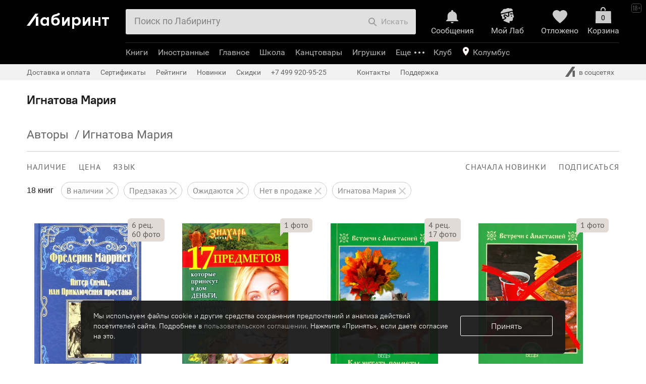

--- FILE ---
content_type: text/html; charset=UTF-8
request_url: https://www.labirint.ru/authors/55571/
body_size: 56770
content:
<!DOCTYPE html PUBLIC "-//W3C//DTD XHTML 1.0 Transitional//EN" "http://www.w3.org/TR/xhtml1/DTD/xhtml1-transitional.dtd">
<html xmlns="http://www.w3.org/1999/xhtml" xmlns:og="http://ogp.me/ns#" xmlns:fb="http://www.facebook.com/2008/fbml" prefix="ya: http://webmaster.yandex.ru/vocabularies/">
<head>
<script>
if(typeof console === 'undefined') {
	var console = {
		time: function (a,b) {},
		timeLog: function (a,b) {}
	};
}
if(!('time' in console)) {
	console.time = function (a,b) {};
}
if(!('timeLog' in console)) {
	console.timeLog = function (a,b) {};
}
console.time('cart', 'start');
window.surfNewDesign = Object.freeze({"is_prod_new_design_product":false,"is_prod_new_design_cart":true,"is_prod_new_design_order_flow":true,"is_prod_new_design_payment":true});
</script>
<meta http-equiv="x-dns-prefetch-control" content="on" />
<meta name="viewport" content="width=device-width, initial-scale=1">
<link rel="dns-prefetch" href="https://css2.labirint.ru" /><link rel="dns-prefetch" href="https://js2.labirint.ru" /><link rel="dns-prefetch" href="https://img.labirint.ru" /><link rel="dns-prefetch" href="https://img1.labirint.ru" /><link rel="dns-prefetch" href="https://img2.labirint.ru" />

<title>Автор: Игнатова Мария | новинки 2026 | книжный интернет-магазин Лабиринт</title>
<!-- canonicals -->
<link rel="canonical" href="https://www.labirint.ru/authors/55571/" />
<!-- end of canonicals -->
<meta name="keywords" content="Автор, Игнатова, Мария, новинки, 2026, книжный, интернет-магазин, Лабиринт"/>
<meta name="description" content="Лучшие и новые книги 2026 автора: Игнатова Мария в интернет-магазине Лабиринт"/>
<meta name="Robots" content="INDEX, FOLLOW"/>


			<meta property="fb:app_id" content="101269853290984" />
			<meta property="og:title" content="Мария Игнатова" />
			<meta property="og:type" content="article" />
			<meta property="og:description" content="Лучшие и новые книги 2026 автора: Игнатова Мария в интернет-магазине Лабиринт" />
			<meta property="og:image" content="https://img.labirint.ru/design/logomini.png" />
			<meta property="og:site_name" content="Labirint.RU" />
			<meta property="og:url" content="http://www.labirint.ru/authors/55571/" />

<meta http-equiv="Content-Type" content="text/html; charset=UTF-8" />
<meta name="apple-itunes-app" content="app-id=1008650482">
<link rel="search" type="application/opensearchdescription+xml" title="Лабиринт.ру" href="/opensearch.xml" />
<meta http-equiv="X-UA-Compatible" content="IE=edge" />
<link rel="apple-touch-icon" sizes="180x180" href="/apple-touch-icon.png?v=wAOzn9qNM4">
<link rel="icon" type="image/png" sizes="32x32" href="/favicon-32x32.png?v=wAOzn9qNM4">
<link rel="icon" type="image/png" sizes="16x16" href="/favicon-16x16.png?v=wAOzn9qNM4">
<link rel="manifest" href="/manifest.json?v=wAOzn9qNM4">
<link rel="mask-icon" href="/safari-pinned-tab.svg?v=wAOzn9qNM4" color="#5bbad5">
<link rel="shortcut icon" href="/favicon.ico?v=wAOzn9qNM4">
<meta name="msapplication-TileColor" content="#da532c">
<meta name="theme-color" content="#ffffff">
<script>console.timeLog('cart', 'beforecss');</script>
<link href="https://css2.labirint.ru/main-gulp.min.css?1721900016" rel="stylesheet" type="text/css" media="screen" /><link href="https://css2.labirint.ru/content.min.css?1721900016" rel="stylesheet" type="text/css" media="screen" /><link href="https://css2.labirint.ru/bookcover.min.css?1721900016" rel="stylesheet" type="text/css" media="screen" /><link href="https://css2.labirint.ru/content-responsive.min.css?1721900016" rel="stylesheet" type="text/css" media="screen" /><link href="https://css2.labirint.ru/responsive-catalog.min.css?1733927071" rel="stylesheet" type="text/css" media="screen" /><link href="https://css2.labirint.ru/genres.min.css?1711354235" rel="stylesheet" type="text/css" media="screen" /><link href="https://css2.labirint.ru/gift.min.css?1708076019" rel="stylesheet" type="text/css" media="screen" /><link href="https://css2.labirint.ru/kids-nav.min.css?1708076020" rel="stylesheet" type="text/css" media="screen" /><link href="https://css2.labirint.ru/productblock.min.css?1708076021" rel="stylesheet" type="text/css" media="screen" /><link href="https://css2.labirint.ru/rfooter.min.css?1708076021" rel="stylesheet" type="text/css" media="screen" /><link href="https://css2.labirint.ru/adaptive.min.css?1689589270" rel="stylesheet" type="text/css" media="screen" /><link href="https://css2.labirint.ru/carddiscountmotivator.min.css?1708076018" rel="stylesheet" type="text/css" media="screen" /><link href="https://css2.labirint.ru/swiper.min.css?1708076022" rel="stylesheet" type="text/css" media="screen" /><link href="https://css2.labirint.ru/temp-libs.min.css?1708076022" rel="stylesheet" type="text/css" media="screen" /><link href="https://css2.labirint.ru/goodssets.min.css?1708076250" rel="stylesheet" type="text/css" media="screen" /><link href="https://css2.labirint.ru/autocomplete.min.css?1689589270" rel="stylesheet" type="text/css" media="screen" /><link href="https://css2.labirint.ru/literaryaward.min.css?1691140619" rel="stylesheet" type="text/css" media="screen" /><link href="https://css2.labirint.ru/mobile-header.min.css?1710942014" rel="stylesheet" type="text/css" media="screen" /><link href="https://css2.labirint.ru/jquery.scrollbar.min.css?1708076020" rel="stylesheet" type="text/css" media="screen" /><link href="https://css2.labirint.ru/card_blocks.min.css?1708076018" rel="stylesheet" type="text/css" media="screen" /><link href="https://css2.labirint.ru/referal.min.css?1689589275" rel="stylesheet" type="text/css" media="screen" /><link href="https://css2.labirint.ru/comments.min.css?1721900016" rel="stylesheet" type="text/css" media="screen" /><link href="https://css2.labirint.ru/search.min.css?1689589283" rel="stylesheet" type="text/css" media="screen" /><link href="https://css2.labirint.ru/subnavigation.min.css?1689589285" rel="stylesheet" type="text/css" media="screen" /><link href="https://css2.labirint.ru/list.min.css?1689589274" rel="stylesheet" type="text/css" media="screen" />
<!--[if IE 6]> <link href="https://css2.labirint.ru/ie6_fix.css?1650276835" rel="stylesheet" type="text/css" media="screen" /> <![endif]-->
<!--[if IE 7]> <link href="https://css2.labirint.ru/ie7_fix.css?1650276836" rel="stylesheet" type="text/css" media="screen" /> <![endif]-->
<!--[if IE 8]> <link href="https://css2.labirint.ru/ie8_fix.css?1650276836" rel="stylesheet" type="text/css" media="screen" /> <![endif]-->
<!--[if IE 9]> <link href="https://css2.labirint.ru/ie9_fix.css?1650276836" rel="stylesheet" type="text/css" media="screen" /> <![endif]-->
<script>console.timeLog('cart', 'aftercss');</script>


<script>console.timeLog('cart', 'sentry, before scripts');</script>
<script src="https://js2.labirint.ru/libs.min.js?1691075283" type="text/javascript"></script><script src="https://js2.labirint.ru/swiper.min.js?1721900018" type="text/javascript"></script><script src="https://js2.labirint.ru/client.min.js?1738232979" type="text/javascript"></script><script src="https://js2.labirint.ru/analytics.min.js?1739531385" type="text/javascript"></script><script src="https://js2.labirint.ru/historyapi.min.js?1740063098" type="text/javascript"></script><script src="https://js2.labirint.ru/sly.min.js?1689589301" type="text/javascript"></script><script src="https://js2.labirint.ru/smartbanner.min.js?1731656244" type="text/javascript"></script><script src="https://js2.labirint.ru/jquery.inputmask.bundle.min.js?1689589297" type="text/javascript"></script><script src="https://js2.labirint.ru/autosize.min.js?1721127605" type="text/javascript"></script><script src="https://js2.labirint.ru/lazyload/lazyload.min.js?1721127567" type="text/javascript"></script><script src="https://js2.labirint.ru/jquery.menu-aim.min.js?1689589297" type="text/javascript"></script><script src="https://js2.labirint.ru/mobile-header.min.js?1711449025" type="text/javascript"></script><script src="https://js2.labirint.ru/jquery.scrollbar.min.js?1689589298" type="text/javascript"></script><script src="https://js2.labirint.ru/card_blocks.min.js?1724767135" type="text/javascript"></script><script src="https://js2.labirint.ru/search.min.js?1705914330" type="text/javascript"></script><script src="https://js2.labirint.ru/responsive-catalog.min.js?1689589301" type="text/javascript"></script><script src="https://js2.labirint.ru/series.min.js?1689589301" type="text/javascript"></script>
<script>console.timeLog('cart', 'after scripts');</script>
<meta name="yandex-verification" content="f9117495796f2cc4" />
<meta name="google-site-verification" content="GxhMnbv3coeYKwvO_u6aDoRJbxwOuiTG0MYS5W2qCkU" />
<script>
    var gtmDataLayer = [
        {"pageType":"AUTHORS","userAuth":0,"cityId":0,"cityName":"\u041a\u043e\u043b\u0443\u043c\u0431\u0443\u0441","countersType":"default","mailHash":"d41d8cd98f00b204e9800998ecf8427e","entity":"","xid":null,"xvar":null,"ecommerce":{"currencyCode":"RUB","impressions":[],"promoView":{"promotions":[]}},"userAgent":"Mozilla\/5.0 (Macintosh; Intel Mac OS X 10_15_7) AppleWebKit\/537.36 (KHTML, like Gecko) Chrome\/131.0.0.0 Safari\/537.36; ClaudeBot\/1.0; +claudebot@anthropic.com)","userIp":"3.21.245.243"}    ];

    <!-- Google Tag Manager -->
    (function(w,d,s,l,i){w[l]=w[l]||[];w[l].push({'gtm.start':
            new Date().getTime(),event:'gtm.js'});var f=d.getElementsByTagName(s)[0],
        j=d.createElement(s),dl=l!='dataLayer'?'&l='+l:'';j.async=true;j.src=
        'https://www.googletagmanager.com/gtm.js?id='+i+dl;f.parentNode.insertBefore(j,f);
    })(window,document,'script','gtmDataLayer','GTM-W2BQ2W3');
    <!-- End Google Tag Manager -->
    
    var user_id = ''

    if (typeof Analytics != 'undefined') {
        var analytics = new Analytics(new Owox(gtmDataLayer));

        user_id = analytics.analyticsManager._dataLayer[0].userId
    }
</script>

<!-- в стандартный счетчик внесены изменения, добавлен {user_id} -->
<!-- Google Tag Manager -->
<script>
    (function(w,d,s,l,i){w[l]=w[l]||[];w[l].push({user_id},{'gtm.start':
    new Date().getTime(),event:'gtm.js'});var f=d.getElementsByTagName(s)[0],
    j=d.createElement(s),dl=l!='dataLayer'?'&l='+l:'';j.async=true;j.src=
    'https://www.googletagmanager.com/gtm.js?id='+i+dl;f.parentNode.insertBefore(j,f);
    })(window,document,'script','dataLayer','GTM-PRRD3P87');

    window.dataLayer = window.dataLayer || [];
</script>
<!-- End Google Tag Manager -->

<script>console.timeLog('cart', 'gtm');</script>

<!-- Google Recaptcha preconnect -->
<link rel="preconnect" href="https://www.google.com">
<link rel="preconnect" href="https://www.gstatic.com" crossorigin>
<!-- End Google Recaptcha preconnect -->

</head>
<body id="body-top" class=" bodyshablon-2 bodypage-authors bodypage-cart-new bodypage-order-flow" data-hasherror="b6647f0760c25a17ef8df7ff9f8de477" data-date-html="2026-01-15 05:13:02">

<!-- Google Tag Manager (noscript) -->
<noscript><iframe src="https://www.googletagmanager.com/ns.html?id=GTM-W2BQ2W3"
                  height="0" width="0" style="display:none;visibility:hidden"></iframe></noscript>
<!-- End Google Tag Manager (noscript) -->

<div class="body-main-content-wrapper">
<div id="fb-root"></div>
<div id="vk_api_transport"></div>

<a name='top'></a>

<div id="bigpic" onmouseout='hidepicture()' onmousemove='show=1'></div>
<div id="minwidth"><div class="popup-window top-block-popup basket-popup b-basket-info-popup">
    <div class="popup-window-content b-basket-popinfo">
        <a class="b-basket-popinfo-close" href="javascript:void(0);" onclick="return false;"></a>

        <div class="b-basket-popinfo-e-block js-good-added">
            <div class="b-basket-popinfo-e-text-row">
                <div class="b-basket-popinfo-e-text b-basket-popinfo-e-text-m-add b-basket-popinfo-e-text-m-gray">
                </div>
                <div class="b-basket-popinfo-e-list" style="list-style: none;"></div>
              <a class="color_white btn btn-small btn-primary basket-go btn-disabled analytics-click-js"
                 data-event-type="23" data-books-count="0" href="/cart/"
                 title="Оформить заказ" onclick="return false;">Оформить</a>
            </div>
        </div>

        <div class="b-basket-popinfo-e-gift-block">
    <div class="b-basket-popinfo-e-block-m-succeed">
    </div>    <div class="b-basket-popinfo-e-block-m-scale">

</div></div>


    </div>
</div><div class="top-margin  checkout-2024">
	<div id="maxwidth">
		<div id="outer">
			<div id="wrapper">
				<div id="wrapper-bottom" class="popup-limiter">
					<div id="inner" class="bl-inner bl-content">
            <div id='right' class="bl-right bl-right-main"><div id='right-inner'><div class="list content-block"><div class="content-default read-area "><h1>Игнатова Мария</h1></div><div style='display:none;' itemscope itemtype='http://schema.org/Article'><div itemprop='name'>Игнатова Мария</div><div itemprop='description'></div></div>	<!-- Begin of snippet -->
	<div style="display:none;" itemscope itemtype="http://schema.org/WebPage">
				<div itemprop="aggregateRating" itemscope itemtype="http://schema.org/AggregateRating">
					<span itemprop="bestRating">10</span><span itemprop="ratingValue">0</span><span itemprop="reviewCount"></span>
				</div>
				<span itemprop = "name"></span>
											<span itemprop = "description"></span>
						</div>
	<!-- End of snippet -->
    <div class="content-block-outer">
        <div class="
                content-block-no-margin        ">
            <div class="catalog-title">
                <div id="thermometer"><div style='float:left;' itemscope  itemtype='http://data-vocabulary.org/Breadcrumb'><a href="/authors/" title="Перейти к разделу 'Авторы'" itemprop='url'><span itemprop='title'>Авторы</span></a> &nbsp;/&nbsp;</div><span id="thermometer-select" itemprop='title'>Игнатова Мария</span></div><div class="cleaner"></div>            </div>
        </div>
    </div>
    <div class="catalog-responsive outer-catalog catalog" id="catalog">
        <div class="inner-catalog">
            <div class="fader-page hide-search-form"></div>
            <div class="progress-loader"></div>
            <div class="content-block-outer">

                
                <div class="js-content-block-tab js-content-block-tab_all
                                        content-block-no-margin"
                    >
                    <div class="catalog-delimiter"></div>
                    <!--noindex-->
<div class="navisort-cont h100pc">
    <div id="catalog-navigation" class="navisort navisort-type-genres h100pc">
        <form name="form-navisort" method="get" action=""  class="navisort-form navisort-form-genres pushstate">
            <input type="hidden" name="order" value="date">
            <input type="hidden" name="way" value="back">
                        
            <div class="desktop-subnavigagions-block only_desc">
                <div class="swiper-container-navisort">
                    <div class="swiper-wrapper">
                        <div class="navisort-line-one swiper-slide">
                                                                                        <span class="navisort-part navisort-filter navisort-part-1 fleft">
	<span  class="navisort-filter-body">
		<span class="navisort-menu">
			<span class="menu-open navisort-status-head l-spacing12 navisort-item"><span class="navisort-item__content">НАЛИЧИЕ</span></span>
			<span class="menu-items" >
                <span class="menu-items-window-close"></span>
				<ul class="menu-items-list">
                    <li class="li-item"><label class="item-inner checkbox-ui  checked">В наличии<input type="checkbox" class="checkbox navisort-avail" name="available" value="1" checked="checked">
					<span class="header-sprite check-box-filter"></span>
					</label></li>
					<li class="li-item"><label class="item-inner checkbox-ui  checked">Предзаказ<input type="checkbox" class="checkbox navisort-avail" name="preorder" value="1" checked="checked">
					<span class="header-sprite check-box-filter"></span>
					</label></li>
                    <li class="li-item"><label class="item-inner checkbox-ui  checked">Ожидаются<input type="checkbox" class="checkbox navisort-avail" name="wait" value="1" checked="checked">
					<span class="header-sprite check-box-filter"></span>
					</label></li>
                    <li class="li-item"><label class="item-inner checkbox-ui  checked">Нет в продаже<input type="checkbox" class="checkbox navisort-avail" name="no" value="1" checked="checked">
					<span class="header-sprite check-box-filter"></span>
					</label></li>

                    <li class="li-item navisort-filter__goodscount">
    <span>Найдено <span class="goods-count">18</span></span>
</li>
<li class="li-item">
    <input type="submit" class="w100p show-goods__button show-goods__button_disabled" value="Показать" disabled>
</li>
                </ul>
			</span>
		</span>
	</span>
</span>
                                <span class="navisort-part navisort-filter navisort-part-2 fleft">
	<span  class="navisort-filter-body">
		<span class="navisort-menu">
			<span class="menu-open navisort-status-head l-spacing12 navisort-item"><span class="navisort-item__content">ЦЕНА</span></span>
			<span class="menu-items menu-items-price">
                <span class="menu-items-window-close"></span>
				<ul class="menu-items-list">
																																			<li class="li-item price-text-item">
										<label class="item-inner  checked">от											<input type="text" class="text number" name="price_min" value="" placeholder="57" maxlength="7" autocomplete="off" />
																																																											до											<input type="text" class="text number" name="price_max" value="" placeholder="424" maxlength="7" autocomplete="off" />
											р.										</label>
									</li>
																																														<li class="li-item">
								<label class="item-inner checkbox-ui ">Со скидкой 									<input
                                        type="checkbox"
                                        autocomplete="off"
                                        name="discount"
                                        value="1"                                                                                placeholder=""
                                    >
									<span class="header-sprite check-box-filter"></span></label>
							</li>
																		
					<li class="li-item navisort-filter__goodscount"><span>Найдено <span class="goods-count">18</span></span></li>
                    <li class="li-item">
						<input type="submit" class="w100p show-goods__button show-goods__button_disabled" value="Показать" disabled>
					</li>
                </ul>

			</span>
		</span>
	</span>
</span>
                            <span class="navisort-part navisort-filter navisort-part-3 fleft">
<span class="navisort-filter-body">
		<span class="navisort-menu">
			<span class="menu-open navisort-status-head l-spacing12 navisort-item">
                <span class="navisort-item__content">ЯЗЫК</span>
            </span>
			<span class="menu-items">
                <span class="menu-items-window-close"></span>
				<ul class="menu-items-list">
                                            <li class="li-item">
                            <label class="item-inner checkbox-ui">
                                Русский                                <input type="checkbox"
                                    class="checkbox"
                                    name="language[]"
                                    value="2"
                                                                    >
                                <span class="header-sprite check-box-filter"></span>
                            </label>
                        </li>
                                            <li class="li-item">
                            <label class="item-inner checkbox-ui">
                                Английский                                <input type="checkbox"
                                    class="checkbox"
                                    name="language[]"
                                    value="1"
                                                                    >
                                <span class="header-sprite check-box-filter"></span>
                            </label>
                        </li>
                                            <li class="li-item">
                            <label class="item-inner checkbox-ui">
                                Французский                                <input type="checkbox"
                                    class="checkbox"
                                    name="language[]"
                                    value="3"
                                                                    >
                                <span class="header-sprite check-box-filter"></span>
                            </label>
                        </li>
                                            <li class="li-item">
                            <label class="item-inner checkbox-ui">
                                Немецкий                                <input type="checkbox"
                                    class="checkbox"
                                    name="language[]"
                                    value="4"
                                                                    >
                                <span class="header-sprite check-box-filter"></span>
                            </label>
                        </li>
                                            <li class="li-item">
                            <label class="item-inner checkbox-ui">
                                Испанский                                <input type="checkbox"
                                    class="checkbox"
                                    name="language[]"
                                    value="5"
                                                                    >
                                <span class="header-sprite check-box-filter"></span>
                            </label>
                        </li>
                                            <li class="li-item">
                            <label class="item-inner checkbox-ui">
                                Итальянский                                <input type="checkbox"
                                    class="checkbox"
                                    name="language[]"
                                    value="6"
                                                                    >
                                <span class="header-sprite check-box-filter"></span>
                            </label>
                        </li>
                                            <li class="li-item">
                            <label class="item-inner checkbox-ui">
                                Другие языки                                <input type="checkbox"
                                    class="checkbox"
                                    name="language[]"
                                    value="other"
                                                                    >
                                <span class="header-sprite check-box-filter"></span>
                            </label>
                        </li>
                                        <li class="li-item navisort-filter__goodscount">
    <span>Найдено <span class="goods-count">18</span></span>
</li>
<li class="li-item">
    <input type="submit" class="w100p show-goods__button show-goods__button_disabled" value="Показать" disabled>
</li>
                </ul>
			</span>
		</span>
	</span>
</span>
                                                                                                <span class="navisort-part navisort-view navisort-part-4"></span>
                                                                <span class="navisort-part navisort-sortings navisort-sortings-no-filter navisort-part-5 fright">
	<span class="sorting-items">
		<span class="navisort-menu">
			<span class="sorting-value menu-open l-spacing12 navisort-item">
                <span class="navisort-item__content">
                Сначала новинки                </span>
            </span>
			<span class="menu-items">
                <span class="menu-items-window-close"></span>
				<ul class="menu-items-list">
					                        <li class="li-item checked">
						<a class="item-link item-inner js-navisort-analytics"
                           data-event-type="234" data-event-content="новинки"
                           href="?order=date&amp;way=back">новинки							<span class="header-sprite check-box-filter"></span>
						</a>
					</li>
                                            <li class="li-item ">
						<a class="item-link item-inner js-navisort-analytics"
                           data-event-type="234" data-event-content="лидеры продаж"
                           href="?order=popularity&amp;way=forward">лидеры продаж							<span class="header-sprite check-box-filter"></span>
						</a>
					</li>
                                            <li class="li-item ">
						<a class="item-link item-inner js-navisort-analytics"
                           data-event-type="234" data-event-content="рецензируемые"
                           href="?order=review&amp;way=back">рецензируемые							<span class="header-sprite check-box-filter"></span>
						</a>
					</li>
                                            <li class="li-item ">
						<a class="item-link item-inner js-navisort-analytics"
                           data-event-type="234" data-event-content="дешевые"
                           href="?order=price&amp;way=forward">дешевые							<span class="header-sprite check-box-filter"></span>
						</a>
					</li>
                                            <li class="li-item ">
						<a class="item-link item-inner js-navisort-analytics"
                           data-event-type="234" data-event-content="дорогие"
                           href="?order=price&amp;way=back">дорогие							<span class="header-sprite check-box-filter"></span>
						</a>
					</li>
                                            <li class="li-item ">
						<a class="item-link item-inner js-navisort-analytics"
                           data-event-type="234" data-event-content="с макс. скидкой"
                           href="?order=actd&amp;way=back">с макс. скидкой							<span class="header-sprite check-box-filter"></span>
						</a>
					</li>
                                            <li class="li-item ">
						<a class="item-link item-inner js-navisort-analytics"
                           data-event-type="234" data-event-content="высокий рейтинг"
                           href="?order=rating&amp;way=back">высокий рейтинг							<span class="header-sprite check-box-filter"></span>
						</a>
					</li>
                                        				</ul>
			</span>
		</span>
	</span>
</span>
                            <span class="navisort-part navisort-subscribes navisort-part-6 fright ">
	<span class="navisort-menu">
		<span class="menu-open l-spacing12 navisort-item">
            <span class="navisort-item__content">
                ПОДПИСАТЬСЯ
            </span>
        </span>
		<span  class="menu-items">
                <span class="menu-items-window-close"></span>
			<ul class="menu-items-list"><li class="li-item"><a target="_blank" class="item-link item-inner nopstate" href="/subscribes/add/novelties/authors/55571/">на новинки автора</a></li><li class="li-item"><a target="_blank" class="item-link item-inner nopstate" href="/subscribes/add/reviews/authors/55571/">на рецензии автора</a></li></ul>
		</span>
	</span>
</span>
                            
                            <div class="cleaner"></div>
                        </div>
                    </div>
                </div>

                <div class="swiper-container-navisort swiper-container-navisort-reset">
                    <div class="swiper-wrapper">
                        <div class="navisort__filters-reset swiper-slide">
                            <span class="navisort-part navisort-head navisort-part-7">
	<span class="navisort-head-text navisort-head-books-count">18 книг</span>
</span>
                                                        
                    <a class="filter-reset" href="/authors/55571/?wait=1&no=1&preorder=1">
                <div class="filter-reset__content">
                    В наличии                                            <div class="filter-reset__icon header-sprite"></div>
                                    </div>
            </a>
                
            
                    <a class="filter-reset" href="/authors/55571/?available=1&wait=1&no=1">
                <div class="filter-reset__content">
                    Предзаказ                                            <div class="filter-reset__icon header-sprite"></div>
                                    </div>
            </a>
                
            
                    <a class="filter-reset" href="/authors/55571/?available=1&no=1&preorder=1">
                <div class="filter-reset__content">
                    Ожидаются                                            <div class="filter-reset__icon header-sprite"></div>
                                    </div>
            </a>
                
            
                    <a class="filter-reset" href="/authors/55571/?available=1&wait=1&preorder=1">
                <div class="filter-reset__content">
                    Нет в продаже                                            <div class="filter-reset__icon header-sprite"></div>
                                    </div>
            </a>
                
            
                    <a class="filter-reset" href="/authors/55571/?available=1&wait=1&no=1&preorder=1">
                <div class="filter-reset__content">
                    <span class="filter-reset-authors">Игнатова Мария</span>                                            <div class="filter-reset__icon header-sprite"></div>
                                    </div>
            </a>
                
                                </div>
                    </div>
                </div>
            </div>

            <div class="mobile-subnavigagions-block only_mobile-block">
                <div class="swiper-container-navisort">
                    <div class="swiper-wrapper">
                        <div class="swiper-slide">
                                                        <span class="navisort-part navisort-head navisort-part-1">
	<span class="navisort-head-text navisort-head-books-count">18 книг</span>
</span>
                                                        <span class="act-reset navisort-item reset-all-submit">
                                <span class="navisort-item__content">
                                    Сбросить все
                                </span>
                            </span>
                        </div>
                    </div>
                </div>

                <div class="mobile-subnavigagions-block only_mobile-block">
                    <div class="swiper-container-navisort">
                        <div class="swiper-wrapper">
                            <div class="swiper-slide">
                                                                                        <span class="navisort-part navisort-filter navisort-part-1 fleft">
	<span  class="navisort-filter-body">
		<span class="navisort-menu">
			<span class="menu-open navisort-status-head l-spacing12 navisort-item"><span class="navisort-item__content">НАЛИЧИЕ</span></span>
			<span class="menu-items" >
                <span class="menu-items-window-close"></span>
				<ul class="menu-items-list">
                    <li class="li-item"><label class="item-inner checkbox-ui  checked">В наличии<input type="checkbox" class="checkbox navisort-avail" name="available" value="1" checked="checked">
					<span class="header-sprite check-box-filter"></span>
					</label></li>
					<li class="li-item"><label class="item-inner checkbox-ui  checked">Предзаказ<input type="checkbox" class="checkbox navisort-avail" name="preorder" value="1" checked="checked">
					<span class="header-sprite check-box-filter"></span>
					</label></li>
                    <li class="li-item"><label class="item-inner checkbox-ui  checked">Ожидаются<input type="checkbox" class="checkbox navisort-avail" name="wait" value="1" checked="checked">
					<span class="header-sprite check-box-filter"></span>
					</label></li>
                    <li class="li-item"><label class="item-inner checkbox-ui  checked">Нет в продаже<input type="checkbox" class="checkbox navisort-avail" name="no" value="1" checked="checked">
					<span class="header-sprite check-box-filter"></span>
					</label></li>

                    <li class="li-item navisort-filter__goodscount">
    <span>Найдено <span class="goods-count">18</span></span>
</li>
<li class="li-item">
    <input type="submit" class="w100p show-goods__button show-goods__button_disabled" value="Показать" disabled>
</li>
                </ul>
			</span>
		</span>
	</span>
</span>
                                <span class="navisort-part navisort-filter navisort-part-2 fleft">
	<span  class="navisort-filter-body">
		<span class="navisort-menu">
			<span class="menu-open navisort-status-head l-spacing12 navisort-item"><span class="navisort-item__content">ЦЕНА</span></span>
			<span class="menu-items menu-items-price">
                <span class="menu-items-window-close"></span>
				<ul class="menu-items-list">
																																			<li class="li-item price-text-item">
										<label class="item-inner  checked">от											<input type="text" class="text number" name="price_min" value="" placeholder="57" maxlength="7" autocomplete="off" />
																																																											до											<input type="text" class="text number" name="price_max" value="" placeholder="424" maxlength="7" autocomplete="off" />
											р.										</label>
									</li>
																																														<li class="li-item">
								<label class="item-inner checkbox-ui ">Со скидкой 									<input
                                        type="checkbox"
                                        autocomplete="off"
                                        name="discount"
                                        value="1"                                                                                placeholder=""
                                    >
									<span class="header-sprite check-box-filter"></span></label>
							</li>
																		
					<li class="li-item navisort-filter__goodscount"><span>Найдено <span class="goods-count">18</span></span></li>
                    <li class="li-item">
						<input type="submit" class="w100p show-goods__button show-goods__button_disabled" value="Показать" disabled>
					</li>
                </ul>

			</span>
		</span>
	</span>
</span>
                            <span class="navisort-part navisort-filter navisort-part-3 fleft">
<span class="navisort-filter-body">
		<span class="navisort-menu">
			<span class="menu-open navisort-status-head l-spacing12 navisort-item">
                <span class="navisort-item__content">ЯЗЫК</span>
            </span>
			<span class="menu-items">
                <span class="menu-items-window-close"></span>
				<ul class="menu-items-list">
                                            <li class="li-item">
                            <label class="item-inner checkbox-ui">
                                Русский                                <input type="checkbox"
                                    class="checkbox"
                                    name="language[]"
                                    value="2"
                                                                    >
                                <span class="header-sprite check-box-filter"></span>
                            </label>
                        </li>
                                            <li class="li-item">
                            <label class="item-inner checkbox-ui">
                                Английский                                <input type="checkbox"
                                    class="checkbox"
                                    name="language[]"
                                    value="1"
                                                                    >
                                <span class="header-sprite check-box-filter"></span>
                            </label>
                        </li>
                                            <li class="li-item">
                            <label class="item-inner checkbox-ui">
                                Французский                                <input type="checkbox"
                                    class="checkbox"
                                    name="language[]"
                                    value="3"
                                                                    >
                                <span class="header-sprite check-box-filter"></span>
                            </label>
                        </li>
                                            <li class="li-item">
                            <label class="item-inner checkbox-ui">
                                Немецкий                                <input type="checkbox"
                                    class="checkbox"
                                    name="language[]"
                                    value="4"
                                                                    >
                                <span class="header-sprite check-box-filter"></span>
                            </label>
                        </li>
                                            <li class="li-item">
                            <label class="item-inner checkbox-ui">
                                Испанский                                <input type="checkbox"
                                    class="checkbox"
                                    name="language[]"
                                    value="5"
                                                                    >
                                <span class="header-sprite check-box-filter"></span>
                            </label>
                        </li>
                                            <li class="li-item">
                            <label class="item-inner checkbox-ui">
                                Итальянский                                <input type="checkbox"
                                    class="checkbox"
                                    name="language[]"
                                    value="6"
                                                                    >
                                <span class="header-sprite check-box-filter"></span>
                            </label>
                        </li>
                                            <li class="li-item">
                            <label class="item-inner checkbox-ui">
                                Другие языки                                <input type="checkbox"
                                    class="checkbox"
                                    name="language[]"
                                    value="other"
                                                                    >
                                <span class="header-sprite check-box-filter"></span>
                            </label>
                        </li>
                                        <li class="li-item navisort-filter__goodscount">
    <span>Найдено <span class="goods-count">18</span></span>
</li>
<li class="li-item">
    <input type="submit" class="w100p show-goods__button show-goods__button_disabled" value="Показать" disabled>
</li>
                </ul>
			</span>
		</span>
	</span>
</span>
                                                                                    </div>
                        </div>
                    </div>
                </div>
                <div>
                                    </div>

                                <div class="swiper-container-navisort swiper-container-navisort-reset">
                    <div class="swiper-wrapper">
                        <div class="navisort__filters-reset swiper-slide">
                                        
                    <a class="filter-reset" href="/authors/55571/?wait=1&no=1&preorder=1">
                <div class="filter-reset__content">
                    В наличии                                            <div class="filter-reset__icon header-sprite"></div>
                                    </div>
            </a>
                
            
                    <a class="filter-reset" href="/authors/55571/?available=1&wait=1&no=1">
                <div class="filter-reset__content">
                    Предзаказ                                            <div class="filter-reset__icon header-sprite"></div>
                                    </div>
            </a>
                
            
                    <a class="filter-reset" href="/authors/55571/?available=1&no=1&preorder=1">
                <div class="filter-reset__content">
                    Ожидаются                                            <div class="filter-reset__icon header-sprite"></div>
                                    </div>
            </a>
                
            
                    <a class="filter-reset" href="/authors/55571/?available=1&wait=1&preorder=1">
                <div class="filter-reset__content">
                    Нет в продаже                                            <div class="filter-reset__icon header-sprite"></div>
                                    </div>
            </a>
                
            
                    <a class="filter-reset" href="/authors/55571/?available=1&wait=1&no=1&preorder=1">
                <div class="filter-reset__content">
                    <span class="filter-reset-authors">Игнатова Мария</span>                                            <div class="filter-reset__icon header-sprite"></div>
                                    </div>
            </a>
                
                            </div>
                    </div>
                </div>
                            </div>
                        <div class="cleaner"></div>
            <div class="mobile-subnavigagions-block only_mobile-block">

                                <div class="swiper-container-navisort swiper-container-navisort-reset navisort-mobile-left">
                    <div class="swiper-wrapper">
                        <div class="swiper-slide">
                                <span class="navisort-part navisort-sortings navisort-sortings-no-filter navisort-part-1 fright">
	<span class="sorting-items">
		<span class="navisort-menu">
			<span class="sorting-value menu-open l-spacing12 navisort-item">
                <span class="navisort-item__content">
                Сначала новинки                </span>
            </span>
			<span class="menu-items">
                <span class="menu-items-window-close"></span>
				<ul class="menu-items-list">
					                        <li class="li-item checked">
						<a class="item-link item-inner js-navisort-analytics"
                           data-event-type="234" data-event-content="новинки"
                           href="?order=date&amp;way=back">новинки							<span class="header-sprite check-box-filter"></span>
						</a>
					</li>
                                            <li class="li-item ">
						<a class="item-link item-inner js-navisort-analytics"
                           data-event-type="234" data-event-content="лидеры продаж"
                           href="?order=popularity&amp;way=forward">лидеры продаж							<span class="header-sprite check-box-filter"></span>
						</a>
					</li>
                                            <li class="li-item ">
						<a class="item-link item-inner js-navisort-analytics"
                           data-event-type="234" data-event-content="рецензируемые"
                           href="?order=review&amp;way=back">рецензируемые							<span class="header-sprite check-box-filter"></span>
						</a>
					</li>
                                            <li class="li-item ">
						<a class="item-link item-inner js-navisort-analytics"
                           data-event-type="234" data-event-content="дешевые"
                           href="?order=price&amp;way=forward">дешевые							<span class="header-sprite check-box-filter"></span>
						</a>
					</li>
                                            <li class="li-item ">
						<a class="item-link item-inner js-navisort-analytics"
                           data-event-type="234" data-event-content="дорогие"
                           href="?order=price&amp;way=back">дорогие							<span class="header-sprite check-box-filter"></span>
						</a>
					</li>
                                            <li class="li-item ">
						<a class="item-link item-inner js-navisort-analytics"
                           data-event-type="234" data-event-content="с макс. скидкой"
                           href="?order=actd&amp;way=back">с макс. скидкой							<span class="header-sprite check-box-filter"></span>
						</a>
					</li>
                                            <li class="li-item ">
						<a class="item-link item-inner js-navisort-analytics"
                           data-event-type="234" data-event-content="высокий рейтинг"
                           href="?order=rating&amp;way=back">высокий рейтинг							<span class="header-sprite check-box-filter"></span>
						</a>
					</li>
                                        				</ul>
			</span>
		</span>
	</span>
</span>
                                                        <span class="navisort-part navisort-subscribes navisort-part-2 fright ">
	<span class="navisort-menu">
		<span class="menu-open l-spacing12 navisort-item">
            <span class="navisort-item__content">
                ПОДПИСАТЬСЯ
            </span>
        </span>
		<span  class="menu-items">
                <span class="menu-items-window-close"></span>
			<ul class="menu-items-list"><li class="li-item"><a target="_blank" class="item-link item-inner nopstate" href="/subscribes/add/novelties/authors/55571/">на новинки автора</a></li><li class="li-item"><a target="_blank" class="item-link item-inner nopstate" href="/subscribes/add/reviews/authors/55571/">на рецензии автора</a></li></ul>
		</span>
	</span>
</span>
                                        <span class="navisort-part navisort-view navisort-part-3"></span>
                            </div>
                    </div>
                </div>
            </div>
            <div class="cleaner"></div>
        </form>
    </div>
</div>
<!--/noindex-->

<div class="filters-selected"></div>                    <div class="products-row-outer responsive-cards ">
	<div class="genres-carousel__container  products-row " data-title="Игнатова Мария">
					                                    <div class="genres-carousel__item">
                        <div class="product need-watch   "  data-product-id="725777"
data-name="Питер Симпл, или Приключения простака"
data-metkascreenshot="1"
data-dir="books"
data-incompare="0"
data-inputorder=""
data-inbasket=""
data-sgenre="-1"
data-sgenre-name="книга"
data-maingenre="2543"
data-maingenre-name="Зарубежная приключенческая литература"
data-price="424"
data-first-genre="1852"
data-first-genre-name="Художественная литература"
data-position="1"
data-discount-price="424"
data-available-status="0"
data-pubhouse="Вече"
data-series="Мастера приключений"
data-object-type="product"
data-action-name=""
data-middle-genres="2793,2787,2529"
data-is-ebook="0"
data-is-news-id=""
data-best-portal="0">
		<div class="product-cover">
		<div class="relative product-cover__relative">
            <div class="product-cover__cover-wrapper">
                <a class="cover genres-cover" href="/books/725777/" title="Фредерик Марриет - Питер Симпл, или Приключения простака">
                
                                    <img src="https://img.labirint.ru/design/emptycover-big.svg" class="book-img-cover"
                         data-src="https://imo10.labirint.ru/books/725777/cover.jpg/363-0"
                         alt="Фредерик Марриет - Питер Симпл, или Приключения простака обложка книги"
                         title="Фредерик Марриет - Питер Симпл, или Приключения простака">
                
                </a>
                	<!--noindex-->
	<span class="product-hint">
		        <a
            href="/reviews/goods/725777/"
            class="js-analytics-click-product-hint"
            data-event-type="203"
            data-event-label="reviewsCount"
            data-event-content="6"
                    >
            <span>6</span> рец.
        </a><br />		            <a
                href="/books/725777/#galery"
                class="js-analytics-click-product-hint"
                data-event-type="204"
                data-event-label="photosCount"
                data-event-content="60"
                            >
                <span>60</span> фото
            </a>
				<span class="tip"></span>
	</span>
	<!--/noindex-->

                                
                            </div>
            <div class="price-label">
                <div class="product-pricing" >
	<div class="price">
	        <span class="price-val price-gray price-missing">
			<span>Нет в продаже</span>
		</span>
				</div>
</div>
                            </div>
		</div>
	<a class="product-title-link"
	   href="/books/725777/"
	   title="Фредерик Марриет - Питер Симпл, или Приключения простака">
		<span class="product-title" >Питер Симпл, или Приключения простака</span>
	</a>
</div>

		<div class="product-author">
	<a href="/authors/44920/" title="Марриет Фредерик"><span>Марриет Фредерик</span></a>	<div class="fader"></div>
</div>

		<div class="product-pubhouse">
    <a class="product-pubhouse__pubhouse" href="/pubhouse/26/"
       title="Вече"     ><span>Вече</span></a><span>: </span>
        <a class="product-pubhouse__series" href="/series/34269/"
           title="Мастера приключений" >
            <span>Мастера приключений</span>
        </a>
        <div class="fader"></div>
</div>
		<div class="product-buy-area">
			<div class="product-buy-margin">
                				                
				<div class="fleft product-icons-outer buy-not-avaliable">
	<div class="product-icons">
		<div class="product-icons-inner">
            <a class="icon-fave  track-tooltip js-open-deferred-block "
               data-id_book="725777"
               data-deferred="0"
               data-id_catalog=""
               data-tooltip_title="Отложить"
            ><span class="header-sprite"></span></a>

			            <a class="icon-compare track-tooltip js-open-actions-block"
               data-id_book="725777"
               data-incompare="0"
               data-rang_sort="1"
               data-already_have="0"
               data-id_author="44920"
               data-is_subscribed_novelties_author="0"

               data-url="http://www.labirint.ru/books/725777/?ref_contact="
               data-short="«Питер Симпл, или Приключения простака» в Лабиринте"
               data-title="Питер Симпл, или Приключения простака в Лабиринт.ру. 424 р."
               data-image="https://imo10.labirint.ru/books/725777/cover.jpg/220-0"
               rel="nofollow" data-tooltip_title="Еще действия"
            ><span class="header-sprite"></span></a>
			
			<div class="cleaner0"></div>
		</div>
	</div>
</div>

<div class="fleft product-already-buy hidden js-block-already-have-725777"  >
    <span class="btn-already-buy">УЖЕ ПОКУПАЛИ</span>
</div>

<div class="cleaner0"></div>			</div>
		</div>
        		</div>                    </div>
                			                                    <div class="genres-carousel__item">
                        <div class="product need-watch   "  data-product-id="578236"
data-name="17 предметов, которые принесут в дом деньги, здоровье, лад в семье и защиту от любой беды"
data-metkascreenshot="1"
data-dir="books"
data-incompare="0"
data-inputorder=""
data-inbasket=""
data-sgenre="-1"
data-sgenre-name="книга"
data-maingenre="2403"
data-maingenre-name="Магия и колдовство"
data-price="95"
data-first-genre="3000"
data-first-genre-name="Нехудожественная литература"
data-position="2"
data-discount-price="95"
data-available-status="0"
data-pubhouse="АСТ"
data-series="Знахарь"
data-object-type="product"
data-action-name=""
data-middle-genres="2396"
data-is-ebook="0"
data-is-news-id=""
data-best-portal="0">
		<div class="product-cover">
		<div class="relative product-cover__relative">
            <div class="product-cover__cover-wrapper">
                <a class="cover genres-cover" href="/books/578236/" title="Мария Игнатова - 17 предметов, которые принесут в дом деньги, здоровье, лад в семье и защиту от любой беды">
                
                                    <img src="https://img.labirint.ru/design/emptycover-big.svg" class="book-img-cover"
                         data-src="https://imo10.labirint.ru/books/578236/cover.jpg/363-0"
                         alt="Мария Игнатова - 17 предметов, которые принесут в дом деньги, здоровье, лад в семье и защиту от любой беды обложка книги"
                         title="Мария Игнатова - 17 предметов, которые принесут в дом деньги, здоровье, лад в семье и защиту от любой беды">
                
                </a>
                	<!--noindex-->
	<span class="product-hint">
				            <a
                href="/books/578236/#galery"
                class="js-analytics-click-product-hint"
                data-event-type="204"
                data-event-label="photosCount"
                data-event-content="1"
                            >
                <span>1</span> фото
            </a>
				<span class="tip"></span>
	</span>
	<!--/noindex-->

                                
                            </div>
            <div class="price-label">
                <div class="product-pricing" >
	<div class="price">
	        <span class="price-val price-gray price-missing">
			<span>Нет в продаже</span>
		</span>
				</div>
</div>
                            </div>
		</div>
	<a class="product-title-link"
	   href="/books/578236/"
	   title="Мария Игнатова - 17 предметов, которые принесут в дом деньги, здоровье, лад в семье и защиту от любой беды">
		<span class="product-title" >17 предметов, которые принесут в дом деньги, здоровье, лад в семье и защиту от любой беды</span>
	</a>
</div>

		<div class="product-author">
	<a href="/authors/55571/" title="Игнатова Мария"><span>Игнатова Мария</span></a>	<div class="fader"></div>
</div>

		<div class="product-pubhouse">
    <a class="product-pubhouse__pubhouse" href="/pubhouse/19/"
       title="АСТ"     ><span>АСТ</span></a><span>: </span>
        <a class="product-pubhouse__series" href="/series/29631/"
           title="Знахарь" >
            <span>Знахарь</span>
        </a>
        <div class="fader"></div>
</div>
		<div class="product-buy-area">
			<div class="product-buy-margin">
                				                
				<div class="fleft product-icons-outer buy-not-avaliable">
	<div class="product-icons">
		<div class="product-icons-inner">
            <a class="icon-fave  track-tooltip js-open-deferred-block "
               data-id_book="578236"
               data-deferred="0"
               data-id_catalog=""
               data-tooltip_title="Отложить"
            ><span class="header-sprite"></span></a>

			            <a class="icon-compare track-tooltip js-open-actions-block"
               data-id_book="578236"
               data-incompare="0"
               data-rang_sort="1"
               data-already_have="0"
               data-id_author="55571"
               data-is_subscribed_novelties_author="0"

               data-url="http://www.labirint.ru/books/578236/?ref_contact="
               data-short="«17 предметов, которые принесут в дом деньги, здоровье, лад в семье и защиту от любой беды» в Лабиринте"
               data-title="17 предметов, которые принесут в дом деньги, здоровье, лад в семье и защиту от любой беды в Лабиринт.ру. 95 р."
               data-image="https://imo10.labirint.ru/books/578236/cover.jpg/220-0"
               rel="nofollow" data-tooltip_title="Еще действия"
            ><span class="header-sprite"></span></a>
			
			<div class="cleaner0"></div>
		</div>
	</div>
</div>

<div class="fleft product-already-buy hidden js-block-already-have-578236"  >
    <span class="btn-already-buy">УЖЕ ПОКУПАЛИ</span>
</div>

<div class="cleaner0"></div>			</div>
		</div>
        		</div>                    </div>
                			                                    <div class="genres-carousel__item">
                        <div class="product need-watch   "  data-product-id="501730"
data-name="Как читать приметы и знаки судьбы, чтобы быть счастливым и здоровым"
data-metkascreenshot="1"
data-dir="books"
data-incompare="0"
data-inputorder=""
data-inbasket=""
data-sgenre="-1"
data-sgenre-name="книга"
data-maingenre="3361"
data-maingenre-name="Предсказание судьбы. Гадания"
data-price="84"
data-first-genre="3000"
data-first-genre-name="Нехудожественная литература"
data-position="3"
data-discount-price="84"
data-available-status="0"
data-pubhouse="Азбука"
data-series="Встречи с Анастасией"
data-object-type="product"
data-action-name=""
data-middle-genres="2396"
data-is-ebook="0"
data-is-news-id=""
data-best-portal="0">
		<div class="product-cover">
		<div class="relative product-cover__relative">
            <div class="product-cover__cover-wrapper">
                <a class="cover genres-cover" href="/books/501730/" title="Мария Игнатова - Как читать приметы и знаки судьбы, чтобы быть счастливым и здоровым">
                
                                    <img src="https://img.labirint.ru/design/emptycover-big.svg" class="book-img-cover"
                         data-src="https://imo10.labirint.ru/books/501730/cover.jpg/363-0"
                         alt="Мария Игнатова - Как читать приметы и знаки судьбы, чтобы быть счастливым и здоровым обложка книги"
                         title="Мария Игнатова - Как читать приметы и знаки судьбы, чтобы быть счастливым и здоровым">
                
                </a>
                	<!--noindex-->
	<span class="product-hint">
		        <a
            href="/reviews/goods/501730/"
            class="js-analytics-click-product-hint"
            data-event-type="203"
            data-event-label="reviewsCount"
            data-event-content="4"
                    >
            <span>4</span> рец.
        </a><br />		            <a
                href="/books/501730/#galery"
                class="js-analytics-click-product-hint"
                data-event-type="204"
                data-event-label="photosCount"
                data-event-content="17"
                            >
                <span>17</span> фото
            </a>
				<span class="tip"></span>
	</span>
	<!--/noindex-->

                                
                            </div>
            <div class="price-label">
                <div class="product-pricing" >
	<div class="price">
	        <span class="price-val price-gray price-missing">
			<span>Нет в продаже</span>
		</span>
				</div>
</div>
                            </div>
		</div>
	<a class="product-title-link"
	   href="/books/501730/"
	   title="Мария Игнатова - Как читать приметы и знаки судьбы, чтобы быть счастливым и здоровым">
		<span class="product-title" >Как читать приметы и знаки судьбы, чтобы быть счастливым и здоровым</span>
	</a>
</div>

		<div class="product-author">
	<a href="/authors/55571/" title="Игнатова Мария"><span>Игнатова Мария</span></a>	<div class="fader"></div>
</div>

		<div class="product-pubhouse">
    <a class="product-pubhouse__pubhouse" href="/pubhouse/176/"
       title="Азбука"     ><span>Азбука</span></a><span>: </span>
        <a class="product-pubhouse__series" href="/series/13572/"
           title="Встречи с Анастасией" >
            <span>Встречи с Анастасией</span>
        </a>
        <div class="fader"></div>
</div>
		<div class="product-buy-area">
			<div class="product-buy-margin">
                				                
				<div class="fleft product-icons-outer buy-not-avaliable">
	<div class="product-icons">
		<div class="product-icons-inner">
            <a class="icon-fave  track-tooltip js-open-deferred-block "
               data-id_book="501730"
               data-deferred="0"
               data-id_catalog=""
               data-tooltip_title="Отложить"
            ><span class="header-sprite"></span></a>

			            <a class="icon-compare track-tooltip js-open-actions-block"
               data-id_book="501730"
               data-incompare="0"
               data-rang_sort="1"
               data-already_have="0"
               data-id_author="55571"
               data-is_subscribed_novelties_author="0"

               data-url="http://www.labirint.ru/books/501730/?ref_contact="
               data-short="«Как читать приметы и знаки судьбы, чтобы быть счастливым и здоровым» в Лабиринте"
               data-title="Как читать приметы и знаки судьбы, чтобы быть счастливым и здоровым в Лабиринт.ру. 84 р."
               data-image="https://imo10.labirint.ru/books/501730/cover.jpg/220-0"
               rel="nofollow" data-tooltip_title="Еще действия"
            ><span class="header-sprite"></span></a>
			
			<div class="cleaner0"></div>
		</div>
	</div>
</div>

<div class="fleft product-already-buy hidden js-block-already-have-501730"  >
    <span class="btn-already-buy">УЖЕ ПОКУПАЛИ</span>
</div>

<div class="cleaner0"></div>			</div>
		</div>
        		</div>                    </div>
                			                                    <div class="genres-carousel__item">
                        <div class="product need-watch   "  data-product-id="343733"
data-name="Что перестать есть, чтобы похудеть"
data-metkascreenshot="1"
data-dir="books"
data-incompare="0"
data-inputorder=""
data-inbasket=""
data-sgenre="-1"
data-sgenre-name="книга"
data-maingenre="2211"
data-maingenre-name="Диетическое и раздельное питание"
data-price="67"
data-first-genre="3000"
data-first-genre-name="Нехудожественная литература"
data-position="4"
data-discount-price="67"
data-available-status="0"
data-pubhouse="Азбука"
data-series="Встречи с Анастасией"
data-object-type="product"
data-action-name=""
data-middle-genres="2192,2210"
data-is-ebook="0"
data-is-news-id=""
data-best-portal="0">
		<div class="product-cover">
		<div class="relative product-cover__relative">
            <div class="product-cover__cover-wrapper">
                <a class="cover genres-cover" href="/books/343733/" title="Мария Игнатова - Что перестать есть, чтобы похудеть">
                
                                    <img src="https://img.labirint.ru/design/emptycover-big.svg" class="book-img-cover"
                         data-src="https://imo10.labirint.ru/books/343733/cover.jpg/363-0"
                         alt="Мария Игнатова - Что перестать есть, чтобы похудеть обложка книги"
                         title="Мария Игнатова - Что перестать есть, чтобы похудеть">
                
                </a>
                	<!--noindex-->
	<span class="product-hint">
				            <a
                href="/books/343733/#galery"
                class="js-analytics-click-product-hint"
                data-event-type="204"
                data-event-label="photosCount"
                data-event-content="1"
                            >
                <span>1</span> фото
            </a>
				<span class="tip"></span>
	</span>
	<!--/noindex-->

                                
                            </div>
            <div class="price-label">
                <div class="product-pricing" >
	<div class="price">
	        <span class="price-val price-gray price-missing">
			<span>Нет в продаже</span>
		</span>
				</div>
</div>
                            </div>
		</div>
	<a class="product-title-link"
	   href="/books/343733/"
	   title="Мария Игнатова - Что перестать есть, чтобы похудеть">
		<span class="product-title" >Что перестать есть, чтобы похудеть</span>
	</a>
</div>

		<div class="product-author">
	<a href="/authors/55571/" title="Игнатова Мария"><span>Игнатова Мария</span></a>	<div class="fader"></div>
</div>

		<div class="product-pubhouse">
    <a class="product-pubhouse__pubhouse" href="/pubhouse/176/"
       title="Азбука"     ><span>Азбука</span></a><span>: </span>
        <a class="product-pubhouse__series" href="/series/13572/"
           title="Встречи с Анастасией" >
            <span>Встречи с Анастасией</span>
        </a>
        <div class="fader"></div>
</div>
		<div class="product-buy-area">
			<div class="product-buy-margin">
                				                
				<div class="fleft product-icons-outer buy-not-avaliable">
	<div class="product-icons">
		<div class="product-icons-inner">
            <a class="icon-fave  track-tooltip js-open-deferred-block "
               data-id_book="343733"
               data-deferred="0"
               data-id_catalog=""
               data-tooltip_title="Отложить"
            ><span class="header-sprite"></span></a>

			            <a class="icon-compare track-tooltip js-open-actions-block"
               data-id_book="343733"
               data-incompare="0"
               data-rang_sort="1"
               data-already_have="0"
               data-id_author="55571"
               data-is_subscribed_novelties_author="0"

               data-url="http://www.labirint.ru/books/343733/?ref_contact="
               data-short="«Что перестать есть, чтобы похудеть» в Лабиринте"
               data-title="Что перестать есть, чтобы похудеть в Лабиринт.ру. 67 р."
               data-image="https://imo10.labirint.ru/books/343733/cover.jpg/220-0"
               rel="nofollow" data-tooltip_title="Еще действия"
            ><span class="header-sprite"></span></a>
			
			<div class="cleaner0"></div>
		</div>
	</div>
</div>

<div class="fleft product-already-buy hidden js-block-already-have-343733"  >
    <span class="btn-already-buy">УЖЕ ПОКУПАЛИ</span>
</div>

<div class="cleaner0"></div>			</div>
		</div>
        		</div>                    </div>
                			                                    <div class="genres-carousel__item">
                        <div class="product need-watch   "  data-product-id="343732"
data-name="Числа, которые нам помогают"
data-metkascreenshot="1"
data-dir="books"
data-incompare="0"
data-inputorder=""
data-inbasket=""
data-sgenre="-1"
data-sgenre-name="книга"
data-maingenre="2397"
data-maingenre-name="Эзотерические знания"
data-price="67"
data-first-genre="3000"
data-first-genre-name="Нехудожественная литература"
data-position="5"
data-discount-price="67"
data-available-status="0"
data-pubhouse="Азбука"
data-series="Встречи с Анастасией"
data-object-type="product"
data-action-name=""
data-middle-genres="2396"
data-is-ebook="0"
data-is-news-id=""
data-best-portal="0">
		<div class="product-cover">
		<div class="relative product-cover__relative">
            <div class="product-cover__cover-wrapper">
                <a class="cover genres-cover" href="/books/343732/" title="Мария Игнатова - Числа, которые нам помогают">
                
                                    <img src="https://img.labirint.ru/design/emptycover-big.svg" class="book-img-cover"
                         data-src="https://imo10.labirint.ru/books/343732/cover.jpg/363-0"
                         alt="Мария Игнатова - Числа, которые нам помогают обложка книги"
                         title="Мария Игнатова - Числа, которые нам помогают">
                
                </a>
                	<!--noindex-->
	<span class="product-hint">
				            <a
                href="/books/343732/#galery"
                class="js-analytics-click-product-hint"
                data-event-type="204"
                data-event-label="photosCount"
                data-event-content="1"
                            >
                <span>1</span> фото
            </a>
				<span class="tip"></span>
	</span>
	<!--/noindex-->

                                
                            </div>
            <div class="price-label">
                <div class="product-pricing" >
	<div class="price">
	        <span class="price-val price-gray price-missing">
			<span>Нет в продаже</span>
		</span>
				</div>
</div>
                            </div>
		</div>
	<a class="product-title-link"
	   href="/books/343732/"
	   title="Мария Игнатова - Числа, которые нам помогают">
		<span class="product-title" >Числа, которые нам помогают</span>
	</a>
</div>

		<div class="product-author">
	<a href="/authors/55571/" title="Игнатова Мария"><span>Игнатова Мария</span></a>	<div class="fader"></div>
</div>

		<div class="product-pubhouse">
    <a class="product-pubhouse__pubhouse" href="/pubhouse/176/"
       title="Азбука"     ><span>Азбука</span></a><span>: </span>
        <a class="product-pubhouse__series" href="/series/13572/"
           title="Встречи с Анастасией" >
            <span>Встречи с Анастасией</span>
        </a>
        <div class="fader"></div>
</div>
		<div class="product-buy-area">
			<div class="product-buy-margin">
                				                
				<div class="fleft product-icons-outer buy-not-avaliable">
	<div class="product-icons">
		<div class="product-icons-inner">
            <a class="icon-fave  track-tooltip js-open-deferred-block "
               data-id_book="343732"
               data-deferred="0"
               data-id_catalog=""
               data-tooltip_title="Отложить"
            ><span class="header-sprite"></span></a>

			            <a class="icon-compare track-tooltip js-open-actions-block"
               data-id_book="343732"
               data-incompare="0"
               data-rang_sort="1"
               data-already_have="0"
               data-id_author="55571"
               data-is_subscribed_novelties_author="0"

               data-url="http://www.labirint.ru/books/343732/?ref_contact="
               data-short="«Числа, которые нам помогают» в Лабиринте"
               data-title="Числа, которые нам помогают в Лабиринт.ру. 67 р."
               data-image="https://imo10.labirint.ru/books/343732/cover.jpg/220-0"
               rel="nofollow" data-tooltip_title="Еще действия"
            ><span class="header-sprite"></span></a>
			
			<div class="cleaner0"></div>
		</div>
	</div>
</div>

<div class="fleft product-already-buy hidden js-block-already-have-343732"  >
    <span class="btn-already-buy">УЖЕ ПОКУПАЛИ</span>
</div>

<div class="cleaner0"></div>			</div>
		</div>
        		</div>                    </div>
                			                                    <div class="genres-carousel__item">
                        <div class="product need-watch   "  data-product-id="332061"
data-name="Как ухаживать за своим домом"
data-metkascreenshot="1"
data-dir="books"
data-incompare="0"
data-inputorder=""
data-inbasket=""
data-sgenre="-1"
data-sgenre-name="книга"
data-maingenre="2399"
data-maingenre-name="Фэн-шуй"
data-price="73"
data-first-genre="3000"
data-first-genre-name="Нехудожественная литература"
data-position="6"
data-discount-price="73"
data-available-status="0"
data-pubhouse="Азбука"
data-series="Встречи с Анастасией"
data-object-type="product"
data-action-name=""
data-middle-genres="2396"
data-is-ebook="0"
data-is-news-id=""
data-best-portal="0">
		<div class="product-cover">
		<div class="relative product-cover__relative">
            <div class="product-cover__cover-wrapper">
                <a class="cover genres-cover" href="/books/332061/" title="Мария Игнатова - Как ухаживать за своим домом">
                
                                    <img src="https://img.labirint.ru/design/emptycover-big.svg" class="book-img-cover"
                         data-src="https://imo10.labirint.ru/books/332061/cover.jpg/363-0"
                         alt="Мария Игнатова - Как ухаживать за своим домом обложка книги"
                         title="Мария Игнатова - Как ухаживать за своим домом">
                
                </a>
                	<!--noindex-->
	<span class="product-hint">
		        <a
            href="/reviews/goods/332061/"
            class="js-analytics-click-product-hint"
            data-event-type="203"
            data-event-label="reviewsCount"
            data-event-content="3"
                    >
            <span>3</span> рец.
        </a><br />		            <a
                href="/books/332061/#galery"
                class="js-analytics-click-product-hint"
                data-event-type="204"
                data-event-label="photosCount"
                data-event-content="1"
                            >
                <span>1</span> фото
            </a>
				<span class="tip"></span>
	</span>
	<!--/noindex-->

                                
                            </div>
            <div class="price-label">
                <div class="product-pricing" >
	<div class="price">
	        <span class="price-val price-gray price-missing">
			<span>Нет в продаже</span>
		</span>
				</div>
</div>
                            </div>
		</div>
	<a class="product-title-link"
	   href="/books/332061/"
	   title="Мария Игнатова - Как ухаживать за своим домом">
		<span class="product-title" >Как ухаживать за своим домом</span>
	</a>
</div>

		<div class="product-author">
	<a href="/authors/55571/" title="Игнатова Мария"><span>Игнатова Мария</span></a>	<div class="fader"></div>
</div>

		<div class="product-pubhouse">
    <a class="product-pubhouse__pubhouse" href="/pubhouse/176/"
       title="Азбука"     ><span>Азбука</span></a><span>: </span>
        <a class="product-pubhouse__series" href="/series/13572/"
           title="Встречи с Анастасией" >
            <span>Встречи с Анастасией</span>
        </a>
        <div class="fader"></div>
</div>
		<div class="product-buy-area">
			<div class="product-buy-margin">
                				                
				<div class="fleft product-icons-outer buy-not-avaliable">
	<div class="product-icons">
		<div class="product-icons-inner">
            <a class="icon-fave  track-tooltip js-open-deferred-block "
               data-id_book="332061"
               data-deferred="0"
               data-id_catalog=""
               data-tooltip_title="Отложить"
            ><span class="header-sprite"></span></a>

			            <a class="icon-compare track-tooltip js-open-actions-block"
               data-id_book="332061"
               data-incompare="0"
               data-rang_sort="1"
               data-already_have="0"
               data-id_author="55571"
               data-is_subscribed_novelties_author="0"

               data-url="http://www.labirint.ru/books/332061/?ref_contact="
               data-short="«Как ухаживать за своим домом» в Лабиринте"
               data-title="Как ухаживать за своим домом в Лабиринт.ру. 73 р."
               data-image="https://imo10.labirint.ru/books/332061/cover.jpg/220-0"
               rel="nofollow" data-tooltip_title="Еще действия"
            ><span class="header-sprite"></span></a>
			
			<div class="cleaner0"></div>
		</div>
	</div>
</div>

<div class="fleft product-already-buy hidden js-block-already-have-332061"  >
    <span class="btn-already-buy">УЖЕ ПОКУПАЛИ</span>
</div>

<div class="cleaner0"></div>			</div>
		</div>
        		</div>                    </div>
                			                                    <div class="genres-carousel__item">
                        <div class="product need-watch   "  data-product-id="331050"
data-name="Камни, которые лечат"
data-metkascreenshot="1"
data-dir="books"
data-incompare="0"
data-inputorder=""
data-inbasket=""
data-sgenre="-1"
data-sgenre-name="книга"
data-maingenre="2408"
data-maingenre-name="Нетрадиционная медицина"
data-price="73"
data-first-genre="3000"
data-first-genre-name="Нехудожественная литература"
data-position="7"
data-discount-price="73"
data-available-status="0"
data-pubhouse="Азбука"
data-series="Встречи с Анастасией"
data-object-type="product"
data-action-name=""
data-middle-genres="2407,2406"
data-is-ebook="0"
data-is-news-id=""
data-best-portal="0">
		<div class="product-cover">
		<div class="relative product-cover__relative">
            <div class="product-cover__cover-wrapper">
                <a class="cover genres-cover" href="/books/331050/" title="Мария Игнатова - Камни, которые лечат">
                
                                    <img src="https://img.labirint.ru/design/emptycover-big.svg" class="book-img-cover"
                         data-src="https://imo10.labirint.ru/books/331050/cover.jpg/363-0"
                         alt="Мария Игнатова - Камни, которые лечат обложка книги"
                         title="Мария Игнатова - Камни, которые лечат">
                
                </a>
                	<!--noindex-->
	<span class="product-hint">
		        <a
            href="/reviews/goods/331050/"
            class="js-analytics-click-product-hint"
            data-event-type="203"
            data-event-label="reviewsCount"
            data-event-content="9"
                    >
            <span>9</span> рец.
        </a><br />		            <a
                href="/books/331050/#galery"
                class="js-analytics-click-product-hint"
                data-event-type="204"
                data-event-label="photosCount"
                data-event-content="5"
                            >
                <span>5</span> фото
            </a>
				<span class="tip"></span>
	</span>
	<!--/noindex-->

                                
                            </div>
            <div class="price-label">
                <div class="product-pricing" >
	<div class="price">
	        <span class="price-val price-gray price-missing">
			<span>Нет в продаже</span>
		</span>
				</div>
</div>
                            </div>
		</div>
	<a class="product-title-link"
	   href="/books/331050/"
	   title="Мария Игнатова - Камни, которые лечат">
		<span class="product-title" >Камни, которые лечат</span>
	</a>
</div>

		<div class="product-author">
	<a href="/authors/55571/" title="Игнатова Мария"><span>Игнатова Мария</span></a>	<div class="fader"></div>
</div>

		<div class="product-pubhouse">
    <a class="product-pubhouse__pubhouse" href="/pubhouse/176/"
       title="Азбука"     ><span>Азбука</span></a><span>: </span>
        <a class="product-pubhouse__series" href="/series/13572/"
           title="Встречи с Анастасией" >
            <span>Встречи с Анастасией</span>
        </a>
        <div class="fader"></div>
</div>
		<div class="product-buy-area">
			<div class="product-buy-margin">
                				                
				<div class="fleft product-icons-outer buy-not-avaliable">
	<div class="product-icons">
		<div class="product-icons-inner">
            <a class="icon-fave  track-tooltip js-open-deferred-block "
               data-id_book="331050"
               data-deferred="0"
               data-id_catalog=""
               data-tooltip_title="Отложить"
            ><span class="header-sprite"></span></a>

			            <a class="icon-compare track-tooltip js-open-actions-block"
               data-id_book="331050"
               data-incompare="0"
               data-rang_sort="1"
               data-already_have="0"
               data-id_author="55571"
               data-is_subscribed_novelties_author="0"

               data-url="http://www.labirint.ru/books/331050/?ref_contact="
               data-short="«Камни, которые лечат» в Лабиринте"
               data-title="Камни, которые лечат в Лабиринт.ру. 73 р."
               data-image="https://imo10.labirint.ru/books/331050/cover.jpg/220-0"
               rel="nofollow" data-tooltip_title="Еще действия"
            ><span class="header-sprite"></span></a>
			
			<div class="cleaner0"></div>
		</div>
	</div>
</div>

<div class="fleft product-already-buy hidden js-block-already-have-331050"  >
    <span class="btn-already-buy">УЖЕ ПОКУПАЛИ</span>
</div>

<div class="cleaner0"></div>			</div>
		</div>
        		</div>                    </div>
                			                                    <div class="genres-carousel__item">
                        <div class="product need-watch   "  data-product-id="286742"
data-name="Как наладить жизнь и вернуть себе здоровье"
data-metkascreenshot="1"
data-dir="books"
data-incompare="0"
data-inputorder=""
data-inbasket=""
data-sgenre="-1"
data-sgenre-name="книга"
data-maingenre="2397"
data-maingenre-name="Эзотерические знания"
data-price="189"
data-first-genre="3000"
data-first-genre-name="Нехудожественная литература"
data-position="8"
data-discount-price="189"
data-available-status="0"
data-pubhouse="Азбука"
data-series="Встречи с Анастасией"
data-object-type="product"
data-action-name=""
data-middle-genres="2396"
data-is-ebook="0"
data-is-news-id=""
data-best-portal="0">
		<div class="product-cover">
		<div class="relative product-cover__relative">
            <div class="product-cover__cover-wrapper">
                <a class="cover genres-cover" href="/books/286742/" title="Мария Игнатова - Как наладить жизнь и вернуть себе здоровье">
                
                                    <img src="https://img.labirint.ru/design/emptycover-big.svg" class="book-img-cover"
                         data-src="https://imo10.labirint.ru/books/286742/cover.jpg/363-0"
                         alt="Мария Игнатова - Как наладить жизнь и вернуть себе здоровье обложка книги"
                         title="Мария Игнатова - Как наладить жизнь и вернуть себе здоровье">
                
                </a>
                	<!--noindex-->
	<span class="product-hint">
		        <a
            href="/reviews/goods/286742/"
            class="js-analytics-click-product-hint"
            data-event-type="203"
            data-event-label="reviewsCount"
            data-event-content="2"
                    >
            <span>2</span> рец.
        </a><br />		            <a
                href="/books/286742/#galery"
                class="js-analytics-click-product-hint"
                data-event-type="204"
                data-event-label="photosCount"
                data-event-content="10"
                            >
                <span>10</span> фото
            </a>
				<span class="tip"></span>
	</span>
	<!--/noindex-->

                                
                            </div>
            <div class="price-label">
                <div class="product-pricing" >
	<div class="price">
	        <span class="price-val price-gray price-missing">
			<span>Нет в продаже</span>
		</span>
				</div>
</div>
                            </div>
		</div>
	<a class="product-title-link"
	   href="/books/286742/"
	   title="Мария Игнатова - Как наладить жизнь и вернуть себе здоровье">
		<span class="product-title" >Как наладить жизнь и вернуть себе здоровье</span>
	</a>
</div>

		<div class="product-author">
	<a href="/authors/55571/" title="Игнатова Мария"><span>Игнатова Мария</span></a>	<div class="fader"></div>
</div>

		<div class="product-pubhouse">
    <a class="product-pubhouse__pubhouse" href="/pubhouse/176/"
       title="Азбука"     ><span>Азбука</span></a><span>: </span>
        <a class="product-pubhouse__series" href="/series/13572/"
           title="Встречи с Анастасией" >
            <span>Встречи с Анастасией</span>
        </a>
        <div class="fader"></div>
</div>
		<div class="product-buy-area">
			<div class="product-buy-margin">
                				                
				<div class="fleft product-icons-outer buy-not-avaliable">
	<div class="product-icons">
		<div class="product-icons-inner">
            <a class="icon-fave  track-tooltip js-open-deferred-block "
               data-id_book="286742"
               data-deferred="0"
               data-id_catalog=""
               data-tooltip_title="Отложить"
            ><span class="header-sprite"></span></a>

			            <a class="icon-compare track-tooltip js-open-actions-block"
               data-id_book="286742"
               data-incompare="0"
               data-rang_sort="1"
               data-already_have="0"
               data-id_author="55571"
               data-is_subscribed_novelties_author="0"

               data-url="http://www.labirint.ru/books/286742/?ref_contact="
               data-short="«Как наладить жизнь и вернуть себе здоровье» в Лабиринте"
               data-title="Как наладить жизнь и вернуть себе здоровье в Лабиринт.ру. 189 р."
               data-image="https://imo10.labirint.ru/books/286742/cover.jpg/220-0"
               rel="nofollow" data-tooltip_title="Еще действия"
            ><span class="header-sprite"></span></a>
			
			<div class="cleaner0"></div>
		</div>
	</div>
</div>

<div class="fleft product-already-buy hidden js-block-already-have-286742"  >
    <span class="btn-already-buy">УЖЕ ПОКУПАЛИ</span>
</div>

<div class="cleaner0"></div>			</div>
		</div>
        		</div>                    </div>
                			                                    <div class="genres-carousel__item">
                        <div class="product need-watch   "  data-product-id="283670"
data-name="Как заботиться о растениях на своем участке"
data-metkascreenshot="0"
data-dir="books"
data-incompare="0"
data-inputorder=""
data-inbasket=""
data-sgenre="-1"
data-sgenre-name="книга"
data-maingenre="2243"
data-maingenre-name="Энциклопедии и справочники садовода и огородника"
data-price="66"
data-first-genre="3000"
data-first-genre-name="Нехудожественная литература"
data-position="9"
data-discount-price="66"
data-available-status="0"
data-pubhouse="Азбука"
data-series="Встречи с Анастасией"
data-object-type="product"
data-action-name=""
data-middle-genres="2237"
data-is-ebook="0"
data-is-news-id=""
data-best-portal="0">
		<div class="product-cover">
		<div class="relative product-cover__relative">
            <div class="product-cover__cover-wrapper">
                <a class="cover genres-cover" href="/books/283670/" title="Мария Игнатова - Как заботиться о растениях на своем участке">
                
                                    <img src="https://img.labirint.ru/design/emptycover-big.svg" class="book-img-cover"
                         data-src="https://imo10.labirint.ru/books/283670/cover.jpg/363-0"
                         alt="Мария Игнатова - Как заботиться о растениях на своем участке обложка книги"
                         title="Мария Игнатова - Как заботиться о растениях на своем участке">
                
                </a>
                	<!--noindex-->
	<span class="product-hint">
		        <a
            href="/reviews/goods/283670/"
            class="js-analytics-click-product-hint"
            data-event-type="203"
            data-event-label="reviewsCount"
            data-event-content="1"
                    >
            <span>1</span> рец.
        </a>				<span class="tip"></span>
	</span>
	<!--/noindex-->

                                
                            </div>
            <div class="price-label">
                <div class="product-pricing" >
	<div class="price">
	        <span class="price-val price-gray price-missing">
			<span>Нет в продаже</span>
		</span>
				</div>
</div>
                            </div>
		</div>
	<a class="product-title-link"
	   href="/books/283670/"
	   title="Мария Игнатова - Как заботиться о растениях на своем участке">
		<span class="product-title" >Как заботиться о растениях на своем участке</span>
	</a>
</div>

		<div class="product-author">
	<a href="/authors/55571/" title="Игнатова Мария"><span>Игнатова Мария</span></a>	<div class="fader"></div>
</div>

		<div class="product-pubhouse">
    <a class="product-pubhouse__pubhouse" href="/pubhouse/176/"
       title="Азбука"     ><span>Азбука</span></a><span>: </span>
        <a class="product-pubhouse__series" href="/series/13572/"
           title="Встречи с Анастасией" >
            <span>Встречи с Анастасией</span>
        </a>
        <div class="fader"></div>
</div>
		<div class="product-buy-area">
			<div class="product-buy-margin">
                				                
				<div class="fleft product-icons-outer buy-not-avaliable">
	<div class="product-icons">
		<div class="product-icons-inner">
            <a class="icon-fave  track-tooltip js-open-deferred-block "
               data-id_book="283670"
               data-deferred="0"
               data-id_catalog=""
               data-tooltip_title="Отложить"
            ><span class="header-sprite"></span></a>

			            <a class="icon-compare track-tooltip js-open-actions-block"
               data-id_book="283670"
               data-incompare="0"
               data-rang_sort="1"
               data-already_have="0"
               data-id_author="55571"
               data-is_subscribed_novelties_author="0"

               data-url="http://www.labirint.ru/books/283670/?ref_contact="
               data-short="«Как заботиться о растениях на своем участке» в Лабиринте"
               data-title="Как заботиться о растениях на своем участке в Лабиринт.ру. 66 р."
               data-image="https://imo10.labirint.ru/books/283670/cover.jpg/220-0"
               rel="nofollow" data-tooltip_title="Еще действия"
            ><span class="header-sprite"></span></a>
			
			<div class="cleaner0"></div>
		</div>
	</div>
</div>

<div class="fleft product-already-buy hidden js-block-already-have-283670"  >
    <span class="btn-already-buy">УЖЕ ПОКУПАЛИ</span>
</div>

<div class="cleaner0"></div>			</div>
		</div>
        		</div>                    </div>
                			                                    <div class="genres-carousel__item">
                        <div class="product need-watch   "  data-product-id="256696"
data-name="Заветы Анастасии, или Так говорит Анастасия"
data-metkascreenshot="1"
data-dir="books"
data-incompare="0"
data-inputorder=""
data-inbasket=""
data-sgenre="-1"
data-sgenre-name="книга"
data-maingenre="2397"
data-maingenre-name="Эзотерические знания"
data-price="57"
data-first-genre="3000"
data-first-genre-name="Нехудожественная литература"
data-position="10"
data-discount-price="57"
data-available-status="0"
data-pubhouse="Азбука"
data-series="Встречи с Анастасией"
data-object-type="product"
data-action-name=""
data-middle-genres="2396"
data-is-ebook="0"
data-is-news-id=""
data-best-portal="0">
		<div class="product-cover">
		<div class="relative product-cover__relative">
            <div class="product-cover__cover-wrapper">
                <a class="cover genres-cover" href="/books/256696/" title="Мария Игнатова - Заветы Анастасии, или Так говорит Анастасия">
                
                                    <img src="https://img.labirint.ru/design/emptycover-big.svg" class="book-img-cover"
                         data-src="https://imo10.labirint.ru/books/256696/cover.jpg/363-0"
                         alt="Мария Игнатова - Заветы Анастасии, или Так говорит Анастасия обложка книги"
                         title="Мария Игнатова - Заветы Анастасии, или Так говорит Анастасия">
                
                </a>
                	<!--noindex-->
	<span class="product-hint">
		        <a
            href="/reviews/goods/256696/"
            class="js-analytics-click-product-hint"
            data-event-type="203"
            data-event-label="reviewsCount"
            data-event-content="2"
                    >
            <span>2</span> рец.
        </a><br />		            <a
                href="/books/256696/#galery"
                class="js-analytics-click-product-hint"
                data-event-type="204"
                data-event-label="photosCount"
                data-event-content="6"
                            >
                <span>6</span> фото
            </a>
				<span class="tip"></span>
	</span>
	<!--/noindex-->

                                
                            </div>
            <div class="price-label">
                <div class="product-pricing" >
	<div class="price">
	        <span class="price-val price-gray price-missing">
			<span>Нет в продаже</span>
		</span>
				</div>
</div>
                            </div>
		</div>
	<a class="product-title-link"
	   href="/books/256696/"
	   title="Мария Игнатова - Заветы Анастасии, или Так говорит Анастасия">
		<span class="product-title" >Заветы Анастасии, или Так говорит Анастасия</span>
	</a>
</div>

		<div class="product-author">
	<a href="/authors/55571/" title="Игнатова Мария"><span>Игнатова Мария</span></a>	<div class="fader"></div>
</div>

		<div class="product-pubhouse">
    <a class="product-pubhouse__pubhouse" href="/pubhouse/176/"
       title="Азбука"     ><span>Азбука</span></a><span>: </span>
        <a class="product-pubhouse__series" href="/series/13572/"
           title="Встречи с Анастасией" >
            <span>Встречи с Анастасией</span>
        </a>
        <div class="fader"></div>
</div>
		<div class="product-buy-area">
			<div class="product-buy-margin">
                				                
				<div class="fleft product-icons-outer buy-not-avaliable">
	<div class="product-icons">
		<div class="product-icons-inner">
            <a class="icon-fave  track-tooltip js-open-deferred-block "
               data-id_book="256696"
               data-deferred="0"
               data-id_catalog=""
               data-tooltip_title="Отложить"
            ><span class="header-sprite"></span></a>

			            <a class="icon-compare track-tooltip js-open-actions-block"
               data-id_book="256696"
               data-incompare="0"
               data-rang_sort="1"
               data-already_have="0"
               data-id_author="55571"
               data-is_subscribed_novelties_author="0"

               data-url="http://www.labirint.ru/books/256696/?ref_contact="
               data-short="«Заветы Анастасии, или Так говорит Анастасия» в Лабиринте"
               data-title="Заветы Анастасии, или Так говорит Анастасия в Лабиринт.ру. 57 р."
               data-image="https://imo10.labirint.ru/books/256696/cover.jpg/220-0"
               rel="nofollow" data-tooltip_title="Еще действия"
            ><span class="header-sprite"></span></a>
			
			<div class="cleaner0"></div>
		</div>
	</div>
</div>

<div class="fleft product-already-buy hidden js-block-already-have-256696"  >
    <span class="btn-already-buy">УЖЕ ПОКУПАЛИ</span>
</div>

<div class="cleaner0"></div>			</div>
		</div>
        		</div>                    </div>
                			                                    <div class="genres-carousel__item">
                        <div class="product need-watch   "  data-product-id="255786"
data-name="Анастасия. Предметы могущества, удачи и процветания"
data-metkascreenshot="1"
data-dir="books"
data-incompare="0"
data-inputorder=""
data-inbasket=""
data-sgenre="-1"
data-sgenre-name="книга"
data-maingenre="2399"
data-maingenre-name="Фэн-шуй"
data-price="224"
data-first-genre="3000"
data-first-genre-name="Нехудожественная литература"
data-position="11"
data-discount-price="224"
data-available-status="0"
data-pubhouse="АСТ"
data-series="Свет. Сила. Добро"
data-object-type="product"
data-action-name=""
data-middle-genres="2396"
data-is-ebook="0"
data-is-news-id=""
data-best-portal="0">
		<div class="product-cover">
		<div class="relative product-cover__relative">
            <div class="product-cover__cover-wrapper">
                <a class="cover genres-cover" href="/books/255786/" title="Мария Игнатова - Анастасия. Предметы могущества, удачи и процветания">
                
                                    <img src="https://img.labirint.ru/design/emptycover-big.svg" class="book-img-cover"
                         data-src="https://imo10.labirint.ru/books/255786/cover.jpg/363-0"
                         alt="Мария Игнатова - Анастасия. Предметы могущества, удачи и процветания обложка книги"
                         title="Мария Игнатова - Анастасия. Предметы могущества, удачи и процветания">
                
                </a>
                	<!--noindex-->
	<span class="product-hint">
		        <a
            href="/reviews/goods/255786/"
            class="js-analytics-click-product-hint"
            data-event-type="203"
            data-event-label="reviewsCount"
            data-event-content="1"
                    >
            <span>1</span> рец.
        </a><br />		            <a
                href="/books/255786/#galery"
                class="js-analytics-click-product-hint"
                data-event-type="204"
                data-event-label="photosCount"
                data-event-content="5"
                            >
                <span>5</span> фото
            </a>
				<span class="tip"></span>
	</span>
	<!--/noindex-->

                                
                            </div>
            <div class="price-label">
                <div class="product-pricing" >
	<div class="price">
	        <span class="price-val price-gray price-missing">
			<span>Нет в продаже</span>
		</span>
				</div>
</div>
                            </div>
		</div>
	<a class="product-title-link"
	   href="/books/255786/"
	   title="Мария Игнатова - Анастасия. Предметы могущества, удачи и процветания">
		<span class="product-title" >Анастасия. Предметы могущества, удачи и процветания</span>
	</a>
</div>

		<div class="product-author">
	<a href="/authors/55571/" title="Игнатова Мария"><span>Игнатова Мария</span></a>	<div class="fader"></div>
</div>

		<div class="product-pubhouse">
    <a class="product-pubhouse__pubhouse" href="/pubhouse/19/"
       title="АСТ"     ><span>АСТ</span></a><span>: </span>
        <a class="product-pubhouse__series" href="/series/13889/"
           title="Свет. Сила. Добро" >
            <span>Свет. Сила. Добро</span>
        </a>
        <div class="fader"></div>
</div>
		<div class="product-buy-area">
			<div class="product-buy-margin">
                				                
				<div class="fleft product-icons-outer buy-not-avaliable">
	<div class="product-icons">
		<div class="product-icons-inner">
            <a class="icon-fave  track-tooltip js-open-deferred-block "
               data-id_book="255786"
               data-deferred="0"
               data-id_catalog=""
               data-tooltip_title="Отложить"
            ><span class="header-sprite"></span></a>

			            <a class="icon-compare track-tooltip js-open-actions-block"
               data-id_book="255786"
               data-incompare="0"
               data-rang_sort="1"
               data-already_have="0"
               data-id_author="55571"
               data-is_subscribed_novelties_author="0"

               data-url="http://www.labirint.ru/books/255786/?ref_contact="
               data-short="«Анастасия. Предметы могущества, удачи и процветания» в Лабиринте"
               data-title="Анастасия. Предметы могущества, удачи и процветания в Лабиринт.ру. 224 р."
               data-image="https://imo10.labirint.ru/books/255786/cover.jpg/220-0"
               rel="nofollow" data-tooltip_title="Еще действия"
            ><span class="header-sprite"></span></a>
			
			<div class="cleaner0"></div>
		</div>
	</div>
</div>

<div class="fleft product-already-buy hidden js-block-already-have-255786"  >
    <span class="btn-already-buy">УЖЕ ПОКУПАЛИ</span>
</div>

<div class="cleaner0"></div>			</div>
		</div>
        		</div>                    </div>
                			                                    <div class="genres-carousel__item">
                        <div class="product need-watch   "  data-product-id="229585"
data-name="Почему люди толстеют и как вернуть себе стройность"
data-metkascreenshot="1"
data-dir="books"
data-incompare="0"
data-inputorder=""
data-inbasket=""
data-sgenre="-1"
data-sgenre-name="книга"
data-maingenre="2408"
data-maingenre-name="Нетрадиционная медицина"
data-price="73"
data-first-genre="3000"
data-first-genre-name="Нехудожественная литература"
data-position="12"
data-discount-price="73"
data-available-status="0"
data-pubhouse="Азбука"
data-series="Встречи с Анастасией"
data-object-type="product"
data-action-name=""
data-middle-genres="2406,2407"
data-is-ebook="0"
data-is-news-id=""
data-best-portal="0">
		<div class="product-cover">
		<div class="relative product-cover__relative">
            <div class="product-cover__cover-wrapper">
                <a class="cover genres-cover" href="/books/229585/" title="Мария Игнатова - Почему люди толстеют и как вернуть себе стройность">
                
                                    <img src="https://img.labirint.ru/design/emptycover-big.svg" class="book-img-cover"
                         data-src="https://imo10.labirint.ru/books/229585/cover.jpg/363-0"
                         alt="Мария Игнатова - Почему люди толстеют и как вернуть себе стройность обложка книги"
                         title="Мария Игнатова - Почему люди толстеют и как вернуть себе стройность">
                
                </a>
                	<!--noindex-->
	<span class="product-hint">
		        <a
            href="/reviews/goods/229585/"
            class="js-analytics-click-product-hint"
            data-event-type="203"
            data-event-label="reviewsCount"
            data-event-content="5"
                    >
            <span>5</span> рец.
        </a><br />		            <a
                href="/books/229585/#galery"
                class="js-analytics-click-product-hint"
                data-event-type="204"
                data-event-label="photosCount"
                data-event-content="1"
                            >
                <span>1</span> фото
            </a>
				<span class="tip"></span>
	</span>
	<!--/noindex-->

                                
                            </div>
            <div class="price-label">
                <div class="product-pricing" >
	<div class="price">
	        <span class="price-val price-gray price-missing">
			<span>Нет в продаже</span>
		</span>
				</div>
</div>
                            </div>
		</div>
	<a class="product-title-link"
	   href="/books/229585/"
	   title="Мария Игнатова - Почему люди толстеют и как вернуть себе стройность">
		<span class="product-title" >Почему люди толстеют и как вернуть себе стройность</span>
	</a>
</div>

		<div class="product-author">
	<a href="/authors/55571/" title="Игнатова Мария"><span>Игнатова Мария</span></a>	<div class="fader"></div>
</div>

		<div class="product-pubhouse">
    <a class="product-pubhouse__pubhouse" href="/pubhouse/176/"
       title="Азбука"     ><span>Азбука</span></a><span>: </span>
        <a class="product-pubhouse__series" href="/series/13572/"
           title="Встречи с Анастасией" >
            <span>Встречи с Анастасией</span>
        </a>
        <div class="fader"></div>
</div>
		<div class="product-buy-area">
			<div class="product-buy-margin">
                				                
				<div class="fleft product-icons-outer buy-not-avaliable">
	<div class="product-icons">
		<div class="product-icons-inner">
            <a class="icon-fave  track-tooltip js-open-deferred-block "
               data-id_book="229585"
               data-deferred="0"
               data-id_catalog=""
               data-tooltip_title="Отложить"
            ><span class="header-sprite"></span></a>

			            <a class="icon-compare track-tooltip js-open-actions-block"
               data-id_book="229585"
               data-incompare="0"
               data-rang_sort="1"
               data-already_have="0"
               data-id_author="55571"
               data-is_subscribed_novelties_author="0"

               data-url="http://www.labirint.ru/books/229585/?ref_contact="
               data-short="«Почему люди толстеют и как вернуть себе стройность» в Лабиринте"
               data-title="Почему люди толстеют и как вернуть себе стройность в Лабиринт.ру. 73 р."
               data-image="https://imo10.labirint.ru/books/229585/cover.jpg/220-0"
               rel="nofollow" data-tooltip_title="Еще действия"
            ><span class="header-sprite"></span></a>
			
			<div class="cleaner0"></div>
		</div>
	</div>
</div>

<div class="fleft product-already-buy hidden js-block-already-have-229585"  >
    <span class="btn-already-buy">УЖЕ ПОКУПАЛИ</span>
</div>

<div class="cleaner0"></div>			</div>
		</div>
        		</div>                    </div>
                			                                    <div class="genres-carousel__item">
                        <div class="product need-watch   "  data-product-id="217666"
data-name="Как себя водой лечить"
data-metkascreenshot="1"
data-dir="books"
data-incompare="0"
data-inputorder=""
data-inbasket=""
data-sgenre="-1"
data-sgenre-name="книга"
data-maingenre="2408"
data-maingenre-name="Нетрадиционная медицина"
data-price="71"
data-first-genre="3000"
data-first-genre-name="Нехудожественная литература"
data-position="13"
data-discount-price="71"
data-available-status="0"
data-pubhouse="Азбука"
data-series="Встречи с Анастасией"
data-object-type="product"
data-action-name=""
data-middle-genres="2406,2407"
data-is-ebook="0"
data-is-news-id=""
data-best-portal="0">
		<div class="product-cover">
		<div class="relative product-cover__relative">
            <div class="product-cover__cover-wrapper">
                <a class="cover genres-cover" href="/books/217666/" title="Мария Игнатова - Как себя водой лечить">
                
                                    <img src="https://img.labirint.ru/design/emptycover-big.svg" class="book-img-cover"
                         data-src="https://imo10.labirint.ru/books/217666/cover.jpg/363-0"
                         alt="Мария Игнатова - Как себя водой лечить обложка книги"
                         title="Мария Игнатова - Как себя водой лечить">
                
                </a>
                	<!--noindex-->
	<span class="product-hint">
		        <a
            href="/reviews/goods/217666/"
            class="js-analytics-click-product-hint"
            data-event-type="203"
            data-event-label="reviewsCount"
            data-event-content="3"
                    >
            <span>3</span> рец.
        </a><br />		            <a
                href="/books/217666/#galery"
                class="js-analytics-click-product-hint"
                data-event-type="204"
                data-event-label="photosCount"
                data-event-content="2"
                            >
                <span>2</span> фото
            </a>
				<span class="tip"></span>
	</span>
	<!--/noindex-->

                                
                            </div>
            <div class="price-label">
                <div class="product-pricing" >
	<div class="price">
	        <span class="price-val price-gray price-missing">
			<span>Нет в продаже</span>
		</span>
				</div>
</div>
                            </div>
		</div>
	<a class="product-title-link"
	   href="/books/217666/"
	   title="Мария Игнатова - Как себя водой лечить">
		<span class="product-title" >Как себя водой лечить</span>
	</a>
</div>

		<div class="product-author">
	<a href="/authors/55571/" title="Игнатова Мария"><span>Игнатова Мария</span></a>	<div class="fader"></div>
</div>

		<div class="product-pubhouse">
    <a class="product-pubhouse__pubhouse" href="/pubhouse/176/"
       title="Азбука"     ><span>Азбука</span></a><span>: </span>
        <a class="product-pubhouse__series" href="/series/13572/"
           title="Встречи с Анастасией" >
            <span>Встречи с Анастасией</span>
        </a>
        <div class="fader"></div>
</div>
		<div class="product-buy-area">
			<div class="product-buy-margin">
                				                
				<div class="fleft product-icons-outer buy-not-avaliable">
	<div class="product-icons">
		<div class="product-icons-inner">
            <a class="icon-fave  track-tooltip js-open-deferred-block "
               data-id_book="217666"
               data-deferred="0"
               data-id_catalog=""
               data-tooltip_title="Отложить"
            ><span class="header-sprite"></span></a>

			            <a class="icon-compare track-tooltip js-open-actions-block"
               data-id_book="217666"
               data-incompare="0"
               data-rang_sort="1"
               data-already_have="0"
               data-id_author="55571"
               data-is_subscribed_novelties_author="0"

               data-url="http://www.labirint.ru/books/217666/?ref_contact="
               data-short="«Как себя водой лечить» в Лабиринте"
               data-title="Как себя водой лечить в Лабиринт.ру. 71 р."
               data-image="https://imo10.labirint.ru/books/217666/cover.jpg/220-0"
               rel="nofollow" data-tooltip_title="Еще действия"
            ><span class="header-sprite"></span></a>
			
			<div class="cleaner0"></div>
		</div>
	</div>
</div>

<div class="fleft product-already-buy hidden js-block-already-have-217666"  >
    <span class="btn-already-buy">УЖЕ ПОКУПАЛИ</span>
</div>

<div class="cleaner0"></div>			</div>
		</div>
        		</div>                    </div>
                			                                    <div class="genres-carousel__item">
                        <div class="product need-watch   "  data-product-id="210920"
data-name="Как к себе деньги притянуть"
data-metkascreenshot="1"
data-dir="books"
data-incompare="0"
data-inputorder=""
data-inbasket=""
data-sgenre="-1"
data-sgenre-name="книга"
data-maingenre="2397"
data-maingenre-name="Эзотерические знания"
data-price="62"
data-first-genre="3000"
data-first-genre-name="Нехудожественная литература"
data-position="14"
data-discount-price="62"
data-available-status="0"
data-pubhouse="Азбука"
data-series="Встречи с Анастасией"
data-object-type="product"
data-action-name=""
data-middle-genres="2396"
data-is-ebook="0"
data-is-news-id=""
data-best-portal="0">
		<div class="product-cover">
		<div class="relative product-cover__relative">
            <div class="product-cover__cover-wrapper">
                <a class="cover genres-cover" href="/books/210920/" title="Мария Игнатова - Как к себе деньги притянуть">
                
                                    <img src="https://img.labirint.ru/design/emptycover-big.svg" class="book-img-cover"
                         data-src="https://imo10.labirint.ru/books/210920/cover.jpg/363-0"
                         alt="Мария Игнатова - Как к себе деньги притянуть обложка книги"
                         title="Мария Игнатова - Как к себе деньги притянуть">
                
                </a>
                	<!--noindex-->
	<span class="product-hint">
		        <a
            href="/reviews/goods/210920/"
            class="js-analytics-click-product-hint"
            data-event-type="203"
            data-event-label="reviewsCount"
            data-event-content="2"
                    >
            <span>2</span> рец.
        </a><br />		            <a
                href="/books/210920/#galery"
                class="js-analytics-click-product-hint"
                data-event-type="204"
                data-event-label="photosCount"
                data-event-content="1"
                            >
                <span>1</span> фото
            </a>
				<span class="tip"></span>
	</span>
	<!--/noindex-->

                                
                            </div>
            <div class="price-label">
                <div class="product-pricing" >
	<div class="price">
	        <span class="price-val price-gray price-missing">
			<span>Нет в продаже</span>
		</span>
				</div>
</div>
                            </div>
		</div>
	<a class="product-title-link"
	   href="/books/210920/"
	   title="Мария Игнатова - Как к себе деньги притянуть">
		<span class="product-title" >Как к себе деньги притянуть</span>
	</a>
</div>

		<div class="product-author">
	<a href="/authors/55571/" title="Игнатова Мария"><span>Игнатова Мария</span></a>	<div class="fader"></div>
</div>

		<div class="product-pubhouse">
    <a class="product-pubhouse__pubhouse" href="/pubhouse/176/"
       title="Азбука"     ><span>Азбука</span></a><span>: </span>
        <a class="product-pubhouse__series" href="/series/13572/"
           title="Встречи с Анастасией" >
            <span>Встречи с Анастасией</span>
        </a>
        <div class="fader"></div>
</div>
		<div class="product-buy-area">
			<div class="product-buy-margin">
                				                
				<div class="fleft product-icons-outer buy-not-avaliable">
	<div class="product-icons">
		<div class="product-icons-inner">
            <a class="icon-fave  track-tooltip js-open-deferred-block "
               data-id_book="210920"
               data-deferred="0"
               data-id_catalog=""
               data-tooltip_title="Отложить"
            ><span class="header-sprite"></span></a>

			            <a class="icon-compare track-tooltip js-open-actions-block"
               data-id_book="210920"
               data-incompare="0"
               data-rang_sort="1"
               data-already_have="0"
               data-id_author="55571"
               data-is_subscribed_novelties_author="0"

               data-url="http://www.labirint.ru/books/210920/?ref_contact="
               data-short="«Как к себе деньги притянуть» в Лабиринте"
               data-title="Как к себе деньги притянуть в Лабиринт.ру. 62 р."
               data-image="https://imo10.labirint.ru/books/210920/cover.jpg/220-0"
               rel="nofollow" data-tooltip_title="Еще действия"
            ><span class="header-sprite"></span></a>
			
			<div class="cleaner0"></div>
		</div>
	</div>
</div>

<div class="fleft product-already-buy hidden js-block-already-have-210920"  >
    <span class="btn-already-buy">УЖЕ ПОКУПАЛИ</span>
</div>

<div class="cleaner0"></div>			</div>
		</div>
        		</div>                    </div>
                			                                    <div class="genres-carousel__item">
                        <div class="product need-watch   "  data-product-id="200393"
data-name="Как свои сны понимать"
data-metkascreenshot="0"
data-dir="books"
data-incompare="0"
data-inputorder=""
data-inbasket=""
data-sgenre="-1"
data-sgenre-name="книга"
data-maingenre="2401"
data-maingenre-name="Сонники"
data-price="116"
data-first-genre="3000"
data-first-genre-name="Нехудожественная литература"
data-position="15"
data-discount-price="116"
data-available-status="0"
data-pubhouse="Азбука"
data-series="Встречи с Анастасией"
data-object-type="product"
data-action-name=""
data-middle-genres="2396"
data-is-ebook="0"
data-is-news-id=""
data-best-portal="1">
		<div class="product-cover">
		<div class="relative product-cover__relative">
            <div class="product-cover__cover-wrapper">
                <a class="cover genres-cover" href="/books/200393/" title="Мария Игнатова - Как свои сны понимать">
                
                                    <img src="https://img.labirint.ru/design/emptycover-big.svg" class="book-img-cover"
                         data-src="https://imo10.labirint.ru/books/200393/cover.jpg/363-0"
                         alt="Мария Игнатова - Как свои сны понимать обложка книги"
                         title="Мария Игнатова - Как свои сны понимать">
                
                </a>
                	<!--noindex-->
	<span class="product-hint">
		        <a
            href="/reviews/goods/200393/"
            class="js-analytics-click-product-hint"
            data-event-type="203"
            data-event-label="reviewsCount"
            data-event-content="2"
                    >
            <span>2</span> рец.
        </a>				<span class="tip"></span>
	</span>
	<!--/noindex-->

                                
                            </div>
            <div class="price-label">
                <div class="product-pricing" >
	<div class="price">
	        <span class="price-val price-gray price-missing">
			<span>Нет в продаже</span>
		</span>
				</div>
</div>
                            </div>
		</div>
	<a class="product-title-link"
	   href="/books/200393/"
	   title="Мария Игнатова - Как свои сны понимать">
		<span class="product-title" >Как свои сны понимать</span>
	</a>
</div>

		<div class="product-author">
	<a href="/authors/55571/" title="Игнатова Мария"><span>Игнатова Мария</span></a>	<div class="fader"></div>
</div>

		<div class="product-pubhouse">
    <a class="product-pubhouse__pubhouse" href="/pubhouse/176/"
       title="Азбука"     ><span>Азбука</span></a><span>: </span>
        <a class="product-pubhouse__series" href="/series/13572/"
           title="Встречи с Анастасией" >
            <span>Встречи с Анастасией</span>
        </a>
        <div class="fader"></div>
</div>
		<div class="product-buy-area">
			<div class="product-buy-margin">
                				                
				<div class="fleft product-icons-outer buy-not-avaliable">
	<div class="product-icons">
		<div class="product-icons-inner">
            <a class="icon-fave  track-tooltip js-open-deferred-block "
               data-id_book="200393"
               data-deferred="0"
               data-id_catalog=""
               data-tooltip_title="Отложить"
            ><span class="header-sprite"></span></a>

			            <a class="icon-compare track-tooltip js-open-actions-block"
               data-id_book="200393"
               data-incompare="0"
               data-rang_sort="1"
               data-already_have="0"
               data-id_author="55571"
               data-is_subscribed_novelties_author="0"

               data-url="http://www.labirint.ru/books/200393/?ref_contact="
               data-short="«Как свои сны понимать» в Лабиринте"
               data-title="Как свои сны понимать в Лабиринт.ру. 116 р."
               data-image="https://imo10.labirint.ru/books/200393/cover.jpg/220-0"
               rel="nofollow" data-tooltip_title="Еще действия"
            ><span class="header-sprite"></span></a>
			
			<div class="cleaner0"></div>
		</div>
	</div>
</div>

<div class="fleft product-already-buy hidden js-block-already-have-200393"  >
    <span class="btn-already-buy">УЖЕ ПОКУПАЛИ</span>
</div>

<div class="cleaner0"></div>			</div>
		</div>
        		</div>                    </div>
                			                                    <div class="genres-carousel__item">
                        <div class="product need-watch   "  data-product-id="198796"
data-name="Анастасия. Календарь для дачников, огородников"
data-metkascreenshot="0"
data-dir="books"
data-incompare="0"
data-inputorder=""
data-inbasket=""
data-sgenre="-1"
data-sgenre-name="книга"
data-maingenre="2243"
data-maingenre-name="Энциклопедии и справочники садовода и огородника"
data-price="113"
data-first-genre="3000"
data-first-genre-name="Нехудожественная литература"
data-position="16"
data-discount-price="113"
data-available-status="0"
data-pubhouse="Фолио"
data-series="Знахарь"
data-object-type="product"
data-action-name=""
data-middle-genres="2237"
data-is-ebook="0"
data-is-news-id=""
data-best-portal="0">
		<div class="product-cover">
		<div class="relative product-cover__relative">
            <div class="product-cover__cover-wrapper">
                <a class="cover genres-cover" href="/books/198796/" title="Мария Игнатова - Анастасия. Календарь для дачников, огородников">
                
                                    <img src="https://img.labirint.ru/design/emptycover-big.svg" class="book-img-cover"
                         data-src="https://imo10.labirint.ru/books/198796/cover.jpg/363-0"
                         alt="Мария Игнатова - Анастасия. Календарь для дачников, огородников обложка книги"
                         title="Мария Игнатова - Анастасия. Календарь для дачников, огородников">
                
                </a>
                
                                
                            </div>
            <div class="price-label">
                <div class="product-pricing" >
	<div class="price">
	        <span class="price-val price-gray price-missing">
			<span>Нет в продаже</span>
		</span>
				</div>
</div>
                            </div>
		</div>
	<a class="product-title-link"
	   href="/books/198796/"
	   title="Мария Игнатова - Анастасия. Календарь для дачников, огородников">
		<span class="product-title" >Анастасия. Календарь для дачников, огородников</span>
	</a>
</div>

		<div class="product-author">
	<a href="/authors/55571/" title="Игнатова Мария"><span>Игнатова Мария</span></a>	<div class="fader"></div>
</div>

		<div class="product-pubhouse">
    <a class="product-pubhouse__pubhouse" href="/pubhouse/249/"
       title="Фолио"     ><span>Фолио</span></a><span>: </span>
        <a class="product-pubhouse__series" href="/series/14887/"
           title="Знахарь" >
            <span>Знахарь</span>
        </a>
        <div class="fader"></div>
</div>
		<div class="product-buy-area">
			<div class="product-buy-margin">
                				                
				<div class="fleft product-icons-outer buy-not-avaliable">
	<div class="product-icons">
		<div class="product-icons-inner">
            <a class="icon-fave  track-tooltip js-open-deferred-block "
               data-id_book="198796"
               data-deferred="0"
               data-id_catalog=""
               data-tooltip_title="Отложить"
            ><span class="header-sprite"></span></a>

			            <a class="icon-compare track-tooltip js-open-actions-block"
               data-id_book="198796"
               data-incompare="0"
               data-rang_sort="1"
               data-already_have="0"
               data-id_author="55571"
               data-is_subscribed_novelties_author="0"

               data-url="http://www.labirint.ru/books/198796/?ref_contact="
               data-short="«Анастасия. Календарь для дачников, огородников» в Лабиринте"
               data-title="Анастасия. Календарь для дачников, огородников в Лабиринт.ру. 113 р."
               data-image="https://imo10.labirint.ru/books/198796/cover.jpg/220-0"
               rel="nofollow" data-tooltip_title="Еще действия"
            ><span class="header-sprite"></span></a>
			
			<div class="cleaner0"></div>
		</div>
	</div>
</div>

<div class="fleft product-already-buy hidden js-block-already-have-198796"  >
    <span class="btn-already-buy">УЖЕ ПОКУПАЛИ</span>
</div>

<div class="cleaner0"></div>			</div>
		</div>
        		</div>                    </div>
                			                                    <div class="genres-carousel__item">
                        <div class="product need-watch   "  data-product-id="183911"
data-name="Как с деревьями разговаривать и помощь от них получать"
data-metkascreenshot="1"
data-dir="books"
data-incompare="0"
data-inputorder=""
data-inbasket=""
data-sgenre="-1"
data-sgenre-name="книга"
data-maingenre="2414"
data-maingenre-name="Кладовые природы"
data-price="72"
data-first-genre="3000"
data-first-genre-name="Нехудожественная литература"
data-position="17"
data-discount-price="72"
data-available-status="0"
data-pubhouse="Азбука"
data-series="Встречи с Анастасией"
data-object-type="product"
data-action-name=""
data-middle-genres="2406,2407"
data-is-ebook="0"
data-is-news-id=""
data-best-portal="0">
		<div class="product-cover">
		<div class="relative product-cover__relative">
            <div class="product-cover__cover-wrapper">
                <a class="cover genres-cover" href="/books/183911/" title="Мария Игнатова - Как с деревьями разговаривать и помощь от них получать">
                
                                    <img src="https://img.labirint.ru/design/emptycover-big.svg" class="book-img-cover"
                         data-src="https://imo10.labirint.ru/books/183911/cover.jpg/363-0"
                         alt="Мария Игнатова - Как с деревьями разговаривать и помощь от них получать обложка книги"
                         title="Мария Игнатова - Как с деревьями разговаривать и помощь от них получать">
                
                </a>
                	<!--noindex-->
	<span class="product-hint">
		        <a
            href="/reviews/goods/183911/"
            class="js-analytics-click-product-hint"
            data-event-type="203"
            data-event-label="reviewsCount"
            data-event-content="4"
                    >
            <span>4</span> рец.
        </a><br />		            <a
                href="/books/183911/#galery"
                class="js-analytics-click-product-hint"
                data-event-type="204"
                data-event-label="photosCount"
                data-event-content="8"
                            >
                <span>8</span> фото
            </a>
				<span class="tip"></span>
	</span>
	<!--/noindex-->

                                
                            </div>
            <div class="price-label">
                <div class="product-pricing" >
	<div class="price">
	        <span class="price-val price-gray price-missing">
			<span>Нет в продаже</span>
		</span>
				</div>
</div>
                            </div>
		</div>
	<a class="product-title-link"
	   href="/books/183911/"
	   title="Мария Игнатова - Как с деревьями разговаривать и помощь от них получать">
		<span class="product-title" >Как с деревьями разговаривать и помощь от них получать</span>
	</a>
</div>

		<div class="product-author">
	<a href="/authors/55571/" title="Игнатова Мария"><span>Игнатова Мария</span></a>	<div class="fader"></div>
</div>

		<div class="product-pubhouse">
    <a class="product-pubhouse__pubhouse" href="/pubhouse/176/"
       title="Азбука"     ><span>Азбука</span></a><span>: </span>
        <a class="product-pubhouse__series" href="/series/13572/"
           title="Встречи с Анастасией" >
            <span>Встречи с Анастасией</span>
        </a>
        <div class="fader"></div>
</div>
		<div class="product-buy-area">
			<div class="product-buy-margin">
                				                
				<div class="fleft product-icons-outer buy-not-avaliable">
	<div class="product-icons">
		<div class="product-icons-inner">
            <a class="icon-fave  track-tooltip js-open-deferred-block "
               data-id_book="183911"
               data-deferred="0"
               data-id_catalog=""
               data-tooltip_title="Отложить"
            ><span class="header-sprite"></span></a>

			            <a class="icon-compare track-tooltip js-open-actions-block"
               data-id_book="183911"
               data-incompare="0"
               data-rang_sort="1"
               data-already_have="0"
               data-id_author="55571"
               data-is_subscribed_novelties_author="0"

               data-url="http://www.labirint.ru/books/183911/?ref_contact="
               data-short="«Как с деревьями разговаривать и помощь от них получать» в Лабиринте"
               data-title="Как с деревьями разговаривать и помощь от них получать в Лабиринт.ру. 72 р."
               data-image="https://imo10.labirint.ru/books/183911/cover.jpg/220-0"
               rel="nofollow" data-tooltip_title="Еще действия"
            ><span class="header-sprite"></span></a>
			
			<div class="cleaner0"></div>
		</div>
	</div>
</div>

<div class="fleft product-already-buy hidden js-block-already-have-183911"  >
    <span class="btn-already-buy">УЖЕ ПОКУПАЛИ</span>
</div>

<div class="cleaner0"></div>			</div>
		</div>
        		</div>                    </div>
                			                                    <div class="genres-carousel__item">
                        <div class="product need-watch   "  data-product-id="178529"
data-name="33 предмета, которые Анастасия велит в каждом доме иметь"
data-metkascreenshot="0"
data-dir="books"
data-incompare="0"
data-inputorder=""
data-inbasket=""
data-sgenre="-1"
data-sgenre-name="книга"
data-maingenre="2397"
data-maingenre-name="Эзотерические знания"
data-price="75"
data-first-genre="3000"
data-first-genre-name="Нехудожественная литература"
data-position="18"
data-discount-price="75"
data-available-status="0"
data-pubhouse="Азбука"
data-series="Встречи с Анастасией"
data-object-type="product"
data-action-name=""
data-middle-genres="2396"
data-is-ebook="0"
data-is-news-id=""
data-best-portal="0">
		<div class="product-cover">
		<div class="relative product-cover__relative">
            <div class="product-cover__cover-wrapper">
                <a class="cover genres-cover" href="/books/178529/" title="Мария Игнатова - 33 предмета, которые Анастасия велит в каждом доме иметь">
                
                                    <img src="https://img.labirint.ru/design/emptycover-big.svg" class="book-img-cover"
                         data-src="https://imo10.labirint.ru/books/178529/cover.jpg/363-0"
                         alt="Мария Игнатова - 33 предмета, которые Анастасия велит в каждом доме иметь обложка книги"
                         title="Мария Игнатова - 33 предмета, которые Анастасия велит в каждом доме иметь">
                
                </a>
                	<!--noindex-->
	<span class="product-hint">
		        <a
            href="/reviews/goods/178529/"
            class="js-analytics-click-product-hint"
            data-event-type="203"
            data-event-label="reviewsCount"
            data-event-content="1"
                    >
            <span>1</span> рец.
        </a>				<span class="tip"></span>
	</span>
	<!--/noindex-->

                                
                            </div>
            <div class="price-label">
                <div class="product-pricing" >
	<div class="price">
	        <span class="price-val price-gray price-missing">
			<span>Нет в продаже</span>
		</span>
				</div>
</div>
                            </div>
		</div>
	<a class="product-title-link"
	   href="/books/178529/"
	   title="Мария Игнатова - 33 предмета, которые Анастасия велит в каждом доме иметь">
		<span class="product-title" >33 предмета, которые Анастасия велит в каждом доме иметь</span>
	</a>
</div>

		<div class="product-author">
	<a href="/authors/55571/" title="Игнатова Мария"><span>Игнатова Мария</span></a>	<div class="fader"></div>
</div>

		<div class="product-pubhouse">
    <a class="product-pubhouse__pubhouse" href="/pubhouse/176/"
       title="Азбука"     ><span>Азбука</span></a><span>: </span>
        <a class="product-pubhouse__series" href="/series/13572/"
           title="Встречи с Анастасией" >
            <span>Встречи с Анастасией</span>
        </a>
        <div class="fader"></div>
</div>
		<div class="product-buy-area">
			<div class="product-buy-margin">
                				                
				<div class="fleft product-icons-outer buy-not-avaliable">
	<div class="product-icons">
		<div class="product-icons-inner">
            <a class="icon-fave  track-tooltip js-open-deferred-block "
               data-id_book="178529"
               data-deferred="0"
               data-id_catalog=""
               data-tooltip_title="Отложить"
            ><span class="header-sprite"></span></a>

			            <a class="icon-compare track-tooltip js-open-actions-block"
               data-id_book="178529"
               data-incompare="0"
               data-rang_sort="1"
               data-already_have="0"
               data-id_author="55571"
               data-is_subscribed_novelties_author="0"

               data-url="http://www.labirint.ru/books/178529/?ref_contact="
               data-short="«33 предмета, которые Анастасия велит в каждом доме иметь» в Лабиринте"
               data-title="33 предмета, которые Анастасия велит в каждом доме иметь в Лабиринт.ру. 75 р."
               data-image="https://imo10.labirint.ru/books/178529/cover.jpg/220-0"
               rel="nofollow" data-tooltip_title="Еще действия"
            ><span class="header-sprite"></span></a>
			
			<div class="cleaner0"></div>
		</div>
	</div>
</div>

<div class="fleft product-already-buy hidden js-block-already-have-178529"  >
    <span class="btn-already-buy">УЖЕ ПОКУПАЛИ</span>
</div>

<div class="cleaner0"></div>			</div>
		</div>
        		</div>                    </div>
                						</div>
</div>
                                        
                                    </div>
            </div>
            <div class="js-filters-all filters-block no-search-qtip">
    <div class="filters-block__form-wrapper">
        <div class="filters-block__form">
            <div class="js-inner-width-scroll"></div>
            <div class="close-panel-filter hide-search-form">ЗАКРЫТЬ</div>
                        <div class="search-wrapper">

	<div class="only_mobile-block">
		<div class="g-alttext-big g-alttext-head g-alttext-grey mt10 mb10">Фильтры</div>
		<span class="b-overlay-e-close" onclick="clearWindow()"></span>
	</div>
	
	<div class="form form-sctn-search">
        <form id="section-search-form"                data-counturl="" name="section_search_form"
                class="pushstate"
                data-nopushstate="0" method="get"
                data-hash="catalog-navigation"
                action="">

        								
					<div class="search-bl openable opened applied">
	<div class="bl-name">НАЛИЧИЕ</div>

	<div class="inputs">
					<div class="row row-default">
				
					<label class="checkbox-ui label  checked">
	<input type="checkbox" autocomplete="off" name="available" value="1" checked="checked"  />
	<span>В наличии</span>
	<span class="header-sprite check-box-filter"></span></label>
							</div>
					<div class="row row-default">
				
					<label class="checkbox-ui label  checked">
	<input type="checkbox" autocomplete="off" name="preorder" value="1" checked="checked"  />
	<span>Предзаказ</span>
	<span class="header-sprite check-box-filter"></span></label>
							</div>
					<div class="row row-default">
				
					<label class="checkbox-ui label  checked">
	<input type="checkbox" autocomplete="off" name="wait" value="1" checked="checked"  />
	<span>Ожидаются</span>
	<span class="header-sprite check-box-filter"></span></label>
							</div>
					<div class="row row-default">
				
					<label class="checkbox-ui label  checked">
	<input type="checkbox" autocomplete="off" name="no" value="1" checked="checked"  />
	<span>Нет в продаже</span>
	<span class="header-sprite check-box-filter"></span></label>
							</div>
			</div>
</div>			
															
					<div class="search-bl openable opened">
	<div class="bl-name">ЯЗЫК</div>

	<div class="inputs">
					<div class="row row-default">
				
					<label class="checkbox-ui label">
	<input type="checkbox" autocomplete="off" name="language[]" value="2"  />
	<span>Русский</span>
	<span class="header-sprite check-box-filter"></span></label>
							</div>
					<div class="row row-default">
				
					<label class="checkbox-ui label">
	<input type="checkbox" autocomplete="off" name="language[]" value="1"  />
	<span>Английский</span>
	<span class="header-sprite check-box-filter"></span></label>
							</div>
					<div class="row row-default">
				
					<label class="checkbox-ui label">
	<input type="checkbox" autocomplete="off" name="language[]" value="3"  />
	<span>Французский</span>
	<span class="header-sprite check-box-filter"></span></label>
							</div>
					<div class="row row-default">
				
					<label class="checkbox-ui label">
	<input type="checkbox" autocomplete="off" name="language[]" value="4"  />
	<span>Немецкий</span>
	<span class="header-sprite check-box-filter"></span></label>
							</div>
					<div class="row row-default">
				
					<label class="checkbox-ui label">
	<input type="checkbox" autocomplete="off" name="language[]" value="5"  />
	<span>Испанский</span>
	<span class="header-sprite check-box-filter"></span></label>
							</div>
					<div class="row row-default">
				
					<label class="checkbox-ui label">
	<input type="checkbox" autocomplete="off" name="language[]" value="6"  />
	<span>Итальянский</span>
	<span class="header-sprite check-box-filter"></span></label>
							</div>
					<div class="row row-default">
				
					<label class="checkbox-ui label">
	<input type="checkbox" autocomplete="off" name="language[]" value="other"  />
	<span>Другие языки</span>
	<span class="header-sprite check-box-filter"></span></label>
							</div>
			</div>
</div>			
															
					<div class="search-bl openable price-search">
	<div class="bl-name">ЦЕНА</div>

	<div class="inputs">
					<div class="row row-default">
				
					<label class="label label-short" for="section-search-form-price_min">от</label>
<input type="text" class="text number" id="section-search-form-price_min" name="price_min" value="" placeholder="57" maxlength="7" autocomplete="off" />
<span class="input-dscr">р.</span>
							</div>
					<div class="row row-default">
				
					<label class="label label-short" for="section-search-form-price_max">до</label>
<input type="text" class="text number" id="section-search-form-price_max" name="price_max" value="" placeholder="424" maxlength="7" autocomplete="off" />
<span class="input-dscr">р.</span>
							</div>
					<div class="row row-default">
				
					<label class="checkbox-ui label">
	<input type="checkbox" autocomplete="off" name="discount" value="1"  />
	<span>Со скидкой </span>
	<span class="header-sprite check-box-filter"></span></label>
							</div>
			</div>
</div>			
															
					<div class="search-bl openable ">
	<div class="bl-name">ОПИСАНИЕ</div>

	<div class="inputs">
					<div class="row row-default">
				
					<label class="checkbox-ui label">
	<input type="checkbox" autocomplete="off" name="metkareview" value="1"  />
	<span>С рецензиями</span>
	<span class="header-sprite check-box-filter"></span></label>
							</div>
					<div class="row row-default">
				
					<label class="checkbox-ui label">
	<input type="checkbox" autocomplete="off" name="metkascreenshot" value="1"  />
	<span>С фото</span>
	<span class="header-sprite check-box-filter"></span></label>
							</div>
					<div class="row row-default">
				
					<label class="checkbox-ui label">
	<input type="checkbox" autocomplete="off" name="metkavideo" value="1"  />
	<span>С видео</span>
	<span class="header-sprite check-box-filter"></span></label>
							</div>
			</div>
</div>			
											
					<div class="search-bl openable">
<div class="bl-name block-pubhouse-bl-name">ИЗДАТЕЛЬСТВА</div>
<div class="inputs js-b-search-tabs-wrap b-search-tabs-wrap">
     <div class="inputs">
        <div class="inputs-block">
            <div class="b-search-e-pubhouse-search-wrap">
                <input type="text" name="form-pubhouse" value=""
                       class="b-search-tab-e-input js-b-search-pubhouse-input" placeholder="Найти издательство">
            </div>
            <div class="b-search-e-inputs-list js-tinyscrollbar js-tinyscrollbar-pubhouse">
                <div class="scrollbar"><div class="track"><div class="thumb"><div class="end"></div></div></div></div>
                <div class="viewport row">
                    <div class="overview js-filter-container">
                                            <div class="b-search-e-list-item">
                    <label class="b-radio label  ">
	<span class="b-radio-e-bg"></span>
	<input class="b-radio-e-input" type="checkbox" autocomplete="off" name="pubhouse[]" value="19"    />
	<span class="b-radio-txt">АСТ</span>
	<span class="b-suggests-item-e-shadow"></span>
</label>                    <span class="b-suggests-item-e-shadow"></span>
                </div>
                                            <div class="b-search-e-list-item">
                    <label class="b-radio label  ">
	<span class="b-radio-e-bg"></span>
	<input class="b-radio-e-input" type="checkbox" autocomplete="off" name="pubhouse[]" value="176"    />
	<span class="b-radio-txt">Азбука</span>
	<span class="b-suggests-item-e-shadow"></span>
</label>                    <span class="b-suggests-item-e-shadow"></span>
                </div>
                                            <div class="b-search-e-list-item">
                    <label class="b-radio label  ">
	<span class="b-radio-e-bg"></span>
	<input class="b-radio-e-input" type="checkbox" autocomplete="off" name="pubhouse[]" value="26"    />
	<span class="b-radio-txt">Вече</span>
	<span class="b-suggests-item-e-shadow"></span>
</label>                    <span class="b-suggests-item-e-shadow"></span>
                </div>
                                <div style="height: 15px;"></div>
                    </div>
                    <span class="b-search-e-tiny-e-shadow"></span>
                </div>
            </div>
                        <div class="b-search-pubhouse-checked js-b-search-checked-list" >
                Выбрано: <span class="b-search-pubhouse-checked-items js-b-search-checked-list-items">
                                    </span><br>
                <a class="js-b-search-clear-filter b-search-pubhouse-clear-filter" href="javascript:void(0);">Сбросить</a>
            </div>
                    </div>
    </div>
    </div>
</div>
															
					<div class="search-bl openable">
	<div class="bl-name">С ИЛЛЮСТРАЦИЯМИ</div>

	<div class="inputs">
					<div class="row row-default">
				
					<label class="checkbox-ui label">
	<input type="checkbox" autocomplete="off" name="illustrations" value="1"  />
	<span>Да</span>
	<span class="header-sprite check-box-filter"></span></label>
							</div>
			</div>
</div>			
															
					<div class="search-bl openable">
	<div class="bl-name">ОБЛОЖКА</div>

	<div class="inputs">
					<div class="row row-default">
				
					<label class="checkbox-ui label">
	<input type="checkbox" autocomplete="off" name="covertype[]" value="1"  />
	<span>Твердый переплет</span>
	<span class="header-sprite check-box-filter"></span></label>
							</div>
					<div class="row row-default">
				
					<label class="checkbox-ui label">
	<input type="checkbox" autocomplete="off" name="covertype[]" value="2"  />
	<span>Мягкая обложка</span>
	<span class="header-sprite check-box-filter"></span></label>
							</div>
			</div>
</div>			
															
					<div class="search-bl openable">
	<div class="bl-name">БУМАГА</div>

	<div class="inputs">
					<div class="row row-default">
				
					<label class="checkbox-ui label">
	<input type="checkbox" autocomplete="off" name="pagetype[]" value="7"  />
	<span>Мелованная бумага</span>
	<span class="header-sprite check-box-filter"></span></label>
							</div>
					<div class="row row-default">
				
					<label class="checkbox-ui label">
	<input type="checkbox" autocomplete="off" name="pagetype[]" value="6"  />
	<span>Офсетная бумага</span>
	<span class="header-sprite check-box-filter"></span></label>
							</div>
					<div class="row row-default">
				
					<label class="checkbox-ui label">
	<input type="checkbox" autocomplete="off" name="pagetype[]" value="5"  />
	<span>Газетная бумага</span>
	<span class="header-sprite check-box-filter"></span></label>
							</div>
					<div class="row row-default">
				
					<label class="checkbox-ui label">
	<input type="checkbox" autocomplete="off" name="pagetype[]" value="8"  />
	<span>Картон</span>
	<span class="header-sprite check-box-filter"></span></label>
							</div>
			</div>
</div>			
															
					<div class="search-bl openable">
	<div class="bl-name">ОФОРМЛЕНИЕ</div>

	<div class="inputs">
					<div class="row row-default">
				
					<label class="checkbox-ui label">
	<input type="checkbox" autocomplete="off" name="specialdesign[]" value="12"  />
	<span>Закладка</span>
	<span class="header-sprite check-box-filter"></span></label>
							</div>
					<div class="row row-default">
				
					<label class="checkbox-ui label">
	<input type="checkbox" autocomplete="off" name="newdesign[]" value="1"  />
	<span>Окрашенный обрез</span>
	<span class="header-sprite check-box-filter"></span></label>
							</div>
					<div class="row row-default">
				
					<label class="checkbox-ui label">
	<input type="checkbox" autocomplete="off" name="newdesign[]" value="2"  />
	<span>Тиснение</span>
	<span class="header-sprite check-box-filter"></span></label>
							</div>
					<div class="row row-default">
				
					<label class="checkbox-ui label">
	<input type="checkbox" autocomplete="off" name="specialdesign[]" value="10"  />
	<span>Лакировка</span>
	<span class="header-sprite check-box-filter"></span></label>
							</div>
					<div class="row row-default">
				
					<label class="checkbox-ui label">
	<input type="checkbox" autocomplete="off" name="specialdesign[]" value="13"  />
	<span>Блестки</span>
	<span class="header-sprite check-box-filter"></span></label>
							</div>
					<div class="row row-default">
				
					<label class="checkbox-ui label">
	<input type="checkbox" autocomplete="off" name="specialdesign[]" value="1"  />
	<span>Вырубка</span>
	<span class="header-sprite check-box-filter"></span></label>
							</div>
					<div class="row row-default">
				
					<label class="checkbox-ui label">
	<input type="checkbox" autocomplete="off" name="specialdesign[]" value="16"  />
	<span>Суперобложка</span>
	<span class="header-sprite check-box-filter"></span></label>
							</div>
					<div class="row row-default">
				
					<label class="checkbox-ui label">
	<input type="checkbox" autocomplete="off" name="newdesign[]" value="3"  />
	<span>Футляр</span>
	<span class="header-sprite check-box-filter"></span></label>
							</div>
			</div>
</div>			
															
					<div class="search-bl openable">
	<div class="bl-name">В КОМПЛЕКТЕ</div>

	<div class="inputs">
					<div class="row row-default">
				
					<label class="checkbox-ui label">
	<input type="checkbox" autocomplete="off" name="specialdesign[]" value="23"  />
	<span>Магниты</span>
	<span class="header-sprite check-box-filter"></span></label>
							</div>
					<div class="row row-default">
				
					<label class="checkbox-ui label">
	<input type="checkbox" autocomplete="off" name="specialdesign[]" value="11"  />
	<span>Наклейки</span>
	<span class="header-sprite check-box-filter"></span></label>
							</div>
					<div class="row row-default">
				
					<label class="checkbox-ui label">
	<input type="checkbox" autocomplete="off" name="specialdesign[]" value="22"  />
	<span>Пазлы</span>
	<span class="header-sprite check-box-filter"></span></label>
							</div>
					<div class="row row-default">
				
					<label class="checkbox-ui label">
	<input type="checkbox" autocomplete="off" name="specialdesign[]" value="19"  />
	<span>Игрушка</span>
	<span class="header-sprite check-box-filter"></span></label>
							</div>
					<div class="row row-default">
				
					<label class="checkbox-ui label">
	<input type="checkbox" autocomplete="off" name="specialdesign[]" value="21"  />
	<span>Объемные конструкции</span>
	<span class="header-sprite check-box-filter"></span></label>
							</div>
					<div class="row row-default">
				
					<label class="checkbox-ui label">
	<input type="checkbox" autocomplete="off" name="specialdesign[]" value="20"  />
	<span>Подвижные элементы</span>
	<span class="header-sprite check-box-filter"></span></label>
							</div>
					<div class="row row-default">
				
					<label class="checkbox-ui label">
	<input type="checkbox" autocomplete="off" name="specialdesign[]" value="18"  />
	<span>Звуковое устройство</span>
	<span class="header-sprite check-box-filter"></span></label>
							</div>
			</div>
</div>			
															
					<div class="search-bl openable">
	<div class="bl-name">МАТЕРИАЛ ИГРУШКИ</div>

	<div class="inputs">
					<div class="row row-default">
				
					<label class="checkbox-ui label">
	<input type="checkbox" autocomplete="off" name="material[]" value="1"  />
	<span>Дерево</span>
	<span class="header-sprite check-box-filter"></span></label>
							</div>
					<div class="row row-default">
				
					<label class="checkbox-ui label">
	<input type="checkbox" autocomplete="off" name="material[]" value="2"  />
	<span>Картон</span>
	<span class="header-sprite check-box-filter"></span></label>
							</div>
					<div class="row row-default">
				
					<label class="checkbox-ui label">
	<input type="checkbox" autocomplete="off" name="material[]" value="3"  />
	<span>ПВХ</span>
	<span class="header-sprite check-box-filter"></span></label>
							</div>
					<div class="row row-default">
				
					<label class="checkbox-ui label">
	<input type="checkbox" autocomplete="off" name="material[]" value="4"  />
	<span>Пластик</span>
	<span class="header-sprite check-box-filter"></span></label>
							</div>
					<div class="row row-default">
				
					<label class="checkbox-ui label">
	<input type="checkbox" autocomplete="off" name="material[]" value="5"  />
	<span>Текстиль</span>
	<span class="header-sprite check-box-filter"></span></label>
							</div>
					<div class="row row-default">
				
					<label class="checkbox-ui label">
	<input type="checkbox" autocomplete="off" name="material[]" value="6"  />
	<span>Стекло</span>
	<span class="header-sprite check-box-filter"></span></label>
							</div>
					<div class="row row-default">
				
					<label class="checkbox-ui label">
	<input type="checkbox" autocomplete="off" name="material[]" value="7"  />
	<span>Металл</span>
	<span class="header-sprite check-box-filter"></span></label>
							</div>
			</div>
</div>			
															
					<div class="search-bl openable">
	<div class="bl-name">УПАКОВКА</div>

	<div class="inputs">
					<div class="row row-default">
				
					<label class="checkbox-ui label">
	<input type="checkbox" autocomplete="off" name="packaging[]" value="2"  />
	<span>Пакет</span>
	<span class="header-sprite check-box-filter"></span></label>
							</div>
					<div class="row row-default">
				
					<label class="checkbox-ui label">
	<input type="checkbox" autocomplete="off" name="packaging[]" value="3"  />
	<span>Коробка</span>
	<span class="header-sprite check-box-filter"></span></label>
							</div>
					<div class="row row-default">
				
					<label class="checkbox-ui label">
	<input type="checkbox" autocomplete="off" name="packaging[]" value="4"  />
	<span>Блистер</span>
	<span class="header-sprite check-box-filter"></span></label>
							</div>
					<div class="row row-default">
				
					<label class="checkbox-ui label">
	<input type="checkbox" autocomplete="off" name="packaging[]" value="5"  />
	<span>Сетка</span>
	<span class="header-sprite check-box-filter"></span></label>
							</div>
			</div>
</div>			
															
					<div class="search-bl openable">
	<div class="bl-name">ДОПОЛНИТЕЛЬНЫЕ ЭФФЕКТЫ</div>

	<div class="inputs">
					<div class="row row-default">
				
					<label class="checkbox-ui label">
	<input type="checkbox" autocomplete="off" name="sound" value="1"  />
	<span>Звук</span>
	<span class="header-sprite check-box-filter"></span></label>
							</div>
					<div class="row row-default">
				
					<label class="checkbox-ui label">
	<input type="checkbox" autocomplete="off" name="light" value="1"  />
	<span>Свет</span>
	<span class="header-sprite check-box-filter"></span></label>
							</div>
			</div>
</div>			
															
					<div class="search-bl openable">
	<div class="bl-name">ФОРМАТ</div>

	<div class="inputs">
					<div class="row row-default">
				
					<label class="checkbox-ui label">
	<input type="checkbox" autocomplete="off" name="cdformat[]" value="1"  />
	<span>CD</span>
	<span class="header-sprite check-box-filter"></span></label>
							</div>
					<div class="row row-default">
				
					<label class="checkbox-ui label">
	<input type="checkbox" autocomplete="off" name="cdformat[]" value="2"  />
	<span>DVD</span>
	<span class="header-sprite check-box-filter"></span></label>
							</div>
					<div class="row row-default">
				
					<label class="checkbox-ui label">
	<input type="checkbox" autocomplete="off" name="cdformat[]" value="3"  />
	<span>Blu-ray</span>
	<span class="header-sprite check-box-filter"></span></label>
							</div>
			</div>
</div>			
											
					<div class="search-bl openable bl-last">
	<div class="bl-name">ЦВЕТ ОБЛОЖКИ</div>

	<div class="inputs colors-list">
		<div class="row">
			<ul class="ul-justify">
				
													
										
						<li>
							<label class="checkbox-ui label  clr-red">
	<input type="checkbox" autocomplete="off" name="color[]" value="55"  />
	<span></span>
	</label>					
						</li>
						
																		
										
						<li>
							<label class="checkbox-ui label  clr-orange">
	<input type="checkbox" autocomplete="off" name="color[]" value="56"  />
	<span></span>
	</label>					
						</li>
						
																		
										
						<li>
							<label class="checkbox-ui label  clr-yellow">
	<input type="checkbox" autocomplete="off" name="color[]" value="57"  />
	<span></span>
	</label>					
						</li>
						
																		
										
						<li>
							<label class="checkbox-ui label  clr-green">
	<input type="checkbox" autocomplete="off" name="color[]" value="58"  />
	<span></span>
	</label>					
						</li>
						
																		
										
						<li>
							<label class="checkbox-ui label  clr-blue">
	<input type="checkbox" autocomplete="off" name="color[]" value="59"  />
	<span></span>
	</label>					
						</li>
						
													
			</ul>						

			<ul class="mt10 ul-justify">
				
													
										
						<li>
							<label class="checkbox-ui label  clr-dark-blue">
	<input type="checkbox" autocomplete="off" name="color[]" value="60"  />
	<span></span>
	</label>					
						</li>
						
																		
										
						<li>
							<label class="checkbox-ui label  clr-pink">
	<input type="checkbox" autocomplete="off" name="color[]" value="61"  />
	<span></span>
	</label>					
						</li>
						
																		
										
						<li>
							<label class="checkbox-ui label  clr-white">
	<input type="checkbox" autocomplete="off" name="color[]" value="63"  />
	<span></span>
	</label>					
						</li>
						
																		
										
						<li>
							<label class="checkbox-ui label  clr-gray">
	<input type="checkbox" autocomplete="off" name="color[]" value="62"  />
	<span></span>
	</label>					
						</li>
						
																		
										
						<li>
							<label class="checkbox-ui label  clr-black">
	<input type="checkbox" autocomplete="off" name="color[]" value="64"  />
	<span></span>
	</label>					
						</li>
						
													
			</ul>

		</div>
	</div>
</div>
											
						
		<input type="hidden" name="authors" value="55571" /> 
	
							
			<div class="row btn-row radius-3">
				<input type="submit" class="btn btn-primary btn-small" value="Показать" />
				<div class="adv-act">
					<span class="act-reset">Сбросить</span>
				</div>
			</div>
		</form>
	</div>
</div>        </div>
                    <div class="show-goods">
                <div class="search-form-reset-row">
                    <span>Найдено </span>
                    <span class="goods-count">
                                            </span>
                    <span class="act-reset">Сбросить</span>
                </div>
                <input class="show-goods__button show-goods__button_disabled" type="submit" value="Показать" disabled>
            </div>
            </div>
</div>
        </div>
    </div>
<div class='cleaner'></div><div class="cleaner"></div><br /><br/><div id="product-line"></div><br/><a name="comments"></a><div id="product-comments">
        <div class="write-comment ">
        <div class="write-comment__left">
                                            <div class="write-comment__header write-comment__header_desktop">
                    <a href="/reviews/authors/55571/">Игнатова Мария. Отзывы об авторе</a>
                </div>
                                <div class="write-comment__text">
                    
                Мы всегда рады честным и конструктивным рецензиям.
                Лабиринт приветствует дружелюбную дискуссию ценителей книг.
                            </div>
                        <div class="full-input write-comment__buttons">
                <a href="/reviews/add/authors/55571/"
                onclick="return false;" data-sendto="authorize"                class="full-input__button analytics-click-js"
                data-event-type="111" data-count="">Написать отзыв </a>
                                <span class="write-comment__applications-count">
                                    </span>
            </div>
        </div>
                    <div class="write-comment__right">
                <div class="write-comment__image "></div>
            </div>
            </div>

            <div class="comments-underline"></div>

        <div class="product-comment product-comment-287354"
             data-id="287354"
             data-event-label="productReview"
             data-event-content="0"
             data-event-context="0"
             data-event-context2="23.05.2011 18:51:22"
             data-review-award="0"
             data-review-rate="+2"
             data-author="Власова Светлана"
             data-comment-count="5"
             data-rating="+2"
        >

                <!-- Пользователь -->

        <div class="comment-user-info" id="name287354">
        <noindex>
        <div class="comment-user-avatar">
            <a href="/reviews/all/916246/"  rel="nofollow">
            <img src="https://img.labirint.ru/images/avatars/default.png" title="Власова Светлана" alt="Власова Светлана" loading="lazy">
                        </a>
        </div>

        <div class="comment-user-inner">
            <div>
                <div class="comment-user-info-top">
                    <div class="user-name">
                        <a href="/reviews/all/916246/" rel="nofollow"                        class="analytics-click-js"
                        data-event-type="222"
                        data-event-label="reviewAuthor"
                        data-event-content="Власова Светлана"
                        data-event-context="5"
                        data-event-context2="+2"
                        >Власова Светлана</a>
                    </div>

                    <div class="user-subscribes mr10">
                        <a href="/subscribes/add/reviewers/916246/" title="Подписаться на рецензента Власова Светлана"
                           class="analytics-click-js"
                           data-event-type="223"
                           data-event-label="subscribeReviewAuthor"
                           data-event-content="Власова Светлана"
                           data-event-context="5"
                           data-event-context2="+2"
                        ></a>
                    </div>
                </div>

                <div class="cleaner"></div>

                <div class="user-rating mt10">
                    (рецензий <span title="Рецензий">5</span> / оценок <span style="color: #009933;" title="Оценок" id="user_mark287354"> +2</span>)
                </div>
            </div>
        </div>

        </noindex>    </div>

    <div class="cleaner"></div>

    <!-- Конец пользователь -->

    <div class="cleaner"></div>

    <!-- Похвалить -->
        <div class="mt5 comment-wrapper">
        <div class="comment-thanks">
		<span id="comment_vote287354">
			
            Понравилось?
				<a style="cursor: pointer; text-decoration: underline;" onclick="javascript:
											overlayWindow('authorize');
									" class="yes">Да</a>
            		</span>
        </div>

        <div class="comment-footer-sep">|</div>

        <div class="comment-footer-rating">
            Рейтинг:
            <span id="comment_mark287354" style="color: #009933; font-weight: bold;" title="рейтинг отзыва">
			+2		</span>
        </div>

        <div class="comment-money">
	<noindex>		<a href="/top/bonus-za-recenziyu/" rel="nofolow" class="analytics-click-js"
           data-bonus="0" data-event-type="114"
            >
							<img src="https://img.labirint.ru/design/zero.gif">
					</a>
	</noindex></div>	
        
        <div class="cleaner"></div>
    </div>
        <!-- Конец похвалить -->

    <!-- Текст -->

    <div class="comment-text content-comments">
        <div>
                        <p>Прочитала книги про 33 предмета и про как себя водой лечить.Вроде написано совсем просто, но все , на удивление, работает!В жизни глобальные перемены!!!</p>
                    </div>

        <!-- Конец текст -->

        <!-- Ссылки по теме -->
        
        <!-- Товары по теме -->
        
        <!-- Картинки -->

        
        <!-- Конец картинки -->
    </div>

    <div class="cleaner"></div>
    <div class="cleaner"></div>
<!-- Footer отзыва -->

<noindex><div class="comment-footer">
	<!-- Дата -->
	<div class="date">
		23.05.2011 18:51:22	</div>
	<!-- Конец дата -->
	
	<!-- Плагинат -->
	<div class="plagiat comment__plagiat-js" id="comment_plagiat287354">
			</div>
	<!-- Конец плагинат -->
	
	<!-- Ссылка на этот коммент  -->
			<div class="comment-footer-sep">|</div>
		
		<div class="comment-current-href">
			<a href="/reviews/show/287354/" title="ссылка на отзыв" rel="nofollow">ссылка на отзыв</a>
		</div>
		
	<!-- Комментировать  -->
		
	<!-- Ссылка на все рецензии  -->
		
	<div class="cleaner"></div>

	<div class="comments-for-review">
		<div class="comments-messages" id="comments-messages287354">
					</div>
		<div id="commentsform-for-review287354" style="display: none;"></div>
	</div>
</div>
</noindex>
<!-- Конец Footer отзыва -->

<div class="cleaner"></div>
        </div>
    
    <!-- Добавление комментариев к рецензии -->
    
            <div class="comments-underline"></div>
        <div class="fleft">
            <a class="black analytics-click-js book-link" data-event-type="117" data-review-count="1" rel="nofollow" href="/reviews/authors/55571/" title="Все отзывы и рецензии на автора &quot;Игнатова Мария&quot;">Все отзывы и рецензии</a> (1)        </div>
        <div class="fright fsize10">
            <div id="back-link">
                <span class="back-arrow"></span><noindex><a href="http://www.labirint.ru" rel="nofollow">Назад</a></noindex>
            </div>
            <div id="top-link">
                <span class="back-arrow"></span><noindex><a href="#top" rel="nofollow">Наверх</a></noindex>
            </div>
        </div>

        <div class="cleaner"></div>
        <br>
    </div>
<div class="cleaner"></div>
<noindex>
<style type="text/css">
	#notbooks {
        margin: 10px 0 20px;
        display: none; }
	a.odkl-share-oc,
    a.odkl-share-oc span,
    a.odkl-share-oc:hover,
    a.odkl-share-oc span:hover,
    a.odkl-share-stat,
    a.odkl-share-stat span,
    a.odkl-share-stat:hover,
    a.odkl-share-stat span:hover { text-decoration: none !important; }
	#jj_button {
        border: none;
        background: transparent url(https://img.labirint.ru/design/livejournal-icon.png) 0 0 no-repeat;
        width: 105px;
        cursor: pointer;
        height: 18px;
        display: inline-block; }
	#jj_button:hover {
        opacity: 0.8; }
	#vk_like,
    #od_like,
    #fb_like,
    #tw_like,
    #jj_like,
    #ml_like { float: left; }
	#jj_like { display: none; }
</style>
<div id="notbooks">
		
	<div id="vk_like"></div>
	
	<div class="fb-like"
         data-href="http://www.labirint.ru/books/"
         data-layout="standard"
         data-show-faces="true"
         data-send="false"></div>
	
	        <div class="cleaner"></div>
	    <div class="mt5">
    		<div class="fleft">
			<g:plusone>
		</div>
		
		            <div id="jj_like" style="margin-top:1px; margin-right:45px;">
                <a href="javascript:viod(0);" id="jj_button" target="_blank" rel="nofollow"></a>
            </div>
				
		
		<div id="od_like"></div>
		
	</div>
	<div class="cleaner"></div>
</div>
	
<script type="text/javascript">
	$(window).on("load", function () {
        if(typeof VK != 'undefined') {
			VKInit();
            VK.Widgets.Like("vk_like", {
                type: "button"
                            });
        }
        if(typeof OK !== 'undefined') {
            OK.CONNECT.insertShareWidget("od_like", "", "{width:145,height:30,st:'rounded',sz:20,ck:1}");
        }
	});

	$(function() {
		$("#notbooks,#jj_like").show();

		         let title = encodeURIComponent(document.title),
            href = window.location.href,
            link = encodeURIComponent(document.title + `<br/><br/>Источник: <a href="${href}">${href}</a>`)
        $("#jj_button").attr("href", `http://www.livejournal.com/update.bml?subject=${title}&event=${link}`)

		
		$.getScript("https://cdn.connect.mail.ru/js/loader.js");
	});

</script>
</noindex>

					<div class="cleaner"></div>
					
					<div class="cleaner"></div>
					<div class="content-little mb25">
					<!--noindex--><b>Внимание!</b><br />
					Если Вы обнаружили ошибку на персональной странице <!--/noindex-->автора "<strong>Мария Игнатова</strong>"<!--noindex-->, пишите об этом в <a onclick="javascript: window.open('/feedback/?refer=http%3A%2F%2Fwww.labirint.ru%2Fauthors%2F55571%2F','NONAME', 'width=550,height=570,resizable=0,scrollbars=0,status=0,menubar=0,location=0,toolbar=0,statusbar=0')" style="text-decoration: underline; cursor: pointer;" rel="nofollow">сообщении об ошибке</a>. Спасибо!<!--/noindex-->
					</div> </div>
                        </div><!-- right-inner -->
                    </div><!-- right -->
                </div><!-- inner -->
            </div><!-- wrapper-bottom -->
    	
                </div>	<!-- wrapper -->
            </div>		<!-- outer -->
        </div>			<!-- maxwidth -->
    </div>
        
			<div class="top-header">
				<div class="b-header-outer">
    <div class="b-header" >
        <div class="b-header__top-part js-header-top-part">
            <a href="/agreement/" class="b-header-e-icon-adult b-header-e-icon-adult-m-big b-header-e-sprite-background"></a>
            <div class="b-header-b-logo col-xs-6 col-sm-6 col-md-2">
                <div class="b-header-b-logo-wrapper">
            <a class="b-header-b-logo-e-logo-wrap" style="display: block;" id="" href="/" title="Лабиринт - самый большой книжный интернет магазин" rel="nofollow">
            <span class="b-header-b-logo-e-logo"></span>
        </a>
    </div>            </div>
            <div class="b-header-b-personal col-xs-6 col-sm-6 col-md-5 col-md-push-5 col-lg-push-6 col-lg-4 col-xxl-push-7 col-xxl-3 js-toggle-menu-block">
                <div class="b-header-b-personal-wrapper">
    <ul class="b-header-b-personal-e-list ul-justify">
        <li class="b-header-b-personal-e-list-item-m-md"><span style="display: inline-block; width: 0;"></span></li>
        <li class="b-header-b-personal-e-list-item b-header-b-personal-e-list-item-m-sm first-child have-dropdown have-dropdown-notouch">
            <a class="b-header-b-personal-e-link top-link-main  have-dropdown-touchlink" href="/contact/">
                <span class="b-header-b-personal-e-icon-wrapper <!--b-header-b-personal-e-icon-wrapper-m-call-->">
                    <span class="b-header-b-personal-e-wrapper-m-closed">
                        <span class="b-header-b-personal-e-icon b-header-b-personal-e-icon-m-call b-header-e-sprite-background "></span>
                    </span>
                    <span class="b-header-b-personal-e-icon b-header-b-personal-e-icon-m-close b-header-e-sprite-background" onclick="return false;"></span>
                </span><br class="b-header-b-personal-e-break"><span class="b-header-b-personal-e-text">Позвонить</span>
            </a>
            <div class="popup-window top-block-popup basket-popup dropdown-block js-change-popup-position" style="width: 300px;">
    <div class="popup-window-content b-basket-popinfo">
        <div class="b-menu-list-title" style="cursor: default; border-top: none;">
           Круглосуточный бесплатный<br/> звонок
            <a class="btn btn-small btn-primary"
               href="tel:+7 499 920-95-25" >
                <span class="b-header-b-personal-e-icon b-header-b-personal-e-icon-m-call-white b-header-e-sprite-background "></span>
                <span id="_support_call_number">+7 499 920-95-25</span>
            </a>
            <div 
                class="js-copy-number"
                data-phone-number="+7 499 920-95-25"
                style="margin-top: 10px;cursor: pointer"
            >
                Скопировать номер
            </div>
        </div>
        <div class="b-menu-list-title" >
        <a class="btn btn-small btn-clear " href="skype:labirintru?call" title="skype:labirintru" target="_blank">
            Позвонить по скайпу
        </a>
        </div>

        <a class="b-menu-list-title bgc_gray" href="/contact/">
            Адреса и телефоны
        </a>
    </div>
</div>        </li>


        <li class="b-header-b-personal-e-list-item b-header-b-personal-e-list-item-m-md have-dropdown have-dropdown-notouch">
            <a class="b-header-b-personal-e-link top-link-main have-dropdown-touchlink top-link-main_notification" target="_blank" data-sendto="authorize" href="/cabinet/">
                <span class="b-header-b-personal-e-icon-wrapper">
                    <span class="b-header-b-personal-e-icon b-header-b-personal-e-icon-m-news b-header-e-sprite-background "></span>
                                    </span><br class="b-header-b-personal-e-break"><span class="b-header-b-personal-e-text">Сообщения</span>
            </a>
                            <div class="popup-window top-block-popup basket-popup dropdown-block js-change-popup-position" style="width: 300px;">
    <div class="popup-window-content b-basket-popinfo" >
<!--        <a class="b-basket-popinfo-close" href="javascript:void(0);" onclick="return false;" style="z-index: 111;"></a>-->
        <div class="b-header-login-e-enter">
            <div class="b-menu-list-title font_regular">
                У вас пока нет сообщений!
            </div>
        </div>
    </div>
</div>                    </li>

        <li class="b-header-b-personal-e-list-item have-dropdown b-header-b-personal-e-list-item_cabinet have-dropdown-notouch" >
            <a class="b-header-b-personal-e-link top-link-main top-link-main_cabinet have-dropdown-touchlink  js-b-autofade-wrap" target="_blank" data-sendto="authorize" href="#">
                <span class="b-header-b-personal-e-icon-wrapper <!--b-header-b-personal-e-icon-wrapper-m-profile -->">
                    <span class="b-header-b-personal-e-wrapper-m-closed"  style="width: 32px; height: 27px">
                        <span class="b-header-b-personal-e-icon b-header-b-personal-e-icon-m-profile   b-header-e-sprite-background">
                                                    </span>
                                            </span>
                    <span class="b-header-b-personal-e-icon b-header-b-personal-e-icon-m-close b-header-e-sprite-background" onclick="return false;"></span>
                </span><br class="b-header-b-personal-e-break"/><span class="b-header-b-personal-e-text b-header-b-personal-e-text-m-overflow"><span class="js-b-autofade-text" style="display: inline-block;"><span style="white-space: normal;">Mой Лаб&#8203;иринт</span></span><span class="js-b-autofade-fader"></span></span>
                            </a>
                            <div class="popup-window top-block-popup basket-popup dropdown-block js-change-popup-position" style="width: 390px; text-align-last: left;">
  <div class="popup-window-content b-basket-popinfo" style="text-align-last: left;">
    <!--        <a class="b-basket-popinfo-close" href="javascript:void(0);" onclick="return false;"></a>-->

    <div class="b-header-login-action-logo-e-wrap">
		<span class="b-header-login-action-logo-item" data-sendto="authorize" data-sendto-params="auth-registration">
			<div class="b-header-login-action-logo-item-pad">
				<span class="b-header-login-action-logo pointer-imp">
					<span class="b-header-login-action-logo-text b-sub-menu-sub-title-m-small pointer-imp">50 р.</span>
				</span>
				<span class="b-sub-menu-sub-title-m-small pointer-imp">Дарим 50р. за регистрацию. <a onclick="event.stopPropagation()" href="/help/?cardhelp=2300">Правила</a></span>
			</div>
		</span>
	  <a href="/top/bonus-za-recenziyu/" class="b-header-login-action-logo-item">
		<div class="b-header-login-action-logo-item-pad">
				<span class="b-header-login-action-logo b-header-login-action-logo-m-gold pointer-imp">
					<span class="b-header-login-action-logo-text b-sub-menu-sub-title-m-small pointer-imp">30 р.</span>
				</span>
		  <span class="b-sub-menu-sub-title-m-small pointer-imp">Баллы за ваши отзывы на книги</span>
		</div>
	  </a>
      <a href="/help/?cardhelp=103" class="b-header-login-action-logo-item">
        <div class="b-header-login-action-logo-item-pad">
                    <span class="b-header-login-action-logo pointer-imp">
                        <span class="b-header-login-action-logo-text b-sub-menu-sub-title-m-small pointer-imp">5%</span>
                    </span>
          <span class="b-sub-menu-sub-title-m-small pointer-imp">Постоянная скидка уже на <span class="no-wrap">2-й заказ</span></span>
        </div>
      </a>
    </div>
    <div class="b-header-login-e-enter">
      <a class="b-menu-list-title b-header-e-border-top" data-sendto="authorize" data-sendto-params="auth-registration" href="#">Вход или регистрация в Лабиринте</a>
    </div>
  </div>
</div>                    </li>

        <li class="b-header-b-personal-e-list-item have-dropdown have-dropdown-notouch">
            <a class="b-header-b-personal-e-link top-link-main top-link-main_putorder have-dropdown-touchlink" href="/cabinet/putorder/">
                <span class="b-header-b-personal-e-icon-wrapper <!--b-header-b-personal-e-icon-wrapper-m-putorder-->">
                    <span class="b-header-b-personal-e-wrapper-m-closed">
                    <span class="b-header-b-personal-e-icon b-header-b-personal-e-icon-m-putorder b-header-e-sprite-background"></span>
                    <span class="b-header-b-personal-e-icon-count-m-putorder basket-in-dreambox-a hidden-force">0</span>
                    </span>
                    <span class="b-header-b-personal-e-icon b-header-b-personal-e-icon-m-close b-header-e-sprite-background" onclick="return false;"></span>
                </span><br class="b-header-b-personal-e-break"><span class="b-header-b-personal-e-text">Отложено</span>
            </a>
                            <div class="popup-window top-block-popup basket-popup dropdown-block js-change-popup-position" style="width: 300px;">
    <div class="popup-window-content b-basket-popinfo">
<!--        <a class="b-basket-popinfo-close" href="javascript:void(0);" onclick="return false;"></a>-->

        <div class="b-menu-list-title font_regular tac" style="padding:15px 15px 5px; border: none; ">
            <div style="padding-bottom: 5px">Здесь будут храниться ваши отложенные товары.</div>
            <div style="padding-bottom: 5px">Вы сможете собирать коллекции книг,
                а мы предупредим, когда отсутствующие товары снова появятся в наличии!</div>
        </div>

        <div class="b-header-login-e-enter">
            <a class="b-menu-list-title b-header-e-border-top" target="_blank" data-sendto="authorize" data-sendto-params="auth-registration" href="#">Вход или регистрация в Лабиринте</a>
        </div>
    </div>
</div>                    </li>

        <li class="b-header-b-personal-e-list-item have-dropdown  last-child have-dropdown-notouch">
          <a class="b-header-b-personal-e-link top-link-main analytics-click-js cart-icon-js" data-event-type="16"
             data-books-count="0" href="/cart/">
                <span class="b-header-b-personal-e-icon-wrapper <!--b-header-b-personal-e-icon-wrapper-m-cart-->">
                    <span class="b-header-b-personal-e-wrapper-m-closed">
                    <span class="b-header-b-personal-e-icon b-header-e-sprite-background b-header-b-personal-e-gift-icon  b-header-hidden "></span>
                        <span class="b-header-b-personal-e-icon b-header-b-personal-e-icon-m-cart b-header-e-sprite-background j-cart-background"></span><span class="b-header-b-personal-e-icon-count-m-cart basket-in-cart-a j-cart-count">0</span>
                    </span>
                    <span class="b-header-b-personal-e-icon b-header-b-personal-e-icon-m-close b-header-b-personal-e-icon-m-close-m-cart b-header-e-sprite-background" onclick="return false;"></span>
                </span><br class="b-header-b-personal-e-break"><span class="b-header-b-personal-e-text">Корзина</span>
                </a>
                            <div class="popup-window top-block-popup basket-popup dropdown-block js-change-popup-position not-empty-hidden j-popup-cart" style="width: 300px">
	<div class="popup-window-content b-basket-popinfo">
        <div class="b-basket-popinfo-e-block b-basket-empty">
            <div class="b-basket-popinfo-e-text-row-m-clear tac" style="padding-bottom: 10px; margin-top: 0">
                <span class="b-basket-popinfo-e-text font_regular">
                Ваша корзина невероятно пуста.<br/>
                Не знаете, что почитать?
				</span>
            </div>
            <a class="btn btn-small btn-clear font_regular font_size_s analytics-click-js" href="/now" data-event-type="200" data-event-content="now">Лабиринт.Сейчас</a>
            <div class="b-basket-popinfo-e-text-row-m-clear tac" style="padding-bottom: 20px">
                <span class="b-basket-popinfo-e-text font_regular ">
                    Здесь наша редакция собирает для вас
                    лучшие книги и важные события.
				</span>
            </div>
            <a class="btn btn-small btn-clear font_regular font_size_s analytics-click-js" href="/best/" data-event-type="201" data-event-content="best">Главные книги</a>
            <div class="b-basket-popinfo-e-text-row-m-clear tac">
                <span class="b-basket-popinfo-e-text font_regular">
                    А тут читатели выбирают все самое любимое.
				</span>
            </div>
        </div>
		<div class="b-basket-popinfo-e-block b-basket-not-empty j-basket-content">
			<div class="b-basket-popinfo-e-text-row-m-clear js-b-basket-show-vigoda" style="margin-top: 0">
				<span class="b-basket-popinfo-e-text b-basket-popinfo-e-text-row-left">
					Сумма без скидки
				</span>
						<span class="b-basket-popinfo-e-text b-basket-popinfo-e-text-row-right">
					<span class="b-basket-popinfo-e-value basket-full-price j-summ-full">0</span>
					<span class="b-basket-popinfo-e-currency">р.</span>
				</span>
			</div>
			<div class="b-basket-popinfo-e-text-row-m-clear js-b-basket-show-vigoda">
				<span class="b-basket-popinfo-e-text b-basket-popinfo-e-text-row-left">
					Вы экономите
				</span>
						<span class="b-basket-popinfo-e-text b-basket-popinfo-e-text-row-right">
					<span class="b-basket-popinfo-e-value basket-diff-price j-summ-discount">0</span>
					<span class="b-basket-popinfo-e-currency">р.</span>
				</span>
					</div>
			<div class="b-basket-popinfo-e-text-row-m-clear">
				<span class="b-basket-popinfo-e-text b-basket-popinfo-e-text-row-left">
					Итого
					<span class="js-b-basket-bonuses-count">0</span>
					<span class="js-b-basket-show-vigoda">со скидкой</span>
				</span>
						<span class="b-basket-popinfo-e-text b-basket-popinfo-e-text-row-right">
					<span class="b-basket-popinfo-e-value basket-total-price j-summ-total">0</span>
					<span class="b-basket-popinfo-e-currency">р.</span>
				</span>
					</div>
			<div class="b-basket-popinfo-e-text-row-m-clear tal j-expired-bonus">
					<span class="b-basket-popinfo-e-text b-basket-popinfo-e-text-m-fire">
						Баланс
						<span class="b-basket-popinfo-e-value j-expired-bonus-summ">0</span>
						<span class="b-basket-popinfo-e-currency">р.</span>
						скоро сгорит
					</span>
			</div>

			<a class="color_white btn btn-small btn-primary basket-go btn-disabled analytics-click-js j-basket-submit"
				data-event-type="24" data-books-count="0"
				href="/cart/" title="Оформить заказ">
				Оформить
			</a>
    	</div>

					<div class="b-basket-popinfo-e-gift-block">
    <div class="b-basket-popinfo-e-block-m-succeed">
    </div>    <div class="b-basket-popinfo-e-block-m-scale">

</div></div>

			</div>
</div>                    </li>

    </ul>
</div>            </div>
            <div class="b-header-b-search col-xs-12 col-md-5 col-md-pull-5 col-lg-pull-4 col-lg-6 col-xxl-pull-3 col-xxl-7">
                <div class="b-header-b-search-wrapper">
    <form id="searchform" name="searchform" class="search-form b-search-e-form" method="get" action="/search/" data-url="" data-section="" data-genre="" onsubmit="return false;" data-scrollto="input">
        <div class="b-search-e-input-wrapper">
            <span class="b-header-b-search-outer-e-input">
            <input autocomplete="off" maxlength="100" id="search-field"
                   class="b-header-b-search-e-input"
                   type="text"
                   value="" onblur="dhdisplaynone(1, 320, this);" onkeyup="if(event.keyCode == 38 || event.keyCode==40) autohelp_timeout(event.keyCode, 1); else execTimeout(autohelp_timeout, event.keyCode, 1);" onclick="autohelp_change(1, true)" placeholder="Поиск по Лабиринту" />
            </span>
            <button class="b-header-b-search-e-btn"  type="submit" form="searchform">
                <span class="b-header-b-search-e-srch-icon b-header-e-sprite-background"></span>
                <span class="b-header-b-search-e-btntxt">Искать</span>
            </button>
            <span class="b-header-b-search-e-custom-btn-wrap">
                <a class="b-header-b-search-e-clear-btn-wrap  js-header-search-cancel">
                    <span class="b-header-b-search-e-btntxt-m-clear">Отмена</span>
                </a>
                <a class="b-header-b-search-e-clear-icon-wrap js-header-search-clear">
                    <span class="b-header-b-search-e-clear-icon b-header-e-sprite-background"></span>
                </a>
            </span>
            <input type="hidden" name="labsearch" value="1"/>
                                                <input type="hidden" name="stype" value="0">
        </div>
        <div class='b-header-b-suggests popup-window b-suggests b-suggests-m-advanced js-suggests' id="autohelp_rows" data-width="auto" data-id="#search-field" data-dhp="1"></div>
    </form>
</div>            </div>
        </div>
                    <div class="b-header-b-menu col-xs-12 col-sm-12 js-toggle-menu-block">
                <div class="b-header__action col-xs-6 col-sm-2">
                    <div class="b-header-b-logo-wrapper">
    </div>                    
                </div>
                <div class="b-header-b-menu-wrapper">
    <div class="js-b-header-b-menu-e-slider">
        <ul class="b-header-b-menu-e-list">
            <li class="b-header-b-menu-e-list-item b-toggle analytics-click-js" data-toggle="header-genres" data-event-type="218" data-event-label="portal" data-event-content="Книги">
                <span class="b-header-b-menu-e-link top-link-menu first-child">
                    <a href="/books/" class="b-header-b-menu-e-text">Книги</a>
                    <span class="b-header-b-menu-e-link-m-close b-header-e-sprite-background"></span>
                </span>
            </li>
            <li class="b-header-b-menu-e-list-item b-toggle analytics-click-js" data-toggle="header-foreign" data-event-type="218" data-event-label="portal" data-event-content="Иностранные">
                <span class="b-header-b-menu-e-link top-link-menu">
                                        <a href="/foreignbooks/" class="b-header-b-menu-e-text">Иностранные</a>
                    <span class="b-header-b-menu-e-link-m-close b-header-e-sprite-background"></span>
                </span>
            </li>
                                    <li class="b-header-b-menu-e-list-item analytics-click-js" data-toggle="header-best" data-event-type="218" data-event-label="portal" data-event-content="Главное">
                <span class="b-header-b-menu-e-link">
                    <a href="/best/" class="b-header-b-menu-e-text">Главное </a>
                    <span class="b-header-b-menu-e-link-m-close b-header-e-sprite-background"></span>
                </span>
            </li>
            <li class="b-header-b-menu-e-list-item hidden-for-769-and-upper analytics-click-js" data-toggle="header-school" data-event-type="218" data-event-label="portal" data-event-content="Школа">
                <span class="b-header-b-menu-e-link">
                    <a href="/school/" class="b-header-b-menu-e-text">Школа</a>
                    <span class="b-header-b-menu-e-link-m-close b-header-e-sprite-background"></span>
                </span>
            </li>
            <li class="b-header-b-menu-e-list-item hidden-for-768-and-lower b-toggle b-header-b-menu-e-list-item-m-temp analytics-click-js" data-toggle="header-school" data-event-type="218" data-event-label="portal" data-event-content="Школа">
                <span class="b-header-b-menu-e-link">
                    <a href="/school/" class="b-header-b-menu-e-text">Школа</a>
                    <span class="b-header-b-menu-e-link-m-close b-header-e-sprite-background"></span>
                </span>
            </li>
            <li class="b-header-b-menu-e-list-item b-toggle b-header-b-menu-e-list-item-m-temp analytics-click-js" data-toggle="header-office" data-event-type="218" data-event-label="portal" data-event-content="Канцтовары">
                <span class="b-header-b-menu-e-link">
                    <a href="/office/" class="b-header-b-menu-e-text">Канцтовары</a>
                    <span class="b-header-b-menu-e-link-m-close b-header-e-sprite-background"></span>
                </span>
            </li>
            <li class="b-header-b-menu-e-list-item b-toggle b-header-b-menu-e-list-item-m-temp analytics-click-js" data-toggle="header-toys" data-event-type="218" data-event-label="portal" data-event-content="Игрушки">
                <span class="b-header-b-menu-e-link">
                    <a href="/games/" class="b-header-b-menu-e-text">Игрушки</a>
                    <span class="b-header-b-menu-e-link-m-close b-header-e-sprite-background"></span>
                </span>
            </li>
            <li class="b-header-b-menu-e-list-item b-header-b-menu-e-list-item-m-more b-toggle analytics-click-js" data-toggle="header-multimedia" data-event-type="218" data-event-label="portal" data-event-content="CD/DVD">
                <span class="b-header-b-menu-e-link">
                    <a href="/multimedia/" class="b-header-b-menu-e-text">CD/DVD</a>
                    <span class="b-header-b-menu-e-link-m-close b-header-e-sprite-background"></span>
                </span>
            </li>
            <li class="b-header-b-menu-e-list-item b-header-b-menu-e-list-item-m-more b-toggle analytics-click-js" data-toggle="header-souvenir" data-event-type="218" data-event-label="portal" data-event-content="Сувениры">
                <span class="b-header-b-menu-e-link">
                    <a href="/souvenir/" class="b-header-b-menu-e-text">Сувениры</a>
                    <span class="b-header-b-menu-e-link-m-close b-header-e-sprite-background"></span>
                </span>
            </li>
            <li class="b-header-b-menu-e-list-item b-header-b-menu-e-list-item-m-more b-toggle"  data-toggle="header-journals">
                <span class="b-header-b-menu-e-link">
                    <a href="/journals/" class="b-header-b-menu-e-text">Журналы</a>
                    <span class="b-header-b-menu-e-link-m-close b-header-e-sprite-background"></span>
                </span>
            </li>
            <li class="b-header-b-menu-e-list-item have-dropdown b-header-md-shw-inline-block itm-lg-hdn b-toggle analytics-click-js" data-toggle="header-more" data-event-type="218" data-event-label="portal" data-event-content="Еще">
                <span class="b-header-b-menu-e-link top-link-main have-dropdown-touchlink">
                    <span class="b-header-b-menu-e-text">Еще</span>
                    <span class="b-header-e-sprite-background dots-icon"></span>
                </span>
            </li>
            <li class="b-header-b-menu-e-list-item b-toggle analytics-click-js" data-toggle="header-club" data-event-type="218" data-event-label="portal" data-event-content="Клуб">
                <span href="" class="b-header-b-menu-e-link">
                    <a href="/club/" class="b-header-b-menu-e-text">Клуб</a>
                    <span class="b-header-b-menu-e-link-m-close b-header-e-sprite-background"></span>
                </span>
            </li>
            <li class="b-header-b-menu-e-list-item">
                <span class="b-header-b-menu-e-link last-child" style="position: relative;">
                    <span class="js-region-popup-target" onclick="overlayWindow({id : 'change_region', target : '.js-region-popup-target', position: 'bottomcenter', transparent : true}); return false;" >

                    <span class="region-location-icon b-header-e-sprite-background"></span>
                    <span class="region-location-icon region-location-icon-m-hover-hide b-header-e-sprite-background"></span>
                    <span class="b-header-b-menu-e-text js-header-menu-region-name" style="max-width: 120px">
                        <span class="region-location-icon-txt " title="Колумбус">
                            Колумбус                            <span class="b-header-b-menu-e-gradient" style="left: 115px;"></span>
                        </span>
                    </span>
                    </span>
                </span>
                <span class="b-header-b-menu-e-link first-child last-child analytics-click-js"
                      data-event-type="87" data-city="Колумбус"
                      data-message="" style="position: relative;">
                                        <span class="b-header-b-menu-e-text-m-fx-opct">
                                            </span>
                    <span class="b-header-b-menu-e-text">
                                            </span>
                                        <span class="b-header-e-icon-adult b-header-e-icon-adult-m-small b-header-e-sprite-background" style="position: relative; top: 0; right: 0; margin-left: 15px;"></span>
                    <span style="width: 15px; display: inline-block;"></span>
                </span>
            </li>
            <li class="b-header-b-menu-e-list-item" style="width: 10px;">
                <a href="" class="b-header-b-menu-e-link"><span class="b-header-b-menu-e-text">&nbsp;</span></a>
            </li>
        </ul>
    </div>
    <div class="b-header-b-menu-e-gradient"></div>
</div>            </div>
                <div class="cleaner0"></div>
        <div class="popup-window top-block-popup basket-popup dropdown-block js-change-popup-position not-empty-hidden j-popup-cart" style="width: 300px">
	<div class="popup-window-content b-basket-popinfo">
        <div class="b-basket-popinfo-e-block b-basket-empty">
            <div class="b-basket-popinfo-e-text-row-m-clear tac" style="padding-bottom: 10px; margin-top: 0">
                <span class="b-basket-popinfo-e-text font_regular">
                Ваша корзина невероятно пуста.<br/>
                Не знаете, что почитать?
				</span>
            </div>
            <a class="btn btn-small btn-clear font_regular font_size_s analytics-click-js" href="/now" data-event-type="200" data-event-content="now">Лабиринт.Сейчас</a>
            <div class="b-basket-popinfo-e-text-row-m-clear tac" style="padding-bottom: 20px">
                <span class="b-basket-popinfo-e-text font_regular ">
                    Здесь наша редакция собирает для вас
                    лучшие книги и важные события.
				</span>
            </div>
            <a class="btn btn-small btn-clear font_regular font_size_s analytics-click-js" href="/best/" data-event-type="201" data-event-content="best">Главные книги</a>
            <div class="b-basket-popinfo-e-text-row-m-clear tac">
                <span class="b-basket-popinfo-e-text font_regular">
                    А тут читатели выбирают все самое любимое.
				</span>
            </div>
        </div>
		<div class="b-basket-popinfo-e-block b-basket-not-empty j-basket-content">
			<div class="b-basket-popinfo-e-text-row-m-clear js-b-basket-show-vigoda" style="margin-top: 0">
				<span class="b-basket-popinfo-e-text b-basket-popinfo-e-text-row-left">
					Сумма без скидки
				</span>
						<span class="b-basket-popinfo-e-text b-basket-popinfo-e-text-row-right">
					<span class="b-basket-popinfo-e-value basket-full-price j-summ-full">0</span>
					<span class="b-basket-popinfo-e-currency">р.</span>
				</span>
			</div>
			<div class="b-basket-popinfo-e-text-row-m-clear js-b-basket-show-vigoda">
				<span class="b-basket-popinfo-e-text b-basket-popinfo-e-text-row-left">
					Вы экономите
				</span>
						<span class="b-basket-popinfo-e-text b-basket-popinfo-e-text-row-right">
					<span class="b-basket-popinfo-e-value basket-diff-price j-summ-discount">0</span>
					<span class="b-basket-popinfo-e-currency">р.</span>
				</span>
					</div>
			<div class="b-basket-popinfo-e-text-row-m-clear">
				<span class="b-basket-popinfo-e-text b-basket-popinfo-e-text-row-left">
					Итого
					<span class="js-b-basket-bonuses-count">0</span>
					<span class="js-b-basket-show-vigoda">со скидкой</span>
				</span>
						<span class="b-basket-popinfo-e-text b-basket-popinfo-e-text-row-right">
					<span class="b-basket-popinfo-e-value basket-total-price j-summ-total">0</span>
					<span class="b-basket-popinfo-e-currency">р.</span>
				</span>
					</div>
			<div class="b-basket-popinfo-e-text-row-m-clear tal j-expired-bonus">
					<span class="b-basket-popinfo-e-text b-basket-popinfo-e-text-m-fire">
						Баланс
						<span class="b-basket-popinfo-e-value j-expired-bonus-summ">0</span>
						<span class="b-basket-popinfo-e-currency">р.</span>
						скоро сгорит
					</span>
			</div>

			<a class="color_white btn btn-small btn-primary basket-go btn-disabled analytics-click-js j-basket-submit"
				data-event-type="24" data-books-count="0"
				href="/cart/" title="Оформить заказ">
				Оформить
			</a>
    	</div>

					<div class="b-basket-popinfo-e-gift-block">
    <div class="b-basket-popinfo-e-block-m-succeed">
    </div>    <div class="b-basket-popinfo-e-block-m-scale">

</div></div>

			</div>
</div>    </div>
            <div class="b-header-b-sec-menu col-md-12" style="white-space: nowrap">
            <div class="b-header-b-sec-menu-wrapper relative">
    <ul class="b-header-b-sec-menu-e-list ul-justify">
        <li class="b-header-b-sec-menu-e-list-item first-child analytics-click-js" data-event-type="219" data-event-label="headerInfoPoint" data-event-content="Доставка и оплата">
            <a href="/help/" class="b-header-b-sec-menu-e-link">Доставка и оплата</a>
        </li>
        <li class="b-header-b-sec-menu-e-list-item analytics-click-js" data-event-type="219" data-event-label="headerInfoPoint" data-event-content="Сертификаты">
            <a href="/top/certificates/" class="b-header-b-sec-menu-e-link">Сертификаты</a>
        </li>
        <li class="b-header-b-sec-menu-e-list-item analytics-click-js" data-event-type="219" data-event-label="headerInfoPoint" data-event-content="Рейтинги">
            <a href="/rating/?id_genre=-1&nrd=1" class="b-header-b-sec-menu-e-link">Рейтинги</a>
        </li>
        <li class="b-header-b-sec-menu-e-list-item analytics-click-js" data-event-type="219" data-event-label="headerInfoPoint" data-event-content="Новинки">
            <a href="/novelty/" class="b-header-b-sec-menu-e-link">Новинки</a>
        </li>
        <li class="b-header-b-sec-menu-e-list-item analytics-click-js" data-event-type="219" data-event-label="headerInfoPoint" data-event-content="Скидки">
            <a href="/sale/" class="b-header-b-sec-menu-e-link">Скидки</a>
        </li>
        <li class="b-header-b-sec-menu-e-list-item have-dropdown have-dropdown-clickable analytics-click-js" data-event-type="219" data-event-label="headerInfoPoint" data-event-content="Звонок">
            <a  class="b-header-b-sec-menu-e-link geotarget-block-phone geotarget-block-phone-1 dropdown-link have-dropdown-touchlink no-select pointer" href="/contact/">+7 499 920-95-25</a>
            <div class="popup-window top-block-popup dropdown-block b-header-b-sec-menu-e-social-popup js-change-popup-position" style="top: 40px;" >
    <div class="popup-window-arrow"></div>
    <div class="popup-window-content dropdown-content-in"
         style="width: 300px; height: auto; text-align: center; text-align-last: center;">
        <div class="font_regular" style="cursor: default; padding: 20px 25px; border-bottom: 1px solid #ededed">
            Круглосуточная поддержка
            <div id="_support_call_number">
                <a class="btn btn-small btn-primary btn-select" href="tel:+7 499 920-95-25">
                    <span class="b-header-b-personal-e-icon b-header-b-personal-e-icon-m-call-white b-header-e-sprite-background "></span>
                    <span id="copy-number">+7 499 920-95-25</span>
                </a>
            </div>
            <div class="pt_10 pointer-imp">
                <a class="font_size_xs js-copy-number font_regular-link" style="font-family: Roboto-Regular, Helvetica, Arial, sans-serif !important;" data-phone-number="+7 499 920-95-25">Скопировать номер</a>
            </div>
        </div>
            <div class="font_regular top-navi-call mango-call-site" style="padding: 8px 25px 0 25px;" data-options='{"host": "widgets.mango-office.ru/", "id": "MTAwMDcyODU=", "errorMessage": "В данный момент наблюдаются технические проблемы и совершение звонка невозможно"}'>
                <a href="#" class="btn btn-small btn-clear font_regular-btn" style="background: #ffffff !important; margin-bottom: 20px;" title="Соединить с оператором">Соединить с оператором</a>
            </div>
            <script>
                !function(t){function e(t){options=JSON.parse(t.getAttribute("data-options")),t.querySelector("button, a").setAttribute("onClick","window.open('https://"+options.host+"widget/call-from-site-auto-dial/"+options.id+"', '_blank', 'width=238,height=400,resizable=no,toolbar=no,menubar=no,location=no,status=no'); return false;")}for(var o=document.getElementsByClassName(t),n=0;n<o.length;n++){var i=o[n];if("true"!=o[n].getAttribute("init")){options=JSON.parse(o[n].getAttribute("data-options"));var a=document.createElement("link");a.setAttribute("rel","stylesheet"),a.setAttribute("type","text/css"),a.setAttribute("href",window.location.protocol+"//"+options.host+"css/widget-button.css"),a.readyState?a.onreadystatechange=function(){("complete"==this.readyState||"loaded"==this.readyState)&&e(i)}:(a.onload=e(i),a.onerror=function(){options=JSON.parse(i.getAttribute("data-options")),i.querySelector("."+t+" button, ."+t+" a").setAttribute("onClick","alert('"+options.errorMessage+"');")}),(i||document.documentElement).appendChild(a),i.setAttribute("init","true")}}}("mango-call-site");
            </script>
                <div class="font_regular" style="padding: 2px 25px 10px 25px;">
            <a class="btn btn-small btn-clear font_regular-btn" style="border: none; background: #ffffff !important;" onclick="closeMenu(); showCallback(); return false;" href="#" title="Обратный звонок">
                Обратный звонок
            </a>
        </div>
        
        <a class="b-menu-list-title bgc_gray ptb_10 plr_25 font_size_xs font_regular-link" href="/contact/">
            Все адреса и телефоны Лабиринта
        </a>
    </div>
</div>        </li>
<!--        <li class="b-header-b-sec-menu-e-list-item">-->
<!--            <a  class="b-header-b-sec-menu-e-link geotarget-block-phone geotarget-block-phone-1" href="--><?//= cDetectMobile::isMobile() ? "tel:{$geotargeting['showphone']}" : '/contact/'; ?><!--">--><?//= $geotargeting['showphone']; ?><!--</a>-->
<!--        </li>-->
        <li class="b-header-b-sec-menu-e-list-item have-dropdown analytics-click-js" data-event-type="219" data-event-label="headerInfoPoint" data-event-content="Звонок">
            <span  class="b-header-b-sec-menu-e-link geotarget-block-phone geotarget-block-phone-1 have-dropdown-touchlink no-select pointer" href="/contact/"></span>
            <div class="popup-window top-block-popup dropdown-block b-header-b-sec-menu-e-social-popup js-change-popup-position" style="top: 40px;" >
    <div class="popup-window-arrow"></div>
    <div class="popup-window-content dropdown-content-in"
         style="width: 300px; height: auto; text-align: center; text-align-last: center;">
        <div class="font_regular" style="cursor: default; padding: 20px 25px; border-bottom: 1px solid #ededed">
            Круглосуточная поддержка
            <div id="_support_call_number">
                <a class="btn btn-small btn-primary btn-select" href="tel:+7 499 920-95-25">
                    <span class="b-header-b-personal-e-icon b-header-b-personal-e-icon-m-call-white b-header-e-sprite-background "></span>
                    <span id="copy-number">+7 499 920-95-25</span>
                </a>
            </div>
            <div class="pt_10 pointer-imp">
                <a class="font_size_xs js-copy-number font_regular-link" style="font-family: Roboto-Regular, Helvetica, Arial, sans-serif !important;" data-phone-number="+7 499 920-95-25">Скопировать номер</a>
            </div>
        </div>
            <div class="font_regular top-navi-call mango-call-site" style="padding: 8px 25px 0 25px;" data-options='{"host": "widgets.mango-office.ru/", "id": "MTAwMDcyODU=", "errorMessage": "В данный момент наблюдаются технические проблемы и совершение звонка невозможно"}'>
                <a href="#" class="btn btn-small btn-clear font_regular-btn" style="background: #ffffff !important; margin-bottom: 20px;" title="Соединить с оператором">Соединить с оператором</a>
            </div>
            <script>
                !function(t){function e(t){options=JSON.parse(t.getAttribute("data-options")),t.querySelector("button, a").setAttribute("onClick","window.open('https://"+options.host+"widget/call-from-site-auto-dial/"+options.id+"', '_blank', 'width=238,height=400,resizable=no,toolbar=no,menubar=no,location=no,status=no'); return false;")}for(var o=document.getElementsByClassName(t),n=0;n<o.length;n++){var i=o[n];if("true"!=o[n].getAttribute("init")){options=JSON.parse(o[n].getAttribute("data-options"));var a=document.createElement("link");a.setAttribute("rel","stylesheet"),a.setAttribute("type","text/css"),a.setAttribute("href",window.location.protocol+"//"+options.host+"css/widget-button.css"),a.readyState?a.onreadystatechange=function(){("complete"==this.readyState||"loaded"==this.readyState)&&e(i)}:(a.onload=e(i),a.onerror=function(){options=JSON.parse(i.getAttribute("data-options")),i.querySelector("."+t+" button, ."+t+" a").setAttribute("onClick","alert('"+options.errorMessage+"');")}),(i||document.documentElement).appendChild(a),i.setAttribute("init","true")}}}("mango-call-site");
            </script>
                <div class="font_regular" style="padding: 2px 25px 10px 25px;">
            <a class="btn btn-small btn-clear font_regular-btn" style="border: none; background: #ffffff !important;" onclick="closeMenu(); showCallback(); return false;" href="#" title="Обратный звонок">
                Обратный звонок
            </a>
        </div>
        
        <a class="b-menu-list-title bgc_gray ptb_10 plr_25 font_size_xs font_regular-link" href="/contact/">
            Все адреса и телефоны Лабиринта
        </a>
    </div>
</div>        </li>
<!--        <li class="b-header-b-sec-menu-e-list-item">-->
<!--            <a  class="b-header-b-sec-menu-e-link geotarget-block-phone geotarget-block-phone-1" href="--><?//= cDetectMobile::isMobile() ? "tel:{$geotargeting['showphone']}" : '/contact/'; ?><!--">--><?//= $geotargeting['showphone']; ?><!--</a>-->
<!--        </li>-->
        <li class="b-header-b-sec-menu-e-list-item have-dropdown analytics-click-js" data-event-type="219" data-event-label="headerInfoPoint" data-event-content="Звонок">
            <span  class="b-header-b-sec-menu-e-link geotarget-block-phone geotarget-block-phone-1 have-dropdown-touchlink no-select pointer" href="/contact/"></span>
            <div class="popup-window top-block-popup dropdown-block b-header-b-sec-menu-e-social-popup js-change-popup-position" style="top: 40px;" >
    <div class="popup-window-arrow"></div>
    <div class="popup-window-content dropdown-content-in"
         style="width: 300px; height: auto; text-align: center; text-align-last: center;">
        <div class="font_regular" style="cursor: default; padding: 20px 25px; border-bottom: 1px solid #ededed">
            Круглосуточная поддержка
            <div id="_support_call_number">
                <a class="btn btn-small btn-primary btn-select" href="tel:+7 499 920-95-25">
                    <span class="b-header-b-personal-e-icon b-header-b-personal-e-icon-m-call-white b-header-e-sprite-background "></span>
                    <span id="copy-number">+7 499 920-95-25</span>
                </a>
            </div>
            <div class="pt_10 pointer-imp">
                <a class="font_size_xs js-copy-number font_regular-link" style="font-family: Roboto-Regular, Helvetica, Arial, sans-serif !important;" data-phone-number="+7 499 920-95-25">Скопировать номер</a>
            </div>
        </div>
            <div class="font_regular top-navi-call mango-call-site" style="padding: 8px 25px 0 25px;" data-options='{"host": "widgets.mango-office.ru/", "id": "MTAwMDcyODU=", "errorMessage": "В данный момент наблюдаются технические проблемы и совершение звонка невозможно"}'>
                <a href="#" class="btn btn-small btn-clear font_regular-btn" style="background: #ffffff !important; margin-bottom: 20px;" title="Соединить с оператором">Соединить с оператором</a>
            </div>
            <script>
                !function(t){function e(t){options=JSON.parse(t.getAttribute("data-options")),t.querySelector("button, a").setAttribute("onClick","window.open('https://"+options.host+"widget/call-from-site-auto-dial/"+options.id+"', '_blank', 'width=238,height=400,resizable=no,toolbar=no,menubar=no,location=no,status=no'); return false;")}for(var o=document.getElementsByClassName(t),n=0;n<o.length;n++){var i=o[n];if("true"!=o[n].getAttribute("init")){options=JSON.parse(o[n].getAttribute("data-options"));var a=document.createElement("link");a.setAttribute("rel","stylesheet"),a.setAttribute("type","text/css"),a.setAttribute("href",window.location.protocol+"//"+options.host+"css/widget-button.css"),a.readyState?a.onreadystatechange=function(){("complete"==this.readyState||"loaded"==this.readyState)&&e(i)}:(a.onload=e(i),a.onerror=function(){options=JSON.parse(i.getAttribute("data-options")),i.querySelector("."+t+" button, ."+t+" a").setAttribute("onClick","alert('"+options.errorMessage+"');")}),(i||document.documentElement).appendChild(a),i.setAttribute("init","true")}}}("mango-call-site");
            </script>
                <div class="font_regular" style="padding: 2px 25px 10px 25px;">
            <a class="btn btn-small btn-clear font_regular-btn" style="border: none; background: #ffffff !important;" onclick="closeMenu(); showCallback(); return false;" href="#" title="Обратный звонок">
                Обратный звонок
            </a>
        </div>
        
        <a class="b-menu-list-title bgc_gray ptb_10 plr_25 font_size_xs font_regular-link" href="/contact/">
            Все адреса и телефоны Лабиринта
        </a>
    </div>
</div>        </li>
        <li class="b-header-b-sec-menu-e-list-item analytics-click-js" data-event-type="219" data-event-label="headerInfoPoint" data-event-content="Контакты">
            <a href="/contact/" class="b-header-b-sec-menu-e-link">Контакты</a>
        </li>
        <li class="b-header-b-sec-menu-e-list-item analytics-click-js" data-event-type="219" data-event-label="headerInfoPoint" data-event-content="Поддержка">
            <a href="/support/" class="b-header-b-sec-menu-e-link">Поддержка</a>
        </li>
        <!--        --><!--            <li class="mango-call-site b-header-b-sec-menu-e-list-item" data-options='{"host": "widgets.mango-office.ru/", "id": "MTAwMDcyODU=", "errorMessage": "В данный момент наблюдаются технические проблемы и совершение звонка невозможно"}'>-->
<!--            <a href="#" class="b-header-b-sec-menu-e-link" title="Позвонить оператору">Позвонить</a>-->
<!--            </li>-->
<!--        --><!--            <li class="b-header-b-sec-menu-e-list-item">-->
<!--                <a href="#" class="b-header-b-sec-menu-e-link" data-stype="href" data-skey="a293a7eec6465e62bacdac3a46f0d948" title="Скайп-консультант">Скайп</a>-->
<!--            </li>-->
<!--        -->        <!--<li class="b-header-b-sec-menu-e-list-item">
            <a href="/help/order/" class="b-header-b-sec-menu-e-link">Как заказать</a>
        </li>-->
    </ul>
    <!--noindex-->
    <div class="b-header-b-social">
        <div class="fleft have-dropdown relative">
            <a href="#" data-stype="href" class="b-header-b-sec-menu-e-link b-labirint-all-social-network  have-dropdown-touchlink" title="Лабиринт в соцсетях" onclick="return false;"><span class="b-header-b-social-e-icon b-header-e-sprite-background b-header-b-social-e-icon-m-labirint"></span> <em>в соцсетях</em></a>
			<a href="#" class=" top-link-main have-dropdown-touchlink add-link-more" onclick="return false;">
                <span class="b-header-b-social-e-icon-link" style="padding-left: 5px;height: 22px;">
                    <span class="b-header-b-social-e-icon b-header-e-sprite-background b-header-b-social-e-icon-m-btn"></span>
                </span>
            </a>
            <div class="popup-window top-block-popup dropdown-block b-header-b-sec-menu-e-social-popup">
                <div class="popup-window-arrow"></div>
                <div class="popup-window-content two-rows dropdown-content-in">
                    <a href="" data-stype="href" data-skey="678637ec9edeb959dc8411006f303b3b" class="b-header-b-social-e-icon-link w34p analytics-click-js" data-event-type="209" data-event-label="vk" target="_blank">
                        <span class="b-header-b-social-e-icon-wrap">
                            <span class="b-header-b-social-e-icon b-header-e-sprite-background b-header-b-social-e-icon-m-vk"></span>
                        </span>
                    </a>
                                        <a href="" data-stype="href" data-skey="c8b9e19223b8c53e02891e778a62850e" class="b-header-b-social-e-icon-link w34p analytics-click-js" data-event-type="209" data-event-label="youtube" target="_blank">
                        <span class="b-header-b-social-e-icon-wrap">
                            <span class="b-header-b-social-e-icon b-header-e-sprite-background b-header-b-social-e-icon-m-yt"></span>
                        </span>
                    </a>
                                        <a href="" data-stype="href" data-skey="d1ca811c0ff64ed20f05190bb24e1d38" class="b-header-b-social-e-icon-link w34p analytics-click-js" data-event-type="209" data-event-label="ok" target="_blank">
                        <span class="b-header-b-social-e-icon-wrap">
                            <span class="b-header-b-social-e-icon b-header-e-sprite-background b-header-b-social-e-icon-m-ok"></span>
                        </span>
                    </a>
                                                            <a href="" data-stype="href" data-skey="14f92b9cedc9b96ba84edd71467e62d0" class="b-header-b-social-e-icon-link w34p analytics-click-js" data-event-type="209" data-event-label="dzen" target="_blank">
                        <span class="b-header-b-social-e-icon-wrap">
                            <span class="b-header-b-social-e-icon b-header-e-sprite-background b-header-b-social-e-icon-m-zen"></span>
                        </span>
                    </a>
                    <a href="" data-stype="href" data-skey="b6e23b0025472a9c660a0cbe208fccd9" class="b-header-b-social-e-icon-link w34p analytics-click-js" data-event-type="209" data-event-label="tg" target="_blank">
                        <span class="b-header-b-social-e-icon-wrap">
                            <span class="b-header-b-social-e-icon b-header-e-sprite-background b-header-b-social-e-icon-m-tg"></span>
                        </span>
                    </a>
                    <a href="" data-stype="href" data-skey="deafc1d2e48965d6d185567bb3471177" class="b-header-b-social-e-icon-link w34p analytics-click-js" data-event-type="209" data-event-label="vk-kids" target="_blank">
                        <span class="b-header-b-social-e-icon-wrap">
                            <span class="b-header-b-social-e-icon b-header-e-sprite-background b-header-b-social-e-icon-m-vk-children"></span>
                        </span>
                    </a>
                                                            <div class="cleaner0"></div>
                </div>
            </div>
		</div>
    </div>
    <!--/noindex-->
</div>
        </div>
        

    <div class="cleaner0"></div>

                <div class="b-toggle-item" id="header-genres">
    <div class="b-toggle-container">
    <ul class="b-menu-second-container">
    <li class="b-menu-second-container-e-stub"></li>
    <li class="b-menu-second-item">
        <a  class="b-menu-list-title b-menu-list-title-first" href="/best/">Главное 2026</a>
    </li>
    <li class="b-menu-second-item">
        <a  class="b-menu-list-title b-menu-list-title-first" href="/books/">Все книги</a>
    </li>
        <li class="b-menu-second-item" onmouseover="if($(window).width() < 1024) {event.stopImmediatePropagation(); event.preventDefault(); return false;}">
                    <span class="b-menu-list-title b-menu-list-title-first">Билингвы<span class="b-menu-list-title-icon b-header-e-sprite-background"></span></span>
            <ul class="b-menu-second-container b-menu-second-container-m-sub" style="border-left: 1px solid #ededed;">
                <li class="b-menu-second-item b-header-md-hdn">
                    <span class="b-menu-list-title b-menu-list-title-m-back js-b-menu-back"><span class="b-menu-list-title-icon-m-back b-header-e-sprite-background"></span>Назад в «Книги»</span>
                </li>
                <li class="b-menu-second-item b-header-md-hdn">
                    <a href="/genres/2827" class="b-menu-list-title">
                        Все книги в жанре «Билингвы»
                    </a>
                </li>
                <li class="b-menu-second-item b-header-md-shw-inline-block">
                    <a href="/genres/2827" class="b-menu-list-title">
                        Все книги жанра
                    </a>
                </li>
                                    <li class="b-menu-second-item">
                        <a href="/genres/3260" class="b-menu-list-title ">
                            Билингвы для детей                        </a>
                    </li>
                                    <li class="b-menu-second-item">
                        <a href="/genres/966" class="b-menu-list-title ">
                            Билингвы. Английский язык                        </a>
                    </li>
                                    <li class="b-menu-second-item">
                        <a href="/genres/971" class="b-menu-list-title ">
                            Билингвы. Другие языки                        </a>
                    </li>
                                    <li class="b-menu-second-item">
                        <a href="/genres/970" class="b-menu-list-title ">
                            Билингвы. Испанский язык                        </a>
                    </li>
                                    <li class="b-menu-second-item">
                        <a href="/genres/969" class="b-menu-list-title ">
                            Билингвы. Итальянский язык                        </a>
                    </li>
                                    <li class="b-menu-second-item">
                        <a href="/genres/967" class="b-menu-list-title ">
                            Билингвы. Немецкий язык                        </a>
                    </li>
                                    <li class="b-menu-second-item">
                        <a href="/genres/968" class="b-menu-list-title ">
                            Билингвы. Французский язык                        </a>
                    </li>
                            </ul>
            </li>
        <li class="b-menu-second-item" onmouseover="if($(window).width() < 1024) {event.stopImmediatePropagation(); event.preventDefault(); return false;}">
                    <span class="b-menu-list-title b-menu-list-title-first">Книги для детей<span class="b-menu-list-title-icon b-header-e-sprite-background"></span></span>
            <ul class="b-menu-second-container b-menu-second-container-m-sub" style="border-left: 1px solid #ededed;">
                <li class="b-menu-second-item b-header-md-hdn">
                    <span class="b-menu-list-title b-menu-list-title-m-back js-b-menu-back"><span class="b-menu-list-title-icon-m-back b-header-e-sprite-background"></span>Назад в «Книги»</span>
                </li>
                <li class="b-menu-second-item b-header-md-hdn">
                    <a href="/genres/1850" class="b-menu-list-title">
                        Все книги в жанре «Книги для детей»
                    </a>
                </li>
                <li class="b-menu-second-item b-header-md-shw-inline-block">
                    <a href="/genres/1850" class="b-menu-list-title">
                        Все книги жанра
                    </a>
                </li>
                                    <li class="b-menu-second-item">
                        <a href="/genres/2038" class="b-menu-list-title ">
                            Детская художественная литература                        </a>
                    </li>
                                    <li class="b-menu-second-item">
                        <a href="/genres/2048" class="b-menu-list-title ">
                            Детский досуг                        </a>
                    </li>
                                    <li class="b-menu-second-item">
                        <a href="/genres/2063" class="b-menu-list-title ">
                            Первые книги малыша. Развитие ребенка                        </a>
                    </li>
                                    <li class="b-menu-second-item">
                        <a href="/genres/2039" class="b-menu-list-title ">
                            Познавательная литература для детей                        </a>
                    </li>
                            </ul>
            </li>
        <li class="b-menu-second-item" onmouseover="if($(window).width() < 1024) {event.stopImmediatePropagation(); event.preventDefault(); return false;}">
                    <span class="b-menu-list-title b-menu-list-title-first">Комиксы, Манга, Артбуки<span class="b-menu-list-title-icon b-header-e-sprite-background"></span></span>
            <ul class="b-menu-second-container b-menu-second-container-m-sub" style="border-left: 1px solid #ededed;">
                <li class="b-menu-second-item b-header-md-hdn">
                    <span class="b-menu-list-title b-menu-list-title-m-back js-b-menu-back"><span class="b-menu-list-title-icon-m-back b-header-e-sprite-background"></span>Назад в «Книги»</span>
                </li>
                <li class="b-menu-second-item b-header-md-hdn">
                    <a href="/genres/2993" class="b-menu-list-title">
                        Все книги в жанре «Комиксы, Манга, Артбуки»
                    </a>
                </li>
                <li class="b-menu-second-item b-header-md-shw-inline-block">
                    <a href="/genres/2993" class="b-menu-list-title">
                        Все книги жанра
                    </a>
                </li>
                                    <li class="b-menu-second-item">
                        <a href="/genres/2994" class="b-menu-list-title ">
                            Артбуки. Игровые миры. Вселенные                        </a>
                    </li>
                                    <li class="b-menu-second-item">
                        <a href="/genres/2969" class="b-menu-list-title ">
                            Комиксы                        </a>
                    </li>
                                    <li class="b-menu-second-item">
                        <a href="/genres/2996" class="b-menu-list-title ">
                            Комиксы для детей                        </a>
                    </li>
                                    <li class="b-menu-second-item">
                        <a href="/genres/2684" class="b-menu-list-title ">
                            Манга                        </a>
                    </li>
                                    <li class="b-menu-second-item">
                        <a href="/genres/2997" class="b-menu-list-title ">
                            Манга для детей                        </a>
                    </li>
                                    <li class="b-menu-second-item">
                        <a href="/genres/3136" class="b-menu-list-title ">
                            Новеллизации                        </a>
                    </li>
                                    <li class="b-menu-second-item">
                        <a href="/genres/2995" class="b-menu-list-title ">
                            Образовательные комиксы                        </a>
                    </li>
                                    <li class="b-menu-second-item">
                        <a href="/genres/3258" class="b-menu-list-title ">
                            Ранобэ                        </a>
                    </li>
                                    <li class="b-menu-second-item">
                        <a href="/genres/3241" class="b-menu-list-title ">
                            Фан-сувениры                        </a>
                    </li>
                            </ul>
            </li>
        <li class="b-menu-second-item" onmouseover="if($(window).width() < 1024) {event.stopImmediatePropagation(); event.preventDefault(); return false;}">
                    <a href="/genres/3066" class="b-menu-list-title b-menu-list-title-first">Молодежная литература</a>
            </li>
        <li class="b-menu-second-item" onmouseover="if($(window).width() < 1024) {event.stopImmediatePropagation(); event.preventDefault(); return false;}">
                    <span class="b-menu-list-title b-menu-list-title-first">Нехудожественная литература<span class="b-menu-list-title-icon b-header-e-sprite-background"></span></span>
            <ul class="b-menu-second-container b-menu-second-container-m-sub" style="border-left: 1px solid #ededed;">
                <li class="b-menu-second-item b-header-md-hdn">
                    <span class="b-menu-list-title b-menu-list-title-m-back js-b-menu-back"><span class="b-menu-list-title-icon-m-back b-header-e-sprite-background"></span>Назад в «Книги»</span>
                </li>
                <li class="b-menu-second-item b-header-md-hdn">
                    <a href="/genres/3000" class="b-menu-list-title">
                        Все книги в жанре «Нехудожественная литература»
                    </a>
                </li>
                <li class="b-menu-second-item b-header-md-shw-inline-block">
                    <a href="/genres/3000" class="b-menu-list-title">
                        Все книги жанра
                    </a>
                </li>
                                    <li class="b-menu-second-item">
                        <a href="/genres/2342" class="b-menu-list-title ">
                            Бизнес. Экономика                        </a>
                    </li>
                                    <li class="b-menu-second-item">
                        <a href="/genres/2352" class="b-menu-list-title ">
                            Государство и право. Юриспруденция                        </a>
                    </li>
                                    <li class="b-menu-second-item">
                        <a href="/genres/2224" class="b-menu-list-title ">
                            Домашние ремесла. Рукоделие                        </a>
                    </li>
                                    <li class="b-menu-second-item">
                        <a href="/genres/2223" class="b-menu-list-title ">
                            Домоводство                        </a>
                    </li>
                                    <li class="b-menu-second-item">
                        <a href="/genres/1854" class="b-menu-list-title ">
                            Естественные науки                        </a>
                    </li>
                                    <li class="b-menu-second-item">
                        <a href="/genres/2304" class="b-menu-list-title ">
                            Информационные технологии                        </a>
                    </li>
                                    <li class="b-menu-second-item">
                        <a href="/genres/2326" class="b-menu-list-title ">
                            История. Исторические науки                        </a>
                    </li>
                                    <li class="b-menu-second-item">
                        <a href="/genres/2577" class="b-menu-list-title ">
                            Книги для родителей                        </a>
                    </li>
                                    <li class="b-menu-second-item">
                        <a href="/genres/2592" class="b-menu-list-title ">
                            Коллекционирование                        </a>
                    </li>
                                    <li class="b-menu-second-item">
                        <a href="/genres/2168" class="b-menu-list-title ">
                            Красота. Этикет                        </a>
                    </li>
                                    <li class="b-menu-second-item">
                        <a href="/genres/2192" class="b-menu-list-title ">
                            Кулинария                        </a>
                    </li>
                                    <li class="b-menu-second-item">
                        <a href="/genres/2440" class="b-menu-list-title ">
                            Культура. Искусство                        </a>
                    </li>
                                    <li class="b-menu-second-item">
                        <a href="/genres/2406" class="b-menu-list-title ">
                            Медицина и здоровье                        </a>
                    </li>
                                    <li class="b-menu-second-item">
                        <a href="/genres/2252" class="b-menu-list-title ">
                            Охота. Рыбалка. Собирательство                        </a>
                    </li>
                                    <li class="b-menu-second-item">
                        <a href="/genres/2379" class="b-menu-list-title ">
                            Психология                        </a>
                    </li>
                                    <li class="b-menu-second-item">
                        <a href="/genres/2809" class="b-menu-list-title ">
                            Публицистика                        </a>
                    </li>
                                    <li class="b-menu-second-item">
                        <a href="/genres/2182" class="b-menu-list-title ">
                            Развлечения. Праздники                        </a>
                    </li>
                                    <li class="b-menu-second-item">
                        <a href="/genres/2237" class="b-menu-list-title ">
                            Растениеводство                        </a>
                    </li>
                                    <li class="b-menu-second-item">
                        <a href="/genres/2233" class="b-menu-list-title ">
                            Ремонт. Строительство. Интерьер                        </a>
                    </li>
                                    <li class="b-menu-second-item">
                        <a href="/genres/2181" class="b-menu-list-title ">
                            Секс. Камасутра                        </a>
                    </li>
                                    <li class="b-menu-second-item">
                        <a href="/genres/1855" class="b-menu-list-title ">
                            Технические науки                        </a>
                    </li>
                                    <li class="b-menu-second-item">
                        <a href="/genres/2256" class="b-menu-list-title ">
                            Туризм. Путеводители. Транспорт                        </a>
                    </li>
                                    <li class="b-menu-second-item">
                        <a href="/genres/2591" class="b-menu-list-title ">
                            Универсальные энциклопедии                        </a>
                    </li>
                                    <li class="b-menu-second-item">
                        <a href="/genres/2244" class="b-menu-list-title ">
                            Уход за животными                        </a>
                    </li>
                                    <li class="b-menu-second-item">
                        <a href="/genres/2316" class="b-menu-list-title ">
                            Филологические науки                        </a>
                    </li>
                                    <li class="b-menu-second-item">
                        <a href="/genres/2320" class="b-menu-list-title ">
                            Философские науки. Социология                        </a>
                    </li>
                                    <li class="b-menu-second-item">
                        <a href="/genres/2153" class="b-menu-list-title ">
                            Фитнес. Спорт. Самооборона                        </a>
                    </li>
                                    <li class="b-menu-second-item">
                        <a href="/genres/2396" class="b-menu-list-title ">
                            Эзотерика. Парапсихология                        </a>
                    </li>
                            </ul>
            </li>
        <li class="b-menu-second-item" onmouseover="if($(window).width() < 1024) {event.stopImmediatePropagation(); event.preventDefault(); return false;}">
                    <a href="/genres/2137" class="b-menu-list-title b-menu-list-title-first">Периодические издания</a>
            </li>
        <li class="b-menu-second-item" onmouseover="if($(window).width() < 1024) {event.stopImmediatePropagation(); event.preventDefault(); return false;}">
                    <span class="b-menu-list-title b-menu-list-title-first">Религия<span class="b-menu-list-title-icon b-header-e-sprite-background"></span></span>
            <ul class="b-menu-second-container b-menu-second-container-m-sub" style="border-left: 1px solid #ededed;">
                <li class="b-menu-second-item b-header-md-hdn">
                    <span class="b-menu-list-title b-menu-list-title-m-back js-b-menu-back"><span class="b-menu-list-title-icon-m-back b-header-e-sprite-background"></span>Назад в «Книги»</span>
                </li>
                <li class="b-menu-second-item b-header-md-hdn">
                    <a href="/genres/2386" class="b-menu-list-title">
                        Все книги в жанре «Религия»
                    </a>
                </li>
                <li class="b-menu-second-item b-header-md-shw-inline-block">
                    <a href="/genres/2386" class="b-menu-list-title">
                        Все книги жанра
                    </a>
                </li>
                                    <li class="b-menu-second-item">
                        <a href="/genres/2964" class="b-menu-list-title ">
                            Ислам                        </a>
                    </li>
                                    <li class="b-menu-second-item">
                        <a href="/genres/2388" class="b-menu-list-title ">
                            Религии мира                        </a>
                    </li>
                                    <li class="b-menu-second-item">
                        <a href="/genres/2395" class="b-menu-list-title ">
                            Религиоведение                        </a>
                    </li>
                                    <li class="b-menu-second-item">
                        <a href="/genres/2387" class="b-menu-list-title ">
                            Христианство                        </a>
                    </li>
                            </ul>
            </li>
        <li class="b-menu-second-item" onmouseover="if($(window).width() < 1024) {event.stopImmediatePropagation(); event.preventDefault(); return false;}">
                    <span class="b-menu-list-title b-menu-list-title-first">Учебная, методическая литература и словари<span class="b-menu-list-title-icon b-header-e-sprite-background"></span></span>
            <ul class="b-menu-second-container b-menu-second-container-m-sub" style="border-left: 1px solid #ededed;">
                <li class="b-menu-second-item b-header-md-hdn">
                    <span class="b-menu-list-title b-menu-list-title-m-back js-b-menu-back"><span class="b-menu-list-title-icon-m-back b-header-e-sprite-background"></span>Назад в «Книги»</span>
                </li>
                <li class="b-menu-second-item b-header-md-hdn">
                    <a href="/genres/11" class="b-menu-list-title">
                        Все книги в жанре «Учебная, методическая литература и словари»
                    </a>
                </li>
                <li class="b-menu-second-item b-header-md-shw-inline-block">
                    <a href="/genres/11" class="b-menu-list-title">
                        Все книги жанра
                    </a>
                </li>
                                    <li class="b-menu-second-item">
                        <a href="/genres/1182" class="b-menu-list-title ">
                            Вспомогательные материалы для студентов                        </a>
                    </li>
                                    <li class="b-menu-second-item">
                        <a href="/genres/2588" class="b-menu-list-title ">
                            Демонстрационные материалы                        </a>
                    </li>
                                    <li class="b-menu-second-item">
                        <a href="/genres/368" class="b-menu-list-title ">
                            Дополнительное образование для детей                        </a>
                    </li>
                                    <li class="b-menu-second-item">
                        <a href="/genres/2075" class="b-menu-list-title ">
                            Дошкольное обучение                        </a>
                    </li>
                                    <li class="b-menu-second-item">
                        <a href="/genres/154" class="b-menu-list-title ">
                            Иностранные языки: грамматика и учебники                        </a>
                    </li>
                                    <li class="b-menu-second-item">
                        <a href="/genres/150" class="b-menu-list-title ">
                            Книги для школы                        </a>
                    </li>
                                    <li class="b-menu-second-item">
                        <a href="/genres/1857" class="b-menu-list-title ">
                            Педагогика                        </a>
                    </li>
                                    <li class="b-menu-second-item">
                        <a href="/genres/151" class="b-menu-list-title ">
                            Подготовка в вуз                        </a>
                    </li>
                                    <li class="b-menu-second-item">
                        <a href="/genres/351" class="b-menu-list-title ">
                            Пособия для детей с ограниченными возможностями                        </a>
                    </li>
                                    <li class="b-menu-second-item">
                        <a href="/genres/153" class="b-menu-list-title ">
                            Словари и разговорники                        </a>
                    </li>
                            </ul>
            </li>
        <li class="b-menu-second-item" onmouseover="if($(window).width() < 1024) {event.stopImmediatePropagation(); event.preventDefault(); return false;}">
                    <span class="b-menu-list-title b-menu-list-title-first">Художественная литература<span class="b-menu-list-title-icon b-header-e-sprite-background"></span></span>
            <ul class="b-menu-second-container b-menu-second-container-m-sub" style="border-left: 1px solid #ededed;">
                <li class="b-menu-second-item b-header-md-hdn">
                    <span class="b-menu-list-title b-menu-list-title-m-back js-b-menu-back"><span class="b-menu-list-title-icon-m-back b-header-e-sprite-background"></span>Назад в «Книги»</span>
                </li>
                <li class="b-menu-second-item b-header-md-hdn">
                    <a href="/genres/1852" class="b-menu-list-title">
                        Все книги в жанре «Художественная литература»
                    </a>
                </li>
                <li class="b-menu-second-item b-header-md-shw-inline-block">
                    <a href="/genres/1852" class="b-menu-list-title">
                        Все книги жанра
                    </a>
                </li>
                                    <li class="b-menu-second-item">
                        <a href="/genres/2324" class="b-menu-list-title ">
                            Афоризмы                        </a>
                    </li>
                                    <li class="b-menu-second-item">
                        <a href="/genres/2817" class="b-menu-list-title ">
                            Басни                        </a>
                    </li>
                                    <li class="b-menu-second-item">
                        <a href="/genres/2498" class="b-menu-list-title ">
                            Детективы                        </a>
                    </li>
                                    <li class="b-menu-second-item">
                        <a href="/genres/2556" class="b-menu-list-title ">
                            Драматургия                        </a>
                    </li>
                                    <li class="b-menu-second-item">
                        <a href="/genres/2794" class="b-menu-list-title ">
                            Историческая проза                        </a>
                    </li>
                                    <li class="b-menu-second-item">
                        <a href="/genres/2787" class="b-menu-list-title ">
                            Классическая проза                        </a>
                    </li>
                                    <li class="b-menu-second-item">
                        <a href="/genres/2885" class="b-menu-list-title ">
                            Отечественный боевик                        </a>
                    </li>
                                    <li class="b-menu-second-item">
                        <a href="/genres/2497" class="b-menu-list-title ">
                            Поэзия                        </a>
                    </li>
                                    <li class="b-menu-second-item">
                        <a href="/genres/2793" class="b-menu-list-title ">
                            Приключения                        </a>
                    </li>
                                    <li class="b-menu-second-item">
                        <a href="/genres/2795" class="b-menu-list-title ">
                            Сентиментальная проза                        </a>
                    </li>
                                    <li class="b-menu-second-item">
                        <a href="/genres/2788" class="b-menu-list-title ">
                            Современная проза                        </a>
                    </li>
                                    <li class="b-menu-second-item">
                        <a href="/genres/2791" class="b-menu-list-title ">
                            Фантастика                        </a>
                    </li>
                                    <li class="b-menu-second-item">
                        <a href="/genres/2792" class="b-menu-list-title ">
                            Фэнтези                        </a>
                    </li>
                                    <li class="b-menu-second-item">
                        <a href="/genres/2571" class="b-menu-list-title ">
                            Эпос и фольклор                        </a>
                    </li>
                            </ul>
            </li>
            <li class="b-menu-second-item-m-additional">
            <span class="b-sub-menu-e-dop-menu">
                <a href="/books/?discount=1" >Скидки</a>
                ·
                <a href="/news/books/" >Обзоры</a>
                ·
                <a href="/reviews/?itemtype=genres&itemid=-1&itemname=%D0%9A%D0%BD%D0%B8%D0%B3%D0%B8" >Рецензии</a>
                ·
                <a href="/recommendations/" >Подборки читателей</a>
                ·
                <a href="/novelty/books/" >Новинки</a>
                ·
                <a href="/rating/?id_genre=books" >Рейтинг</a>
                ·
                <a href="/authors/books/" >Авторы</a>
                ·
                <a href="/pubhouse/books/" >Изд-ва</a>
                ·
                <a href="/series/books/" >Серии</a>
            </span>
        </li>
    </ul>
    </div>
</div>        <div class="b-toggle-item" id="header-foreign">
    <div class="b-toggle-container">
        <ul class="b-menu-second-container">
            <li class="b-menu-second-container-e-stub"></li>
            <li class="b-menu-second-item">
                <a href="/foreignbooks/" class="b-menu-list-title">Все книги на иностранном языке</a>
            </li>
                            <li class="b-menu-second-item" onmouseover="if($(window).width() < 1024) {event.stopImmediatePropagation(); event.preventDefault(); return false;}">
                                            <span class="b-menu-list-title b-menu-list-title-first" >Книги на английском языке<span class="b-menu-list-title-icon b-header-e-sprite-background"></span></span>
                        <ul class="b-menu-second-container b-menu-second-container-m-sub">
                            <li class="b-menu-second-item b-header-md-hdn">
                                <span class="b-menu-list-title b-menu-list-title-m-back js-b-menu-back"><span class="b-menu-list-title-icon-m-back b-header-e-sprite-background"></span>Назад в «Иностранные»</span>
                            </li>
                            <li class="b-menu-second-item b-header-md-hdn">
                                <a href="/genres/2829" class="b-menu-list-title">
                                    Все книги в жанре «Книги на английском языке»
                                </a>
                            </li>
                            <li class="b-menu-second-item b-header-md-shw-inline-block">
                                <a href="/genres/2829" class="b-menu-list-title">
                                    Все книги жанра
                                </a>
                            </li>
                                                            <li class="b-menu-second-item">
                                    <a href="/genres/3502" class="b-menu-list-title ">
                                        Young adult на английском языке                                    </a>
                                </li>
                                                            <li class="b-menu-second-item">
                                    <a href="/genres/3091" class="b-menu-list-title ">
                                        Книги на английском языке для детей                                    </a>
                                </li>
                                                            <li class="b-menu-second-item">
                                    <a href="/genres/3436" class="b-menu-list-title ">
                                        Курсы изучения языка                                    </a>
                                </li>
                                                            <li class="b-menu-second-item">
                                    <a href="/genres/2831" class="b-menu-list-title ">
                                        Нехудожественная литература на английском языке                                    </a>
                                </li>
                                                            <li class="b-menu-second-item">
                                    <a href="/genres/2830" class="b-menu-list-title ">
                                        Художественная литература на английском языке                                    </a>
                                </li>
                                                    </ul>
                                    </li>
                            <li class="b-menu-second-item" onmouseover="if($(window).width() < 1024) {event.stopImmediatePropagation(); event.preventDefault(); return false;}">
                                            <span class="b-menu-list-title b-menu-list-title-first" >Книги на других языках<span class="b-menu-list-title-icon b-header-e-sprite-background"></span></span>
                        <ul class="b-menu-second-container b-menu-second-container-m-sub">
                            <li class="b-menu-second-item b-header-md-hdn">
                                <span class="b-menu-list-title b-menu-list-title-m-back js-b-menu-back"><span class="b-menu-list-title-icon-m-back b-header-e-sprite-background"></span>Назад в «Иностранные»</span>
                            </li>
                            <li class="b-menu-second-item b-header-md-hdn">
                                <a href="/genres/972" class="b-menu-list-title">
                                    Все книги в жанре «Книги на других языках»
                                </a>
                            </li>
                            <li class="b-menu-second-item b-header-md-shw-inline-block">
                                <a href="/genres/972" class="b-menu-list-title">
                                    Все книги жанра
                                </a>
                            </li>
                                                            <li class="b-menu-second-item">
                                    <a href="/genres/2837" class="b-menu-list-title ">
                                        Литература на других языках                                    </a>
                                </li>
                                                            <li class="b-menu-second-item">
                                    <a href="/genres/3038" class="b-menu-list-title ">
                                        Литература на других языках для детей                                    </a>
                                </li>
                                                    </ul>
                                    </li>
                            <li class="b-menu-second-item" onmouseover="if($(window).width() < 1024) {event.stopImmediatePropagation(); event.preventDefault(); return false;}">
                                            <span class="b-menu-list-title b-menu-list-title-first" >Книги на испанском языке<span class="b-menu-list-title-icon b-header-e-sprite-background"></span></span>
                        <ul class="b-menu-second-container b-menu-second-container-m-sub">
                            <li class="b-menu-second-item b-header-md-hdn">
                                <span class="b-menu-list-title b-menu-list-title-m-back js-b-menu-back"><span class="b-menu-list-title-icon-m-back b-header-e-sprite-background"></span>Назад в «Иностранные»</span>
                            </li>
                            <li class="b-menu-second-item b-header-md-hdn">
                                <a href="/genres/3437" class="b-menu-list-title">
                                    Все книги в жанре «Книги на испанском языке»
                                </a>
                            </li>
                            <li class="b-menu-second-item b-header-md-shw-inline-block">
                                <a href="/genres/3437" class="b-menu-list-title">
                                    Все книги жанра
                                </a>
                            </li>
                                                            <li class="b-menu-second-item">
                                    <a href="/genres/3461" class="b-menu-list-title ">
                                        Адаптированная литература на испанском языке                                    </a>
                                </li>
                                                            <li class="b-menu-second-item">
                                    <a href="/genres/3494" class="b-menu-list-title ">
                                        Классическая литература на испанском языке                                    </a>
                                </li>
                                                            <li class="b-menu-second-item">
                                    <a href="/genres/3458" class="b-menu-list-title ">
                                        Курсы изучения языка                                    </a>
                                </li>
                                                            <li class="b-menu-second-item">
                                    <a href="/genres/3438" class="b-menu-list-title ">
                                        Литература на испанском языке для детей                                    </a>
                                </li>
                                                    </ul>
                                    </li>
                            <li class="b-menu-second-item" onmouseover="if($(window).width() < 1024) {event.stopImmediatePropagation(); event.preventDefault(); return false;}">
                                            <span class="b-menu-list-title b-menu-list-title-first" >Книги на итальянском языке<span class="b-menu-list-title-icon b-header-e-sprite-background"></span></span>
                        <ul class="b-menu-second-container b-menu-second-container-m-sub">
                            <li class="b-menu-second-item b-header-md-hdn">
                                <span class="b-menu-list-title b-menu-list-title-m-back js-b-menu-back"><span class="b-menu-list-title-icon-m-back b-header-e-sprite-background"></span>Назад в «Иностранные»</span>
                            </li>
                            <li class="b-menu-second-item b-header-md-hdn">
                                <a href="/genres/2835" class="b-menu-list-title">
                                    Все книги в жанре «Книги на итальянском языке»
                                </a>
                            </li>
                            <li class="b-menu-second-item b-header-md-shw-inline-block">
                                <a href="/genres/2835" class="b-menu-list-title">
                                    Все книги жанра
                                </a>
                            </li>
                                                            <li class="b-menu-second-item">
                                    <a href="/genres/3465" class="b-menu-list-title ">
                                        Адаптированная литература на итальянском языке                                    </a>
                                </li>
                                                            <li class="b-menu-second-item">
                                    <a href="/genres/3464" class="b-menu-list-title ">
                                        Курсы изучения языка                                    </a>
                                </li>
                                                            <li class="b-menu-second-item">
                                    <a href="/genres/3462" class="b-menu-list-title ">
                                        Литература на итальянском языке                                    </a>
                                </li>
                                                            <li class="b-menu-second-item">
                                    <a href="/genres/3463" class="b-menu-list-title ">
                                        Литература на итальянском языке для детей                                    </a>
                                </li>
                                                    </ul>
                                    </li>
                            <li class="b-menu-second-item" onmouseover="if($(window).width() < 1024) {event.stopImmediatePropagation(); event.preventDefault(); return false;}">
                                            <span class="b-menu-list-title b-menu-list-title-first" >Книги на китайском языке<span class="b-menu-list-title-icon b-header-e-sprite-background"></span></span>
                        <ul class="b-menu-second-container b-menu-second-container-m-sub">
                            <li class="b-menu-second-item b-header-md-hdn">
                                <span class="b-menu-list-title b-menu-list-title-m-back js-b-menu-back"><span class="b-menu-list-title-icon-m-back b-header-e-sprite-background"></span>Назад в «Иностранные»</span>
                            </li>
                            <li class="b-menu-second-item b-header-md-hdn">
                                <a href="/genres/3495" class="b-menu-list-title">
                                    Все книги в жанре «Книги на китайском языке»
                                </a>
                            </li>
                            <li class="b-menu-second-item b-header-md-shw-inline-block">
                                <a href="/genres/3495" class="b-menu-list-title">
                                    Все книги жанра
                                </a>
                            </li>
                                                            <li class="b-menu-second-item">
                                    <a href="/genres/3484" class="b-menu-list-title ">
                                        Курсы изучения китайского языка                                    </a>
                                </li>
                                                            <li class="b-menu-second-item">
                                    <a href="/genres/3497" class="b-menu-list-title ">
                                        Литература на китайском языке                                    </a>
                                </li>
                                                    </ul>
                                    </li>
                            <li class="b-menu-second-item" onmouseover="if($(window).width() < 1024) {event.stopImmediatePropagation(); event.preventDefault(); return false;}">
                                            <span class="b-menu-list-title b-menu-list-title-first" >Книги на немецком языке<span class="b-menu-list-title-icon b-header-e-sprite-background"></span></span>
                        <ul class="b-menu-second-container b-menu-second-container-m-sub">
                            <li class="b-menu-second-item b-header-md-hdn">
                                <span class="b-menu-list-title b-menu-list-title-m-back js-b-menu-back"><span class="b-menu-list-title-icon-m-back b-header-e-sprite-background"></span>Назад в «Иностранные»</span>
                            </li>
                            <li class="b-menu-second-item b-header-md-hdn">
                                <a href="/genres/2828" class="b-menu-list-title">
                                    Все книги в жанре «Книги на немецком языке»
                                </a>
                            </li>
                            <li class="b-menu-second-item b-header-md-shw-inline-block">
                                <a href="/genres/2828" class="b-menu-list-title">
                                    Все книги жанра
                                </a>
                            </li>
                                                            <li class="b-menu-second-item">
                                    <a href="/genres/3487" class="b-menu-list-title ">
                                        Адаптированная литература на немецком языке                                    </a>
                                </li>
                                                            <li class="b-menu-second-item">
                                    <a href="/genres/3486" class="b-menu-list-title ">
                                        Классическая литература на немецком языке                                    </a>
                                </li>
                                                            <li class="b-menu-second-item">
                                    <a href="/genres/3444" class="b-menu-list-title ">
                                        Курсы изучения языка                                    </a>
                                </li>
                                                            <li class="b-menu-second-item">
                                    <a href="/genres/3037" class="b-menu-list-title ">
                                        Литература на немецком языке для детей                                    </a>
                                </li>
                                                            <li class="b-menu-second-item">
                                    <a href="/genres/3482" class="b-menu-list-title ">
                                        Нехудожественная литература на немецком языке                                    </a>
                                </li>
                                                            <li class="b-menu-second-item">
                                    <a href="/genres/2833" class="b-menu-list-title ">
                                        Современная литература на немецком языке                                    </a>
                                </li>
                                                    </ul>
                                    </li>
                            <li class="b-menu-second-item" onmouseover="if($(window).width() < 1024) {event.stopImmediatePropagation(); event.preventDefault(); return false;}">
                                            <span class="b-menu-list-title b-menu-list-title-first" >Книги на французском языке<span class="b-menu-list-title-icon b-header-e-sprite-background"></span></span>
                        <ul class="b-menu-second-container b-menu-second-container-m-sub">
                            <li class="b-menu-second-item b-header-md-hdn">
                                <span class="b-menu-list-title b-menu-list-title-m-back js-b-menu-back"><span class="b-menu-list-title-icon-m-back b-header-e-sprite-background"></span>Назад в «Иностранные»</span>
                            </li>
                            <li class="b-menu-second-item b-header-md-hdn">
                                <a href="/genres/3435" class="b-menu-list-title">
                                    Все книги в жанре «Книги на французском языке»
                                </a>
                            </li>
                            <li class="b-menu-second-item b-header-md-shw-inline-block">
                                <a href="/genres/3435" class="b-menu-list-title">
                                    Все книги жанра
                                </a>
                            </li>
                                                            <li class="b-menu-second-item">
                                    <a href="/genres/3479" class="b-menu-list-title ">
                                        Адаптированная литература на французском языке                                    </a>
                                </li>
                                                            <li class="b-menu-second-item">
                                    <a href="/genres/3491" class="b-menu-list-title ">
                                        Графические романы на французском языке                                    </a>
                                </li>
                                                            <li class="b-menu-second-item">
                                    <a href="/genres/3489" class="b-menu-list-title ">
                                        Классическая литература на французском языке                                    </a>
                                </li>
                                                            <li class="b-menu-second-item">
                                    <a href="/genres/3457" class="b-menu-list-title ">
                                        Курсы изучения языка                                    </a>
                                </li>
                                                            <li class="b-menu-second-item">
                                    <a href="/genres/3036" class="b-menu-list-title ">
                                        Литература на французском языке для детей                                    </a>
                                </li>
                                                            <li class="b-menu-second-item">
                                    <a href="/genres/3490" class="b-menu-list-title ">
                                        Нехудожественная литература на французском языке                                    </a>
                                </li>
                                                            <li class="b-menu-second-item">
                                    <a href="/genres/2834" class="b-menu-list-title ">
                                        Современная литература на французском языке                                    </a>
                                </li>
                                                    </ul>
                                    </li>
                            <li class="b-menu-second-item" onmouseover="if($(window).width() < 1024) {event.stopImmediatePropagation(); event.preventDefault(); return false;}">
                                            <span class="b-menu-list-title b-menu-list-title-first" >Комиксы и манга на иностранных языках<span class="b-menu-list-title-icon b-header-e-sprite-background"></span></span>
                        <ul class="b-menu-second-container b-menu-second-container-m-sub">
                            <li class="b-menu-second-item b-header-md-hdn">
                                <span class="b-menu-list-title b-menu-list-title-m-back js-b-menu-back"><span class="b-menu-list-title-icon-m-back b-header-e-sprite-background"></span>Назад в «Иностранные»</span>
                            </li>
                            <li class="b-menu-second-item b-header-md-hdn">
                                <a href="/genres/3503" class="b-menu-list-title">
                                    Все книги в жанре «Комиксы и манга на иностранных языках»
                                </a>
                            </li>
                            <li class="b-menu-second-item b-header-md-shw-inline-block">
                                <a href="/genres/3503" class="b-menu-list-title">
                                    Все книги жанра
                                </a>
                            </li>
                                                            <li class="b-menu-second-item">
                                    <a href="/genres/3504" class="b-menu-list-title ">
                                        Комиксы на иностранных языках                                    </a>
                                </li>
                                                            <li class="b-menu-second-item">
                                    <a href="/genres/3505" class="b-menu-list-title ">
                                        Манга и ранобэ на иностранных языках                                    </a>
                                </li>
                                                    </ul>
                                    </li>
                </div>
</div>
        <div class="b-toggle-item" id="header-school">
    <div class="b-toggle-container">
    <div class="b-sub-menu-school-container">
        <div class="b-sub-menu-school-column col-xs-12 col-sm-7">
            <div class="b-sub-menu-school-column-content">
                <span class="b-sub-menu-title">Основные предметы</span>
                <ul class="b-sub-menu-e-list">
                                            <li class="b-sub-menu-e-list-item">
                            <a href="/school/?predmet[]=2#right" class="b-sub-menu-sub-title">
                                Русский язык                            </a>
                        </li>
                                            <li class="b-sub-menu-e-list-item">
                            <a href="/school/?predmet[]=1#right" class="b-sub-menu-sub-title">
                                Математика                            </a>
                        </li>
                                            <li class="b-sub-menu-e-list-item">
                            <a href="/school/?predmet[]=4#right" class="b-sub-menu-sub-title">
                                Английский язык                            </a>
                        </li>
                                            <li class="b-sub-menu-e-list-item">
                            <a href="/school/?predmet[]=3#right" class="b-sub-menu-sub-title">
                                Окружающий мир                            </a>
                        </li>
                                            <li class="b-sub-menu-e-list-item">
                            <a href="/school/?predmet[]=11#right" class="b-sub-menu-sub-title">
                                История                            </a>
                        </li>
                                            <li class="b-sub-menu-e-list-item">
                            <a href="/school/?predmet[]=12#right" class="b-sub-menu-sub-title">
                                Литература. Чтение                            </a>
                        </li>
                                            <li class="b-sub-menu-e-list-item">
                            <a href="/school/?predmet[]=23#right" class="b-sub-menu-sub-title">
                                Физика. Астрономия                            </a>
                        </li>
                                            <li class="b-sub-menu-e-list-item">
                            <a href="/school/?predmet[]=5#right" class="b-sub-menu-sub-title">
                                Биология. Экология                            </a>
                        </li>
                                            <li class="b-sub-menu-e-list-item">
                            <a href="/school/?predmet[]=6#right" class="b-sub-menu-sub-title">
                                География                            </a>
                        </li>
                                    </ul>

                <a class="mt10 b-sub-menu-title" href="/school/?all_predmets=1#right">Все предметы</a>
            </div>
        </div>
        <div class="b-sub-menu-school-column b-sub-menu-school-column-m-second col-xs-12 col-sm-5">
            <div class="b-sub-menu-school-column-content">
                <span class="b-sub-menu-title">Классы</span>
                <ul class="mt10 b-sub-menu-e-classes-list">
                                            <li class="b-sub-menu-e-classes-item">
                            <a class="b-sub-menu-e-classes-link" href="/school/?klass[]=1#right">1</a>
                        </li>
                                            <li class="b-sub-menu-e-classes-item">
                            <a class="b-sub-menu-e-classes-link" href="/school/?klass[]=2#right">2</a>
                        </li>
                                            <li class="b-sub-menu-e-classes-item">
                            <a class="b-sub-menu-e-classes-link" href="/school/?klass[]=3#right">3</a>
                        </li>
                                            <li class="b-sub-menu-e-classes-item">
                            <a class="b-sub-menu-e-classes-link" href="/school/?klass[]=4#right">4</a>
                        </li>
                                            <li class="b-sub-menu-e-classes-item">
                            <a class="b-sub-menu-e-classes-link" href="/school/?klass[]=5#right">5</a>
                        </li>
                                            <li class="b-sub-menu-e-classes-item">
                            <a class="b-sub-menu-e-classes-link" href="/school/?klass[]=6#right">6</a>
                        </li>
                                            <li class="b-sub-menu-e-classes-item">
                            <a class="b-sub-menu-e-classes-link" href="/school/?klass[]=7#right">7</a>
                        </li>
                                            <li class="b-sub-menu-e-classes-item">
                            <a class="b-sub-menu-e-classes-link" href="/school/?klass[]=8#right">8</a>
                        </li>
                                            <li class="b-sub-menu-e-classes-item">
                            <a class="b-sub-menu-e-classes-link" href="/school/?klass[]=9#right">9</a>
                        </li>
                                            <li class="b-sub-menu-e-classes-item">
                            <a class="b-sub-menu-e-classes-link" href="/school/?klass[]=10#right">10</a>
                        </li>
                                            <li class="b-sub-menu-e-classes-item">
                            <a class="b-sub-menu-e-classes-link" href="/school/?klass[]=11#right">11</a>
                        </li>
                                    </ul>

                <div class="mt10">
                    <a class="b-sub-menu-sub-title b-sub-menu-sub-title-m-border-link" href="/genres/2075/">
                        <span>
                            Для дошкольников
                        </span>
                    </a>
                </div>

                <div class="mt20">
                    <span class="b-sub-menu-title">К экзаменам</span>

                    <ul class="b-sub-menu-e-list">
                        <li><a class="b-sub-menu-sub-title" href="/school/?examtype[]=2#right">ОГЭ</a></li>
                        <li><a class="b-sub-menu-sub-title" href="/school/?examtype[]=1#right">ЕГЭ</a></li>
                    </ul>
                </div>
            </div>
        </div>
        <div class="cleaner0"></div>
    </div>
    </div>
</div>        <div class="b-toggle-item" id="header-toys">
    <div class="b-toggle-container">
        <ul class="b-menu-second-container">
            <li class="b-menu-second-container-e-stub"></li>
            <li class="b-menu-second-item">
                <a href="/games/" class="b-menu-list-title b-menu-list-title-first">Все игрушки</a>
            </li>
                            <li class="b-menu-second-item" onmouseover="if($(window).width() < 1024) {event.stopImmediatePropagation(); event.preventDefault(); return false;}">
                                            <span class="b-menu-list-title b-menu-list-title-first" >Детское творчество<span class="b-menu-list-title-icon b-header-e-sprite-background"></span></span>
                        <ul class="b-menu-second-container b-menu-second-container-m-sub">
                            <li class="b-menu-second-item b-header-md-hdn">
                                <span class="b-menu-list-title b-menu-list-title-m-back js-b-menu-back"><span class="b-menu-list-title-icon-m-back b-header-e-sprite-background"></span>Назад в «Игрушки»</span>
                            </li>
                            <li class="b-menu-second-item b-header-md-hdn">
                                <a href="/genres/1644" class="b-menu-list-title">
                                    Все товары в разделе «Детское творчество»
                                </a>
                            </li>
                            <li class="b-menu-second-item b-header-md-shw-inline-block">
                                <a href="/genres/1644" class="b-menu-list-title">
                                    Все товары раздела
                                </a>
                            </li>
                                                            <li class="b-menu-second-item">
                                    <a href="/genres/3339" class="b-menu-list-title ">
                                        Алмазные мозаики                                    </a>
                                </li>
                                                            <li class="b-menu-second-item">
                                    <a href="/genres/1649" class="b-menu-list-title ">
                                        Витражная роспись                                    </a>
                                </li>
                                                            <li class="b-menu-second-item">
                                    <a href="/genres/1652" class="b-menu-list-title ">
                                        Гравюры                                    </a>
                                </li>
                                                            <li class="b-menu-second-item">
                                    <a href="/genres/1666" class="b-menu-list-title ">
                                        Другие виды творчества                                    </a>
                                </li>
                                                            <li class="b-menu-second-item">
                                    <a href="/genres/1653" class="b-menu-list-title ">
                                        Конструирование из бумаги и другого материала                                    </a>
                                </li>
                                                            <li class="b-menu-second-item">
                                    <a href="/genres/1651" class="b-menu-list-title ">
                                        Лепка                                    </a>
                                </li>
                                                            <li class="b-menu-second-item">
                                    <a href="/genres/1659" class="b-menu-list-title ">
                                        Наборы для рукоделия                                    </a>
                                </li>
                                                            <li class="b-menu-second-item">
                                    <a href="/genres/2009" class="b-menu-list-title ">
                                        Наклейки детские                                    </a>
                                </li>
                                                            <li class="b-menu-second-item">
                                    <a href="/genres/3070" class="b-menu-list-title ">
                                        Панч-дыроколы фигурные                                    </a>
                                </li>
                                                            <li class="b-menu-second-item">
                                    <a href="/genres/1888" class="b-menu-list-title ">
                                        Работаем с воском, гелем, мылом                                    </a>
                                </li>
                                                            <li class="b-menu-second-item">
                                    <a href="/genres/1650" class="b-menu-list-title ">
                                        Работаем с гипсом                                    </a>
                                </li>
                                                            <li class="b-menu-second-item">
                                    <a href="/genres/1902" class="b-menu-list-title ">
                                        Работаем с деревом                                    </a>
                                </li>
                                                            <li class="b-menu-second-item">
                                    <a href="/genres/2704" class="b-menu-list-title ">
                                        Скрапбук                                    </a>
                                </li>
                                                            <li class="b-menu-second-item">
                                    <a href="/genres/1986" class="b-menu-list-title ">
                                        Сопутствующие товары для детского творчества                                    </a>
                                </li>
                                                            <li class="b-menu-second-item">
                                    <a href="/genres/1983" class="b-menu-list-title ">
                                        Творческие наборы для раскрашивания                                    </a>
                                </li>
                                                            <li class="b-menu-second-item">
                                    <a href="/genres/1861" class="b-menu-list-title ">
                                        Фрески                                    </a>
                                </li>
                                                    </ul>
                                    </li>
                            <li class="b-menu-second-item" onmouseover="if($(window).width() < 1024) {event.stopImmediatePropagation(); event.preventDefault(); return false;}">
                                            <span class="b-menu-list-title b-menu-list-title-first" >Игры и Игрушки<span class="b-menu-list-title-icon b-header-e-sprite-background"></span></span>
                        <ul class="b-menu-second-container b-menu-second-container-m-sub">
                            <li class="b-menu-second-item b-header-md-hdn">
                                <span class="b-menu-list-title b-menu-list-title-m-back js-b-menu-back"><span class="b-menu-list-title-icon-m-back b-header-e-sprite-background"></span>Назад в «Игрушки»</span>
                            </li>
                            <li class="b-menu-second-item b-header-md-hdn">
                                <a href="/genres/1643" class="b-menu-list-title">
                                    Все товары в разделе «Игры и Игрушки»
                                </a>
                            </li>
                            <li class="b-menu-second-item b-header-md-shw-inline-block">
                                <a href="/genres/1643" class="b-menu-list-title">
                                    Все товары раздела
                                </a>
                            </li>
                                                            <li class="b-menu-second-item">
                                    <a href="/genres/2926" class="b-menu-list-title ">
                                        Все для праздника                                    </a>
                                </li>
                                                            <li class="b-menu-second-item">
                                    <a href="/genres/1690" class="b-menu-list-title ">
                                        Головоломки                                    </a>
                                </li>
                                                            <li class="b-menu-second-item">
                                    <a href="/genres/2922" class="b-menu-list-title ">
                                        Детские сувениры                                    </a>
                                </li>
                                                            <li class="b-menu-second-item">
                                    <a href="/genres/1728" class="b-menu-list-title ">
                                        Детские часы                                    </a>
                                </li>
                                                            <li class="b-menu-second-item">
                                    <a href="/genres/1741" class="b-menu-list-title ">
                                        Другие виды игрушек                                    </a>
                                </li>
                                                            <li class="b-menu-second-item">
                                    <a href="/genres/3103" class="b-menu-list-title ">
                                        Игрушка-антистресс                                    </a>
                                </li>
                                                            <li class="b-menu-second-item">
                                    <a href="/genres/2924" class="b-menu-list-title ">
                                        Игрушки для самых маленьких                                    </a>
                                </li>
                                                            <li class="b-menu-second-item">
                                    <a href="/genres/2642" class="b-menu-list-title ">
                                        Игры для активного отдыха                                    </a>
                                </li>
                                                            <li class="b-menu-second-item">
                                    <a href="/genres/2493" class="b-menu-list-title ">
                                        Игры с мишенью                                    </a>
                                </li>
                                                            <li class="b-menu-second-item">
                                    <a href="/genres/2576" class="b-menu-list-title ">
                                        Книжки-игрушки                                    </a>
                                </li>
                                                            <li class="b-menu-second-item">
                                    <a href="/genres/1697" class="b-menu-list-title ">
                                        Конструкторы                                    </a>
                                </li>
                                                            <li class="b-menu-second-item">
                                    <a href="/genres/2920" class="b-menu-list-title ">
                                        Куклы и аксессуары для кукол                                    </a>
                                </li>
                                                            <li class="b-menu-second-item">
                                    <a href="/genres/1729" class="b-menu-list-title ">
                                        Кукольный театр                                    </a>
                                </li>
                                                            <li class="b-menu-second-item">
                                    <a href="/genres/1706" class="b-menu-list-title ">
                                        Магнитные буквы, цифры, игры                                    </a>
                                </li>
                                                            <li class="b-menu-second-item">
                                    <a href="/genres/1732" class="b-menu-list-title ">
                                        Машинки и Транспорт                                    </a>
                                </li>
                                                            <li class="b-menu-second-item">
                                    <a href="/genres/1726" class="b-menu-list-title ">
                                        Музыкальные инструменты                                    </a>
                                </li>
                                                            <li class="b-menu-second-item">
                                    <a href="/genres/1725" class="b-menu-list-title ">
                                        Мягкие игрушки                                    </a>
                                </li>
                                                            <li class="b-menu-second-item">
                                    <a href="/genres/2913" class="b-menu-list-title ">
                                        Наборы для тематических игр                                    </a>
                                </li>
                                                            <li class="b-menu-second-item">
                                    <a href="/genres/1667" class="b-menu-list-title ">
                                        Настольные игры                                    </a>
                                </li>
                                                            <li class="b-menu-second-item">
                                    <a href="/genres/2010" class="b-menu-list-title ">
                                        Научные игры для детей                                    </a>
                                </li>
                                                            <li class="b-menu-second-item">
                                    <a href="/genres/1678" class="b-menu-list-title ">
                                        Пазлы                                    </a>
                                </li>
                                                            <li class="b-menu-second-item">
                                    <a href="/genres/2798" class="b-menu-list-title ">
                                        Роботы и трансформеры                                    </a>
                                </li>
                                                            <li class="b-menu-second-item">
                                    <a href="/genres/1691" class="b-menu-list-title ">
                                        Ростомеры                                    </a>
                                </li>
                                                            <li class="b-menu-second-item">
                                    <a href="/genres/2919" class="b-menu-list-title ">
                                        Сборные модели                                    </a>
                                </li>
                                                            <li class="b-menu-second-item">
                                    <a href="/genres/3246" class="b-menu-list-title ">
                                        Слаймы                                    </a>
                                </li>
                                                            <li class="b-menu-second-item">
                                    <a href="/genres/2014" class="b-menu-list-title ">
                                        Фигурки                                    </a>
                                </li>
                                                            <li class="b-menu-second-item">
                                    <a href="/genres/2921" class="b-menu-list-title ">
                                        Электронные игры                                    </a>
                                </li>
                                                    </ul>
                                    </li>
                        <li class="b-menu-second-item-m-additional">
            <span class="b-sub-menu-e-dop-menu">
                <a href="/games/?discount=1" >Скидки</a>
                ·
                <a href="/reviews/?itemtype=genres&itemid=-5&itemname=%D0%98%D0%B3%D1%80%D1%8B+%D0%B8+%D0%B8%D0%B3%D1%80%D1%83%D1%88%D0%BA%D0%B8" >Отзывы</a>
                ·
                <a href="/novelty/games/" >Новинки</a>
                ·
                <a href="/rating/?id_genre=games" >Рейтинг</a>
                ·
                <a href="/pubhouse/games/" >Производители</a>
                ·
                <a href="/series/games/" >Серии</a>
            </span>
            </li>
        </ul>
    </div>
</div>        <div class="b-toggle-item" id="header-office">
    <div class="b-toggle-container">
        <ul class="b-menu-second-container">
            <li class="b-menu-second-container-e-stub"></li>
            <li class="b-menu-second-item">
                <a href="/office/" class="b-menu-list-title b-menu-list-title-first">Все канцтовары</a>
            </li>
                            <li class="b-menu-second-item" onmouseover="if($(window).width() < 1024) {event.stopImmediatePropagation(); event.preventDefault(); return false;}">
                                            <span class="b-menu-list-title b-menu-list-title-first" >Аксессуары для книг<span class="b-menu-list-title-icon b-header-e-sprite-background"></span></span>
                        <ul class="b-menu-second-container b-menu-second-container-m-sub">
                            <li class="b-menu-second-item b-header-md-hdn">
                                <span class="b-menu-list-title b-menu-list-title-m-back js-b-menu-back"><span class="b-menu-list-title-icon-m-back b-header-e-sprite-background"></span>Назад в «Канцтовары»</span>
                            </li>
                            <li class="b-menu-second-item b-header-md-hdn">
                                <a href="/genres/2300" class="b-menu-list-title">
                                    Все товары в разделе «Аксессуары для книг»
                                </a>
                            </li>
                            <li class="b-menu-second-item b-header-md-shw-inline-block">
                                <a href="/genres/2300" class="b-menu-list-title">
                                    Все товары раздела
                                </a>
                            </li>
                                                            <li class="b-menu-second-item">
                                    <a href="/genres/2302" class="b-menu-list-title ">
                                        Закладки для книг                                    </a>
                                </li>
                                                    </ul>
                                    </li>
                            <li class="b-menu-second-item" onmouseover="if($(window).width() < 1024) {event.stopImmediatePropagation(); event.preventDefault(); return false;}">
                                            <a href="/genres/1500" class="b-menu-list-title b-menu-list-title-first">Глобусы</a>
                                    </li>
                            <li class="b-menu-second-item" onmouseover="if($(window).width() < 1024) {event.stopImmediatePropagation(); event.preventDefault(); return false;}">
                                            <span class="b-menu-list-title b-menu-list-title-first" >Обложки для документов<span class="b-menu-list-title-icon b-header-e-sprite-background"></span></span>
                        <ul class="b-menu-second-container b-menu-second-container-m-sub">
                            <li class="b-menu-second-item b-header-md-hdn">
                                <span class="b-menu-list-title b-menu-list-title-m-back js-b-menu-back"><span class="b-menu-list-title-icon-m-back b-header-e-sprite-background"></span>Назад в «Канцтовары»</span>
                            </li>
                            <li class="b-menu-second-item b-header-md-hdn">
                                <a href="/genres/2646" class="b-menu-list-title">
                                    Все товары в разделе «Обложки для документов»
                                </a>
                            </li>
                            <li class="b-menu-second-item b-header-md-shw-inline-block">
                                <a href="/genres/2646" class="b-menu-list-title">
                                    Все товары раздела
                                </a>
                            </li>
                                                            <li class="b-menu-second-item">
                                    <a href="/genres/2655" class="b-menu-list-title ">
                                        Другие обложки                                    </a>
                                </li>
                                                            <li class="b-menu-second-item">
                                    <a href="/genres/2656" class="b-menu-list-title ">
                                        Конверты для путешествий                                    </a>
                                </li>
                                                            <li class="b-menu-second-item">
                                    <a href="/genres/2647" class="b-menu-list-title ">
                                        Обложки для автодокументов                                    </a>
                                </li>
                                                            <li class="b-menu-second-item">
                                    <a href="/genres/2652" class="b-menu-list-title ">
                                        Обложки для военных билетов                                    </a>
                                </li>
                                                            <li class="b-menu-second-item">
                                    <a href="/genres/2653" class="b-menu-list-title ">
                                        Обложки для зачетных книжек                                    </a>
                                </li>
                                                            <li class="b-menu-second-item">
                                    <a href="/genres/2303" class="b-menu-list-title ">
                                        Обложки для паспортов                                    </a>
                                </li>
                                                            <li class="b-menu-second-item">
                                    <a href="/genres/2649" class="b-menu-list-title ">
                                        Обложки для пенсионных удостоверений                                    </a>
                                </li>
                                                            <li class="b-menu-second-item">
                                    <a href="/genres/2651" class="b-menu-list-title ">
                                        Обложки для проездных билетов                                    </a>
                                </li>
                                                            <li class="b-menu-second-item">
                                    <a href="/genres/2645" class="b-menu-list-title ">
                                        Обложки для студенческих билетов                                    </a>
                                </li>
                                                            <li class="b-menu-second-item">
                                    <a href="/genres/2650" class="b-menu-list-title ">
                                        Чехлы для карт, обложки для пропусков                                    </a>
                                </li>
                                                    </ul>
                                    </li>
                            <li class="b-menu-second-item" onmouseover="if($(window).width() < 1024) {event.stopImmediatePropagation(); event.preventDefault(); return false;}">
                                            <span class="b-menu-list-title b-menu-list-title-first" >Офисная канцелярия<span class="b-menu-list-title-icon b-header-e-sprite-background"></span></span>
                        <ul class="b-menu-second-container b-menu-second-container-m-sub">
                            <li class="b-menu-second-item b-header-md-hdn">
                                <span class="b-menu-list-title b-menu-list-title-m-back js-b-menu-back"><span class="b-menu-list-title-icon-m-back b-header-e-sprite-background"></span>Назад в «Канцтовары»</span>
                            </li>
                            <li class="b-menu-second-item b-header-md-hdn">
                                <a href="/genres/1444" class="b-menu-list-title">
                                    Все товары в разделе «Офисная канцелярия»
                                </a>
                            </li>
                            <li class="b-menu-second-item b-header-md-shw-inline-block">
                                <a href="/genres/1444" class="b-menu-list-title">
                                    Все товары раздела
                                </a>
                            </li>
                                                            <li class="b-menu-second-item">
                                    <a href="/genres/1518" class="b-menu-list-title ">
                                        Бумажная продукция для офиса                                    </a>
                                </li>
                                                            <li class="b-menu-second-item">
                                    <a href="/genres/1445" class="b-menu-list-title ">
                                        Мелко-офисная канцелярия                                    </a>
                                </li>
                                                            <li class="b-menu-second-item">
                                    <a href="/genres/1487" class="b-menu-list-title ">
                                        Офисные принадлежности                                    </a>
                                </li>
                                                    </ul>
                                    </li>
                            <li class="b-menu-second-item" onmouseover="if($(window).width() < 1024) {event.stopImmediatePropagation(); event.preventDefault(); return false;}">
                                            <span class="b-menu-list-title b-menu-list-title-first" >Папки, скоросшиватели, разделители<span class="b-menu-list-title-icon b-header-e-sprite-background"></span></span>
                        <ul class="b-menu-second-container b-menu-second-container-m-sub">
                            <li class="b-menu-second-item b-header-md-hdn">
                                <span class="b-menu-list-title b-menu-list-title-m-back js-b-menu-back"><span class="b-menu-list-title-icon-m-back b-header-e-sprite-background"></span>Назад в «Канцтовары»</span>
                            </li>
                            <li class="b-menu-second-item b-header-md-hdn">
                                <a href="/genres/1367" class="b-menu-list-title">
                                    Все товары в разделе «Папки, скоросшиватели, разделители»
                                </a>
                            </li>
                            <li class="b-menu-second-item b-header-md-shw-inline-block">
                                <a href="/genres/1367" class="b-menu-list-title">
                                    Все товары раздела
                                </a>
                            </li>
                                                            <li class="b-menu-second-item">
                                    <a href="/genres/1386" class="b-menu-list-title ">
                                        Папки из картона                                    </a>
                                </li>
                                                            <li class="b-menu-second-item">
                                    <a href="/genres/1368" class="b-menu-list-title ">
                                        Папки из пластика                                    </a>
                                </li>
                                                            <li class="b-menu-second-item">
                                    <a href="/genres/2701" class="b-menu-list-title ">
                                        Папки из текстиля                                    </a>
                                </li>
                                                            <li class="b-menu-second-item">
                                    <a href="/genres/1384" class="b-menu-list-title ">
                                        Папки-портфели (с пластиковыми отделениями)                                    </a>
                                </li>
                                                    </ul>
                                    </li>
                            <li class="b-menu-second-item" onmouseover="if($(window).width() < 1024) {event.stopImmediatePropagation(); event.preventDefault(); return false;}">
                                            <span class="b-menu-list-title b-menu-list-title-first" >Письменные принадлежности<span class="b-menu-list-title-icon b-header-e-sprite-background"></span></span>
                        <ul class="b-menu-second-container b-menu-second-container-m-sub">
                            <li class="b-menu-second-item b-header-md-hdn">
                                <span class="b-menu-list-title b-menu-list-title-m-back js-b-menu-back"><span class="b-menu-list-title-icon-m-back b-header-e-sprite-background"></span>Назад в «Канцтовары»</span>
                            </li>
                            <li class="b-menu-second-item b-header-md-hdn">
                                <a href="/genres/1321" class="b-menu-list-title">
                                    Все товары в разделе «Письменные принадлежности»
                                </a>
                            </li>
                            <li class="b-menu-second-item b-header-md-shw-inline-block">
                                <a href="/genres/1321" class="b-menu-list-title">
                                    Все товары раздела
                                </a>
                            </li>
                                                            <li class="b-menu-second-item">
                                    <a href="/genres/1360" class="b-menu-list-title ">
                                        Карандаши черногрифельные                                    </a>
                                </li>
                                                            <li class="b-menu-second-item">
                                    <a href="/genres/1322" class="b-menu-list-title ">
                                        Ручки                                    </a>
                                </li>
                                                    </ul>
                                    </li>
                            <li class="b-menu-second-item" onmouseover="if($(window).width() < 1024) {event.stopImmediatePropagation(); event.preventDefault(); return false;}">
                                            <span class="b-menu-list-title b-menu-list-title-first" >Принадлежности для черчения<span class="b-menu-list-title-icon b-header-e-sprite-background"></span></span>
                        <ul class="b-menu-second-container b-menu-second-container-m-sub">
                            <li class="b-menu-second-item b-header-md-hdn">
                                <span class="b-menu-list-title b-menu-list-title-m-back js-b-menu-back"><span class="b-menu-list-title-icon-m-back b-header-e-sprite-background"></span>Назад в «Канцтовары»</span>
                            </li>
                            <li class="b-menu-second-item b-header-md-hdn">
                                <a href="/genres/1394" class="b-menu-list-title">
                                    Все товары в разделе «Принадлежности для черчения»
                                </a>
                            </li>
                            <li class="b-menu-second-item b-header-md-shw-inline-block">
                                <a href="/genres/1394" class="b-menu-list-title">
                                    Все товары раздела
                                </a>
                            </li>
                                                            <li class="b-menu-second-item">
                                    <a href="/genres/1404" class="b-menu-list-title ">
                                        Другие виды чертежных принадлежностей                                    </a>
                                </li>
                                                            <li class="b-menu-second-item">
                                    <a href="/genres/1395" class="b-menu-list-title ">
                                        Линейки                                    </a>
                                </li>
                                                            <li class="b-menu-second-item">
                                    <a href="/genres/1402" class="b-menu-list-title ">
                                        Наборы для черчения, готовальни                                    </a>
                                </li>
                                                            <li class="b-menu-second-item">
                                    <a href="/genres/1397" class="b-menu-list-title ">
                                        Транспортиры                                    </a>
                                </li>
                                                            <li class="b-menu-second-item">
                                    <a href="/genres/1396" class="b-menu-list-title ">
                                        Треугольники                                    </a>
                                </li>
                                                            <li class="b-menu-second-item">
                                    <a href="/genres/1403" class="b-menu-list-title ">
                                        Тубусы                                    </a>
                                </li>
                                                            <li class="b-menu-second-item">
                                    <a href="/genres/1399" class="b-menu-list-title ">
                                        Циркули                                    </a>
                                </li>
                                                            <li class="b-menu-second-item">
                                    <a href="/genres/1400" class="b-menu-list-title ">
                                        Шаблоны, трафареты, лекала                                    </a>
                                </li>
                                                    </ul>
                                    </li>
                            <li class="b-menu-second-item" onmouseover="if($(window).width() < 1024) {event.stopImmediatePropagation(); event.preventDefault(); return false;}">
                                            <span class="b-menu-list-title b-menu-list-title-first" >Рисование<span class="b-menu-list-title-icon b-header-e-sprite-background"></span></span>
                        <ul class="b-menu-second-container b-menu-second-container-m-sub">
                            <li class="b-menu-second-item b-header-md-hdn">
                                <span class="b-menu-list-title b-menu-list-title-m-back js-b-menu-back"><span class="b-menu-list-title-icon-m-back b-header-e-sprite-background"></span>Назад в «Канцтовары»</span>
                            </li>
                            <li class="b-menu-second-item b-header-md-hdn">
                                <a href="/genres/1405" class="b-menu-list-title">
                                    Все товары в разделе «Рисование»
                                </a>
                            </li>
                            <li class="b-menu-second-item b-header-md-shw-inline-block">
                                <a href="/genres/1405" class="b-menu-list-title">
                                    Все товары раздела
                                </a>
                            </li>
                                                            <li class="b-menu-second-item">
                                    <a href="/genres/3369" class="b-menu-list-title ">
                                        Аксессуары для рисования                                    </a>
                                </li>
                                                            <li class="b-menu-second-item">
                                    <a href="/genres/3326" class="b-menu-list-title ">
                                        Инструменты и материалы для каллиграфии                                    </a>
                                </li>
                                                            <li class="b-menu-second-item">
                                    <a href="/genres/1406" class="b-menu-list-title ">
                                        Карандаши цветные                                    </a>
                                </li>
                                                            <li class="b-menu-second-item">
                                    <a href="/genres/1423" class="b-menu-list-title ">
                                        Кисти                                    </a>
                                </li>
                                                            <li class="b-menu-second-item">
                                    <a href="/genres/1418" class="b-menu-list-title ">
                                        Краски                                    </a>
                                </li>
                                                            <li class="b-menu-second-item">
                                    <a href="/genres/3368" class="b-menu-list-title ">
                                        Линеры для творчества                                    </a>
                                </li>
                                                            <li class="b-menu-second-item">
                                    <a href="/genres/1429" class="b-menu-list-title ">
                                        Мелки                                    </a>
                                </li>
                                                            <li class="b-menu-second-item">
                                    <a href="/genres/1417" class="b-menu-list-title ">
                                        Наборы для рисования                                    </a>
                                </li>
                                                            <li class="b-menu-second-item">
                                    <a href="/genres/1424" class="b-menu-list-title ">
                                        Палитры, стаканы-непроливайки                                    </a>
                                </li>
                                                            <li class="b-menu-second-item">
                                    <a href="/genres/3375" class="b-menu-list-title ">
                                        Папки для чертежей и рисунков                                    </a>
                                </li>
                                                            <li class="b-menu-second-item">
                                    <a href="/genres/2486" class="b-menu-list-title ">
                                        Пастель                                    </a>
                                </li>
                                                            <li class="b-menu-second-item">
                                    <a href="/genres/1425" class="b-menu-list-title ">
                                        Тушь, перья                                    </a>
                                </li>
                                                            <li class="b-menu-second-item">
                                    <a href="/genres/3373" class="b-menu-list-title ">
                                        Уголь художественный                                    </a>
                                </li>
                                                            <li class="b-menu-second-item">
                                    <a href="/genres/1411" class="b-menu-list-title ">
                                        Фломастеры                                    </a>
                                </li>
                                                            <li class="b-menu-second-item">
                                    <a href="/genres/3006" class="b-menu-list-title ">
                                        Холсты. Мольберты                                    </a>
                                </li>
                                                    </ul>
                                    </li>
                            <li class="b-menu-second-item" onmouseover="if($(window).width() < 1024) {event.stopImmediatePropagation(); event.preventDefault(); return false;}">
                                            <a href="/genres/2752" class="b-menu-list-title b-menu-list-title-first">Сумки</a>
                                    </li>
                            <li class="b-menu-second-item" onmouseover="if($(window).width() < 1024) {event.stopImmediatePropagation(); event.preventDefault(); return false;}">
                                            <span class="b-menu-list-title b-menu-list-title-first" >Товары для школы<span class="b-menu-list-title-icon b-header-e-sprite-background"></span></span>
                        <ul class="b-menu-second-container b-menu-second-container-m-sub">
                            <li class="b-menu-second-item b-header-md-hdn">
                                <span class="b-menu-list-title b-menu-list-title-m-back js-b-menu-back"><span class="b-menu-list-title-icon-m-back b-header-e-sprite-background"></span>Назад в «Канцтовары»</span>
                            </li>
                            <li class="b-menu-second-item b-header-md-hdn">
                                <a href="/genres/1496" class="b-menu-list-title">
                                    Все товары в разделе «Товары для школы»
                                </a>
                            </li>
                            <li class="b-menu-second-item b-header-md-shw-inline-block">
                                <a href="/genres/1496" class="b-menu-list-title">
                                    Все товары раздела
                                </a>
                            </li>
                                                            <li class="b-menu-second-item">
                                    <a href="/genres/1499" class="b-menu-list-title ">
                                        Веера, счетный материал, счетные палочки                                    </a>
                                </li>
                                                            <li class="b-menu-second-item">
                                    <a href="/genres/3092" class="b-menu-list-title ">
                                        Другие виды школьной канцелярии                                    </a>
                                </li>
                                                            <li class="b-menu-second-item">
                                    <a href="/genres/3004" class="b-menu-list-title ">
                                        Канцелярские наборы                                    </a>
                                </li>
                                                            <li class="b-menu-second-item">
                                    <a href="/genres/3335" class="b-menu-list-title ">
                                        Косметички, кошельки                                    </a>
                                </li>
                                                            <li class="b-menu-second-item">
                                    <a href="/genres/1447" class="b-menu-list-title ">
                                        Ластики                                    </a>
                                </li>
                                                            <li class="b-menu-second-item">
                                    <a href="/genres/1507" class="b-menu-list-title ">
                                        Мешки для обуви                                    </a>
                                </li>
                                                            <li class="b-menu-second-item">
                                    <a href="/genres/3015" class="b-menu-list-title ">
                                        Ножницы школьные                                    </a>
                                </li>
                                                            <li class="b-menu-second-item">
                                    <a href="/genres/1502" class="b-menu-list-title ">
                                        Обложки для тетрадей и книг                                    </a>
                                </li>
                                                            <li class="b-menu-second-item">
                                    <a href="/genres/1393" class="b-menu-list-title ">
                                        Папки для школьных тетрадей. Папки для труда                                    </a>
                                </li>
                                                            <li class="b-menu-second-item">
                                    <a href="/genres/1497" class="b-menu-list-title ">
                                        Пеналы                                    </a>
                                </li>
                                                            <li class="b-menu-second-item">
                                    <a href="/genres/3440" class="b-menu-list-title ">
                                        Пластилин                                    </a>
                                </li>
                                                            <li class="b-menu-second-item">
                                    <a href="/genres/1498" class="b-menu-list-title ">
                                        Подставки для книг                                    </a>
                                </li>
                                                            <li class="b-menu-second-item">
                                    <a href="/genres/3009" class="b-menu-list-title ">
                                        Рюкзаки, портфели                                    </a>
                                </li>
                                                            <li class="b-menu-second-item">
                                    <a href="/genres/1446" class="b-menu-list-title ">
                                        Точилки                                    </a>
                                </li>
                                                            <li class="b-menu-second-item">
                                    <a href="/genres/3072" class="b-menu-list-title ">
                                        Фартуки. Клеенки для уроков труда                                    </a>
                                </li>
                                                            <li class="b-menu-second-item">
                                    <a href="/genres/1539" class="b-menu-list-title ">
                                        Школьная бумажно-беловая продукция                                    </a>
                                </li>
                                                            <li class="b-menu-second-item">
                                    <a href="/genres/1501" class="b-menu-list-title ">
                                        Школьные наборы, подставки, органайзеры                                    </a>
                                </li>
                                                    </ul>
                                    </li>
                        <li class="b-menu-second-item-m-additional">
            <span class="b-sub-menu-e-dop-menu">
                <a href="/genres/office/" >Для школы</a>
                ·

                <a href="/office/?discount=1" >Скидки</a>
                ·
                <a href="/reviews/?itemtype=genres&itemid=-6&itemname=%D0%9A%D0%B0%D0%BD%D1%86%D1%82%D0%BE%D0%B2%D0%B0%D1%80%D1%8B" >Отзывы</a>
                ·
                <a href="/novelty/office/" >Новинки</a>
                ·
                <a href="/pubhouse/office/" >Производители</a>
                ·
                <a href="/series/office/" >Серии</a>
            </span>
            </li>
        </ul>
    </div>
</div>        <div class="b-toggle-item" id="header-multimedia">
    <div class="b-toggle-container">
        <ul class="b-menu-second-container">
            <li class="b-menu-second-container-e-stub"></li>
            <li class="b-menu-second-item">
                <a href="/multimedia/" class="b-menu-list-title b-menu-list-title-first">Все CD/DVD</a>
            </li>
                            <li class="b-menu-second-item" onmouseover="if($(window).width() < 1024) {event.stopImmediatePropagation(); event.preventDefault(); return false;}">
                                            <span class="b-menu-list-title b-menu-list-title-first" >Аудио<span class="b-menu-list-title-icon b-header-e-sprite-background"></span></span>
                        <ul class="b-menu-second-container b-menu-second-container-m-sub">
                            <li class="b-menu-second-item b-header-md-hdn">
                                <span class="b-menu-list-title b-menu-list-title-m-back js-b-menu-back"><span class="b-menu-list-title-icon-m-back b-header-e-sprite-background"></span>Назад в «CD/DVD»</span>
                            </li>
                            <li class="b-menu-second-item b-header-md-hdn">
                                <a href="/genres/-3" class="b-menu-list-title">
                                    Все товары в разделе «Аудио»
                                </a>
                            </li>
                            <li class="b-menu-second-item b-header-md-shw-inline-block">
                                <a href="/genres/-3" class="b-menu-list-title">
                                    Все товары раздела
                                </a>
                            </li>
                                                            <li class="b-menu-second-item">
                                    <a href="/genres/1744" class="b-menu-list-title">
                                        Аудиокниги                                    </a>
                                </li>
                                                            <li class="b-menu-second-item">
                                    <a href="/genres/1753" class="b-menu-list-title">
                                        Музыка                                    </a>
                                </li>
                                                            <li class="b-menu-second-item">
                                    <a href="/genres/2968" class="b-menu-list-title">
                                        Религия                                    </a>
                                </li>
                                                    </ul>
                                    </li>
                            <li class="b-menu-second-item" onmouseover="if($(window).width() < 1024) {event.stopImmediatePropagation(); event.preventDefault(); return false;}">
                                            <span class="b-menu-list-title b-menu-list-title-first" >Видео<span class="b-menu-list-title-icon b-header-e-sprite-background"></span></span>
                        <ul class="b-menu-second-container b-menu-second-container-m-sub">
                            <li class="b-menu-second-item b-header-md-hdn">
                                <span class="b-menu-list-title b-menu-list-title-m-back js-b-menu-back"><span class="b-menu-list-title-icon-m-back b-header-e-sprite-background"></span>Назад в «CD/DVD»</span>
                            </li>
                            <li class="b-menu-second-item b-header-md-hdn">
                                <a href="/genres/-2" class="b-menu-list-title">
                                    Все товары в разделе «Видео»
                                </a>
                            </li>
                            <li class="b-menu-second-item b-header-md-shw-inline-block">
                                <a href="/genres/-2" class="b-menu-list-title">
                                    Все товары раздела
                                </a>
                            </li>
                                                            <li class="b-menu-second-item">
                                    <a href="/genres/1776" class="b-menu-list-title">
                                        Документальные фильмы                                    </a>
                                </li>
                                                            <li class="b-menu-second-item">
                                    <a href="/genres/1892" class="b-menu-list-title">
                                        Концерты. Постановки. Мюзиклы. Видеоклипы                                    </a>
                                </li>
                                                            <li class="b-menu-second-item">
                                    <a href="/genres/1777" class="b-menu-list-title">
                                        Мультфильмы                                    </a>
                                </li>
                                                            <li class="b-menu-second-item">
                                    <a href="/genres/1779" class="b-menu-list-title">
                                        Познавательные фильмы                                    </a>
                                </li>
                                                            <li class="b-menu-second-item">
                                    <a href="/genres/1772" class="b-menu-list-title">
                                        Художественные фильмы                                    </a>
                                </li>
                                                            <li class="b-menu-second-item">
                                    <a href="/genres/1789" class="b-menu-list-title">
                                        Эротика                                    </a>
                                </li>
                                                            <li class="b-menu-second-item">
                                    <a href="/genres/1790" class="b-menu-list-title">
                                        Юмор                                    </a>
                                </li>
                                                    </ul>
                                    </li>
                            <li class="b-menu-second-item" onmouseover="if($(window).width() < 1024) {event.stopImmediatePropagation(); event.preventDefault(); return false;}">
                                            <span class="b-menu-list-title b-menu-list-title-first" >Софт<span class="b-menu-list-title-icon b-header-e-sprite-background"></span></span>
                        <ul class="b-menu-second-container b-menu-second-container-m-sub">
                            <li class="b-menu-second-item b-header-md-hdn">
                                <span class="b-menu-list-title b-menu-list-title-m-back js-b-menu-back"><span class="b-menu-list-title-icon-m-back b-header-e-sprite-background"></span>Назад в «CD/DVD»</span>
                            </li>
                            <li class="b-menu-second-item b-header-md-hdn">
                                <a href="/genres/-4" class="b-menu-list-title">
                                    Все товары в разделе «Софт»
                                </a>
                            </li>
                            <li class="b-menu-second-item b-header-md-shw-inline-block">
                                <a href="/genres/-4" class="b-menu-list-title">
                                    Все товары раздела
                                </a>
                            </li>
                                                            <li class="b-menu-second-item">
                                    <a href="/genres/1795" class="b-menu-list-title">
                                        Игры                                    </a>
                                </li>
                                                            <li class="b-menu-second-item">
                                    <a href="/genres/1863" class="b-menu-list-title">
                                        Иностранные языки                                    </a>
                                </li>
                                                            <li class="b-menu-second-item">
                                    <a href="/genres/1816" class="b-menu-list-title">
                                        Мультимедиа для школьников и студентов                                    </a>
                                </li>
                                                            <li class="b-menu-second-item">
                                    <a href="/genres/1808" class="b-menu-list-title">
                                        Программное обеспечение и обучение работе на ПК                                    </a>
                                </li>
                                                            <li class="b-menu-second-item">
                                    <a href="/genres/1836" class="b-menu-list-title">
                                        Руководства, справочники и энциклопедии                                    </a>
                                </li>
                                                    </ul>
                                    </li>
                        <li class="b-menu-second-item-m-additional">
            <span class="b-sub-menu-e-dop-menu">
                <a href="/multimedia/?discount=1" >Скидки</a>
                ·
                <a href="/reviews/?itemtype=genres&itemid=-8&itemname=%D0%9C%D1%83%D0%BB%D1%8C%D1%82%D0%B8%D0%BC%D0%B5%D0%B4%D0%B8%D0%B0" >Отзывы</a>
                ·
                <a href="/novelty/multimedia/" >Новинки</a>
                ·
                <a href="/rating/?id_genre=multimedia" >Рейтинг</a>
                ·
                <a href="/pubhouse/multimedia/" >Производители</a>
                ·
                <a href="/series/multimedia/" >Серии</a>
            </span>
            </li>
        </ul>
    </div>
</div>        <div class="b-toggle-item" id="header-journals">
    <div class="b-toggle-container">
    <ul class="b-menu-second-container">
        <li class="b-menu-second-container-e-stub"></li>
        <li class="b-menu-second-item">
            <a class="b-menu-list-title b-menu-list-title-first" href="/genres/2982/">Каталог журналов</a>
        </li>
        <li class="b-menu-second-item">
            <a class="b-menu-list-title b-menu-list-title-first" href="/journals/">Новое в мире толстых литературных журналов</a>
        </li>
    </ul>
    </div>
</div>        <div class="b-toggle-item" id="header-souvenir">
    <div class="b-toggle-container">
        <ul class="b-menu-second-container">
            <li class="b-menu-second-container-e-stub"></li>
            <li class="b-menu-second-item">
                <a href="/souvenir/" class="b-menu-list-title b-menu-list-title-first">Все сувениры</a>
            </li>
                            <li class="b-menu-second-item" onmouseover="if($(window).width() < 1024) {event.stopImmediatePropagation(); event.preventDefault(); return false;}">
                                            <span class="b-menu-list-title b-menu-list-title-first" >Календари<span class="b-menu-list-title-icon b-header-e-sprite-background"></span></span>
                        <ul class="b-menu-second-container b-menu-second-container-m-sub">
                            <li class="b-menu-second-item b-header-md-hdn">
                                <span class="b-menu-list-title b-menu-list-title-m-back js-b-menu-back"><span class="b-menu-list-title-icon-m-back b-header-e-sprite-background"></span>Назад в «Сувениры»</span>
                            </li>
                            <li class="b-menu-second-item b-header-md-hdn">
                                <a href="/genres/179" class="b-menu-list-title">
                                    Все товары в разделе «Календари»
                                </a>
                            </li>
                            <li class="b-menu-second-item b-header-md-shw-inline-block">
                                <a href="/genres/179" class="b-menu-list-title">
                                    Все товары раздела
                                </a>
                            </li>
                                                            <li class="b-menu-second-item">
                                    <a href="/genres/3330" class="b-menu-list-title ">
                                        Адвент-календари. Семейные календари-планеры                                    </a>
                                </li>
                                                            <li class="b-menu-second-item">
                                    <a href="/genres/718" class="b-menu-list-title ">
                                        Календари на магните                                    </a>
                                </li>
                                                            <li class="b-menu-second-item">
                                    <a href="/genres/2753" class="b-menu-list-title ">
                                        Квартальные календари                                    </a>
                                </li>
                                                            <li class="b-menu-second-item">
                                    <a href="/genres/716" class="b-menu-list-title ">
                                        Настенные календари                                    </a>
                                </li>
                                                            <li class="b-menu-second-item">
                                    <a href="/genres/717" class="b-menu-list-title ">
                                        Настольные календари                                    </a>
                                </li>
                                                    </ul>
                                    </li>
                            <li class="b-menu-second-item" onmouseover="if($(window).width() < 1024) {event.stopImmediatePropagation(); event.preventDefault(); return false;}">
                                            <span class="b-menu-list-title b-menu-list-title-first" >Сувенирная продукция<span class="b-menu-list-title-icon b-header-e-sprite-background"></span></span>
                        <ul class="b-menu-second-container b-menu-second-container-m-sub">
                            <li class="b-menu-second-item b-header-md-hdn">
                                <span class="b-menu-list-title b-menu-list-title-m-back js-b-menu-back"><span class="b-menu-list-title-icon-m-back b-header-e-sprite-background"></span>Назад в «Сувениры»</span>
                            </li>
                            <li class="b-menu-second-item b-header-md-hdn">
                                <a href="/genres/800" class="b-menu-list-title">
                                    Все товары в разделе «Сувенирная продукция»
                                </a>
                            </li>
                            <li class="b-menu-second-item b-header-md-shw-inline-block">
                                <a href="/genres/800" class="b-menu-list-title">
                                    Все товары раздела
                                </a>
                            </li>
                                                            <li class="b-menu-second-item">
                                    <a href="/genres/19" class="b-menu-list-title ">
                                        Альбомы, рамки для фотографий                                    </a>
                                </li>
                                                            <li class="b-menu-second-item">
                                    <a href="/genres/2677" class="b-menu-list-title ">
                                        Воздушные шары                                    </a>
                                </li>
                                                            <li class="b-menu-second-item">
                                    <a href="/genres/2679" class="b-menu-list-title ">
                                        Детские сувениры                                    </a>
                                </li>
                                                            <li class="b-menu-second-item">
                                    <a href="/genres/3106" class="b-menu-list-title ">
                                        Значки и медали                                    </a>
                                </li>
                                                            <li class="b-menu-second-item">
                                    <a href="/genres/2702" class="b-menu-list-title ">
                                        Игрушки для животных                                    </a>
                                </li>
                                                            <li class="b-menu-second-item">
                                    <a href="/genres/3001" class="b-menu-list-title ">
                                        Конверты для денег                                    </a>
                                </li>
                                                            <li class="b-menu-second-item">
                                    <a href="/genres/2678" class="b-menu-list-title ">
                                        Магниты                                    </a>
                                </li>
                                                            <li class="b-menu-second-item">
                                    <a href="/genres/2675" class="b-menu-list-title ">
                                        Новогодние сувениры                                    </a>
                                </li>
                                                            <li class="b-menu-second-item">
                                    <a href="/genres/18" class="b-menu-list-title ">
                                        Открытки                                    </a>
                                </li>
                                                            <li class="b-menu-second-item">
                                    <a href="/genres/2674" class="b-menu-list-title ">
                                        Пакеты подарочные                                    </a>
                                </li>
                                                            <li class="b-menu-second-item">
                                    <a href="/genres/3034" class="b-menu-list-title ">
                                        Подарочная упаковка                                    </a>
                                </li>
                                                            <li class="b-menu-second-item">
                                    <a href="/genres/2142" class="b-menu-list-title ">
                                        Подарочные сертификаты                                    </a>
                                </li>
                                                            <li class="b-menu-second-item">
                                    <a href="/genres/2819" class="b-menu-list-title ">
                                        Постеры и наклейки                                    </a>
                                </li>
                                                            <li class="b-menu-second-item">
                                    <a href="/genres/2800" class="b-menu-list-title ">
                                        Праздничные аксессуары                                    </a>
                                </li>
                                                            <li class="b-menu-second-item">
                                    <a href="/genres/3112" class="b-menu-list-title ">
                                        Таблички и статусы для рабочего стола                                    </a>
                                </li>
                                                            <li class="b-menu-second-item">
                                    <a href="/genres/2808" class="b-menu-list-title ">
                                        Шкатулки                                    </a>
                                </li>
                                                            <li class="b-menu-second-item">
                                    <a href="/genres/2676" class="b-menu-list-title ">
                                        Другое                                    </a>
                                </li>
                                                    </ul>
                                    </li>
                        <li class="b-menu-second-item-m-additional">
            <span class="b-sub-menu-e-dop-menu">
                <a href="/souvenir/?discount=1" >Скидки</a>
                ·
                <a href="/reviews/?itemtype=genres&itemid=-7&itemname=%D0%A1%D1%83%D0%B2%D0%B5%D0%BD%D0%B8%D1%80%D1%8B" >Отзывы</a>
                ·
                <a href="/novelty/souvenir/" >Новинки</a>
                ·
                <a href="/rating/?id_genre=-7&nrd=1" >Рейтинг</a>
                ·
                <a href="/pubhouse/souvenir/" >Производители</a>
                ·
                <a href="/series/souvenir/" >Серии</a>
            </span>
            </li>
        </ul>
    </div>
</div>        <div class="b-toggle-item b-toggle-item-m-wide" id="header-club">
    <div class="b-toggle-container">
        <div class="itm-md-hdn">
            <ul class="b-menu-second-container">
                <li class="b-menu-second-item">
                    <a href="/club/" class="b-menu-list-title">Весь клуб</a>
                </li>
                                                                    <li class="b-menu-second-item" onmouseover="if($(window).width() < 1024) {event.stopImmediatePropagation(); event.preventDefault(); return false;}">
                                                    <span class="b-menu-list-title" >Журнал<span class="b-menu-list-title-icon b-header-e-sprite-background"></span></span>
                            <ul class="b-menu-second-container b-menu-second-container-m-sub">
                                <li class="b-menu-second-item b-header-md-hdn">
                                    <span class="b-menu-list-title b-menu-list-title-m-back js-b-menu-back"><span class="b-menu-list-title-icon-m-back b-header-e-sprite-background"></span>Назад в «Клуб»</span>
                                </li>
                                                                                                    <li class="b-menu-second-item">
                                        <a href="/now/" class="b-menu-list-title ">
                                            Лабиринт. Сейчас                                        </a>
                                    </li>
                                                                    <li class="b-menu-second-item">
                                        <a href="/child-now/" class="b-menu-list-title ">
                                            Детский навигатор                                        </a>
                                    </li>
                                                                    <li class="b-menu-second-item">
                                        <a href="/news/" class="b-menu-list-title ">
                                            Новости Лабиринта                                        </a>
                                    </li>
                                                                    <li class="b-menu-second-item">
                                        <a href="/news/books/" class="b-menu-list-title ">
                                            Книжные обзоры                                        </a>
                                    </li>
                                                                    <li class="b-menu-second-item">
                                        <a href="/reviews/" class="b-menu-list-title ">
                                            Рецензии читателей                                        </a>
                                    </li>
                                                                    <li class="b-menu-second-item">
                                        <a href="/recommendations/" class="b-menu-list-title ">
                                            Подборки читателей                                        </a>
                                    </li>
                                                                    <li class="b-menu-second-item">
                                        <a href="/award/" class="b-menu-list-title ">
                                            Литературные премии                                        </a>
                                    </li>
                                                            </ul>
                                            </li>
                                                                                    <li class="b-menu-second-item" onmouseover="if($(window).width() < 1024) {event.stopImmediatePropagation(); event.preventDefault(); return false;}">
                                                    <span class="b-menu-list-title" >Скидки и подарки<span class="b-menu-list-title-icon b-header-e-sprite-background"></span></span>
                            <ul class="b-menu-second-container b-menu-second-container-m-sub">
                                <li class="b-menu-second-item b-header-md-hdn">
                                    <span class="b-menu-list-title b-menu-list-title-m-back js-b-menu-back"><span class="b-menu-list-title-icon-m-back b-header-e-sprite-background"></span>Назад в «Клуб»</span>
                                </li>
                                                                                                    <li class="b-menu-second-item">
                                        <a href="/actions/" class="b-menu-list-title ">
                                            Акции                                        </a>
                                    </li>
                                                                    <li class="b-menu-second-item">
                                        <a href="/actions/29/" class="b-menu-list-title ">
                                            Бонус за рецензию                                        </a>
                                    </li>
                                                            </ul>
                                            </li>
                                    <li class="b-menu-second-item" onmouseover="if($(window).width() < 1024) {event.stopImmediatePropagation(); event.preventDefault(); return false;}">
                                                    <span class="b-menu-list-title" >Только у нас<span class="b-menu-list-title-icon b-header-e-sprite-background"></span></span>
                            <ul class="b-menu-second-container b-menu-second-container-m-sub">
                                <li class="b-menu-second-item b-header-md-hdn">
                                    <span class="b-menu-list-title b-menu-list-title-m-back js-b-menu-back"><span class="b-menu-list-title-icon-m-back b-header-e-sprite-background"></span>Назад в «Клуб»</span>
                                </li>
                                                                                                    <li class="b-menu-second-item">
                                        <a href="/best/" class="b-menu-list-title ">
                                            Главные книги                                        </a>
                                    </li>
                                                                    <li class="b-menu-second-item">
                                        <a href="/top/certificates/" class="b-menu-list-title ">
                                            Подарочные сертификаты                                        </a>
                                    </li>
                                                                    <li class="b-menu-second-item">
                                        <a href="/exclusive/" class="b-menu-list-title ">
                                            Эксклюзивы                                        </a>
                                    </li>
                                                                    <li class="b-menu-second-item">
                                        <a href="/top/skoro-v-prodazhe/" class="b-menu-list-title ">
                                            Предзаказы                                        </a>
                                    </li>
                                                            </ul>
                                            </li>
                                                                                    <li class="b-menu-second-item" onmouseover="if($(window).width() < 1024) {event.stopImmediatePropagation(); event.preventDefault(); return false;}">
                                                    <span class="b-menu-list-title" >Развлечения<span class="b-menu-list-title-icon b-header-e-sprite-background"></span></span>
                            <ul class="b-menu-second-container b-menu-second-container-m-sub">
                                <li class="b-menu-second-item b-header-md-hdn">
                                    <span class="b-menu-list-title b-menu-list-title-m-back js-b-menu-back"><span class="b-menu-list-title-icon-m-back b-header-e-sprite-background"></span>Назад в «Клуб»</span>
                                </li>
                                                                                                    <li class="b-menu-second-item">
                                        <a href="/littest/" class="b-menu-list-title ">
                                            Литтесты                                        </a>
                                    </li>
                                                                    <li class="b-menu-second-item">
                                        <a href="/contests/" class="b-menu-list-title ">
                                            Конкурсы                                        </a>
                                    </li>
                                                                    <li class="b-menu-second-item">
                                        <a href="/fun/" class="b-menu-list-title ">
                                            Дома с детьми                                        </a>
                                    </li>
                                                            </ul>
                                            </li>
                                    <li class="b-menu-second-item" onmouseover="if($(window).width() < 1024) {event.stopImmediatePropagation(); event.preventDefault(); return false;}">
                                                    <span class="b-menu-list-title" >Лабиринт — всем<span class="b-menu-list-title-icon b-header-e-sprite-background"></span></span>
                            <ul class="b-menu-second-container b-menu-second-container-m-sub">
                                <li class="b-menu-second-item b-header-md-hdn">
                                    <span class="b-menu-list-title b-menu-list-title-m-back js-b-menu-back"><span class="b-menu-list-title-icon-m-back b-header-e-sprite-background"></span>Назад в «Клуб»</span>
                                </li>
                                                                                                    <li class="b-menu-second-item">
                                        <a href="/partner" class="b-menu-list-title ">
                                            Партнерство                                        </a>
                                    </li>
                                                            </ul>
                                            </li>
                                                                                    <li class="b-menu-second-item" onmouseover="if($(window).width() < 1024) {event.stopImmediatePropagation(); event.preventDefault(); return false;}">
                                                    <span class="b-menu-list-title" >Приложения Лабиринта<span class="b-menu-list-title-icon b-header-e-sprite-background"></span></span>
                            <ul class="b-menu-second-container b-menu-second-container-m-sub">
                                <li class="b-menu-second-item b-header-md-hdn">
                                    <span class="b-menu-list-title b-menu-list-title-m-back js-b-menu-back"><span class="b-menu-list-title-icon-m-back b-header-e-sprite-background"></span>Назад в «Клуб»</span>
                                </li>
                                                                                                    <li class="b-menu-second-item">
                                        <a href="https://apps.apple.com/ru/app/лабиринт-ру-книжный-магазин/id1008650482" class="b-menu-list-title ">
                                            Apple App Store                                        </a>
                                    </li>
                                                                    <li class="b-menu-second-item">
                                        <a href="https://play.google.com/store/apps/details?id=ru.labirint.android" class="b-menu-list-title ">
                                            Google Play                                        </a>
                                    </li>
                                                                    <li class="b-menu-second-item">
                                        <a href="https://appgallery.cloud.huawei.com/marketshare/app/C101184737" class="b-menu-list-title ">
                                            Huawei AppGallery                                        </a>
                                    </li>
                                                            </ul>
                                            </li>
                                            </ul>
        </div>
        <div class="b-sub-menu-toys-container b-header-md-shw-block" style="background: #FFF;">
            <div class="b-sub-menu-toys-content" style="position: relative;">
                                    <div class="col-xs-3">
                                                                        <div class="b-sub-menu-e-column-content first-child">
                            <span class="b-sub-menu-title">Журнал</span>
                                                            <ul class="b-sub-menu-e-list">
                                                                            <li class="">
                                            <a class="b-sub-menu-sub-title" href="/now/" class="b-sub-menu-sub-title" target="_self">
                                                Лабиринт. Сейчас                                            </a>
                                        </li>
                                                                            <li class="">
                                            <a class="b-sub-menu-sub-title" href="/child-now/" class="b-sub-menu-sub-title" target="_self">
                                                Детский навигатор                                            </a>
                                        </li>
                                                                            <li class="">
                                            <a class="b-sub-menu-sub-title" href="/news/" class="b-sub-menu-sub-title" target="_self">
                                                Новости Лабиринта                                            </a>
                                        </li>
                                                                            <li class="">
                                            <a class="b-sub-menu-sub-title" href="/news/books/" class="b-sub-menu-sub-title" target="_self">
                                                Книжные обзоры                                            </a>
                                        </li>
                                                                            <li class="">
                                            <a class="b-sub-menu-sub-title" href="/reviews/" class="b-sub-menu-sub-title" target="_self">
                                                Рецензии читателей                                            </a>
                                        </li>
                                                                            <li class="">
                                            <a class="b-sub-menu-sub-title" href="/recommendations/" class="b-sub-menu-sub-title" target="_self">
                                                Подборки читателей                                            </a>
                                        </li>
                                                                            <li class="">
                                            <a class="b-sub-menu-sub-title" href="/award/" class="b-sub-menu-sub-title" target="_self">
                                                Литературные премии                                            </a>
                                        </li>
                                                                    </ul>
                                                    </div>
                                            </div>
                                    <div class="col-xs-3">
                                                                        <div class="b-sub-menu-e-column-content ">
                            <span class="b-sub-menu-title">Скидки и подарки</span>
                                                            <ul class="b-sub-menu-e-list">
                                                                            <li class="">
                                            <a class="b-sub-menu-sub-title" href="/actions/" class="b-sub-menu-sub-title" target="_self">
                                                Акции                                            </a>
                                        </li>
                                                                            <li class="">
                                            <a class="b-sub-menu-sub-title" href="/actions/29/" class="b-sub-menu-sub-title" target="_self">
                                                Бонус за рецензию                                            </a>
                                        </li>
                                                                    </ul>
                                                    </div>
                                                <div class="b-sub-menu-e-column-content ">
                            <span class="b-sub-menu-title">Только у нас</span>
                                                            <ul class="b-sub-menu-e-list">
                                                                            <li class="">
                                            <a class="b-sub-menu-sub-title" href="/best/" class="b-sub-menu-sub-title" target="_self">
                                                Главные книги                                            </a>
                                        </li>
                                                                            <li class="">
                                            <a class="b-sub-menu-sub-title" href="/top/certificates/" class="b-sub-menu-sub-title" target="_self">
                                                Подарочные сертификаты                                            </a>
                                        </li>
                                                                            <li class="">
                                            <a class="b-sub-menu-sub-title" href="/exclusive/" class="b-sub-menu-sub-title" target="_self">
                                                Эксклюзивы                                            </a>
                                        </li>
                                                                            <li class="">
                                            <a class="b-sub-menu-sub-title" href="/top/skoro-v-prodazhe/" class="b-sub-menu-sub-title" target="_self">
                                                Предзаказы                                            </a>
                                        </li>
                                                                    </ul>
                                                    </div>
                                            </div>
                                    <div class="col-xs-3">
                                                                        <div class="b-sub-menu-e-column-content ">
                            <span class="b-sub-menu-title">Развлечения</span>
                                                            <ul class="b-sub-menu-e-list">
                                                                            <li class="">
                                            <a class="b-sub-menu-sub-title" href="/littest/" class="b-sub-menu-sub-title" target="_self">
                                                Литтесты                                            </a>
                                        </li>
                                                                            <li class="">
                                            <a class="b-sub-menu-sub-title" href="/contests/" class="b-sub-menu-sub-title" target="_self">
                                                Конкурсы                                            </a>
                                        </li>
                                                                            <li class="">
                                            <a class="b-sub-menu-sub-title" href="/fun/" class="b-sub-menu-sub-title" target="_self">
                                                Дома с детьми                                            </a>
                                        </li>
                                                                    </ul>
                                                    </div>
                                                <div class="b-sub-menu-e-column-content ">
                            <span class="b-sub-menu-title">Лабиринт — всем</span>
                                                            <ul class="b-sub-menu-e-list">
                                                                            <li class="">
                                            <a class="b-sub-menu-sub-title" href="/partner" class="b-sub-menu-sub-title" target="_self">
                                                Партнерство                                            </a>
                                        </li>
                                                                    </ul>
                                                    </div>
                                            </div>
                                    <div class="col-xs-3">
                                                                        <div class="b-sub-menu-e-column-content ">
                            <span class="b-sub-menu-title">Приложения Лабиринта</span>
                                                            <ul class="b-sub-menu-e-list">
                                                                            <li class="">
                                            <a class="b-sub-menu-sub-title" href="https://apps.apple.com/ru/app/лабиринт-ру-книжный-магазин/id1008650482" class="b-sub-menu-sub-title" target="_blank">
                                                Apple App Store                                            </a>
                                        </li>
                                                                            <li class="">
                                            <a class="b-sub-menu-sub-title" href="https://play.google.com/store/apps/details?id=ru.labirint.android" class="b-sub-menu-sub-title" target="_blank">
                                                Google Play                                            </a>
                                        </li>
                                                                            <li class="">
                                            <a class="b-sub-menu-sub-title" href="https://appgallery.cloud.huawei.com/marketshare/app/C101184737" class="b-sub-menu-sub-title" target="_blank">
                                                Huawei AppGallery                                            </a>
                                        </li>
                                                                    </ul>
                                                    </div>
                                            </div>
                                <span class="col-xs-3" style="position: absolute; right: 0; bottom:0; text-align: center;">
                    <span  style="position: absolute; left: 0; right: 0; bottom: -2px;">
                        <img class="" src="https://img.labirint.ru/design/club/club-app.png">
                    </span>
                </span>
            </div>
        </div>
    </div>
</div>        <div class="b-toggle-item" id="header-more">
    <div class="b-toggle-container b-toggle-container-dots">
        <ul class="b-menu-second-container">
            <li class="b-menu-second-container-e-stub"></li>
            <li class="b-menu-second-item second-item-hide" style="width: auto;">
                <a class="b-menu-list-title b-menu-list-title-first" href="/school/" title="Школа.">Школа</a>
            </li>
            <li class="b-menu-second-item second-item-hide" style="width: auto;">
                <a class="b-menu-list-title b-menu-list-title-first" href="/games/" title="Игрушки.">Игрушки</a>
            </li>
            <li class="b-menu-second-item second-item-hide" style="width: auto;">
                <a class="b-menu-list-title b-menu-list-title-first" href="/office/" title="Канцелярские товары.">Канцтовары</a>
            </li>
            <li class="b-menu-second-item" style="width: auto;">
                <a class="b-menu-list-title b-menu-list-title-first" href="/multimedia/" title="Аудиокниги, музыка, видеофильмы, компьютерные программы, игры и др.">CD/DVD</a>
            </li>
            <li class="b-menu-second-item" style="width: auto;">
                <a class="b-menu-list-title b-menu-list-title-first" href="/souvenir/" title="Сувениры, альбомы для фотографий, фоторамки, календари.">Сувениры</a>
            </li>
            <li class="b-menu-second-item" style="width: auto;">
                <a class="b-menu-list-title b-menu-list-title-first" href="/journals/" title="Литературные журналы: художественные и публицистические, поэтические.">Журналы</a>
            </li>
        </ul>
    </div>
</div>    </div>
    <div class="cookie-policy">
    <p class="cookie-policy__text">Мы используем файлы cookie и другие средства сохранения предпочтений и анализа действий посетителей сайта.
        Подробнее в <a class="cookie-policy__text__href" target="_blank" href="/help/?cardhelp=239">пользовательском соглашении</a>. Нажмите «Принять», если даете согласие на это.</p>
    <button class="cookie-policy__button js-cookie-policy-agree">Принять</button>
</div>

<script>
    $(document).ready(function() {
        var cookie_policy = $('.cookie-policy');

        cookie_policy.css('display', 'flex');

        if ($(window).width() > 360) {
            cookie_policy.animate({bottom: '20px'}, "slow");
        }
    });

    $(document).one('click', '.js-cookie-policy-agree', function() {
        var that = $(this);

        $.ajax({
            url: "/ajax/recscookiepolicy/",
            type: "POST",
            dataType: "json",
            data: {
                agree: true
            },
            success: function(res) {
                that.parents('.cookie-policy').fadeOut(100);
            },
            error: function(res) {
                console.log('error');
            }
        });
    });
</script>
			</div>
		
</div>				<!-- minwidth -->
<div id="td"></div>
		<!--[if lte IE 6.5]>
		<script type="text/javascript">
			$(window).scroll(function ()
			{
				ieScroll();
			});
		</script>
		<![endif]--><div id="authorize" class="lab-modal-overlay lab-modal" data-prefunc="resizeNewAuth">
    <div class="lab-modal-table">
        <div class="lab-modal-cell">
            <div class="lab-modal-container new-auth js-new-auth js-new-forms new-forms" style="max-width:490px;">
                <span class="js-close-lab-modal lab-close bg-black"></span>
                <div class="lab-modal-content">
                    <div class="auth-header js-auth-header new-auth__auth-header">
    <form id="auth-by-code" action="/post.php" class="js-new-form js-auth-by-code auth-header__module auth-header__module_show">
        <input name="actionurl" type="hidden">
        <input type="text" class="hidden" name="kcaptcha" value="">
        <input type="text" class="hidden" name="gresponse" value="" autocomplete="off">
        <input type="hidden" name="post_cl_name" value="authorization">
        <input type="hidden" name="post_me_name" value="login">

        <div class="js-auth__title new-auth__title">Полный доступ к Лабиринту</div>
        <div class="js-close-lab-modal new-auth__close header-sprite"></div>

        <div class="new-auth__full-input full-input js-full-input js-autofocus js-input-email">
            <span class="new-auth__desc js-placeholder-second"></span>
            <span class="js-email-hint full-input__input new-auth__full-input__hint" data-hint=""></span>
            <input value="+7" name="code" autocomplete="code tel email phone phones telephone mail" class="full-input__input" type="text" maxlength="50" placeholder="Введите свой код скидки, телефон или эл.почту" data-inputmask-regex="^([-_A-Za-z0-9\+\.\u0410-\u044F\u0401\u0451]{1,30}[@]?[-_A-Za-z0-9\u0410-\u044F\u0401\u0451]{0,30}[\.]?[-_A-Za-z0-9\u0410-\u044F\u0401\u0451]{2,6}|[0-9A-Za-z\u0410-\u044F\u0401\u0451]{1}[-0-9a-zA-Z\u0410-\u044F\u0401\u0451]{10,50}[0-9A-Za-z\u0410-\u044F\u0401\u0451]{1}|[\+]?[0-9]{7,13})$">
            <span class="full-input__msg js-msg" data-notification-text="Нельзя использовать символ &laquo;{N}&raquo;" data-notification-text-rus="Переключите язык ввода" data-default-text="Найдем вас в Лабиринте или зарегистрируем"><small class="full-input__msg-small js-msg-small">Найдем вас в Лабиринте или зарегистрируем</small></span>
        </div>


        <div id="g-recap-0" class="g-recaptcha-x"></div>
        <input type="submit" id="g-recap-0-btn" class="new-auth__button js-submit js-submit-by-code new-auth__input full-input__input new-forms__input_size_m" data-default-value="Войти" value="Войти" disabled>
    </form>

    <form id="auth-success-login" action="#" class="js-new-form js-success-login auth-header__module">
        <input name="actionurl" type="hidden">
        <div class="js-auth__title new-auth__title"><span class="new-auth__success header-sprite sprite-success-black"></span>Здравствуйте<span class="js-replace-name"></span></div>
        <div class="register_hidden" style="display:none">
            <p class="new-auth__text">
                Ваш код авторизации <span class="js-replace-code"></span>.<br>Он хранит все самое важное: накопительную скидку, бонусы, отложенные товары, рецензии.<br>Используйте его для заказов.
            </p>
        </div>
        <div class="auth_hidden" style="display:none">
            <p class="new-auth__text">
                Ваш код скидки <span class="js-replace-code"></span> &mdash; <span class="js-replace-discount"></span>% на все товары.
                <span class="js-replace-discount-status"></span>
            </p>
        </div>
        <input type="button"
               class="new-auth__button new-auth__button-timer full-input__input new-forms__input_size_m js-auth-timer"
               data-timer-text="Автоматически закроется через {N} сек."
               data-timer-url=""
               data-timer-time="3">
    </form>


    <form id="auth-sms-sent" action="/post.php" class="js-new-form js-auth-sms-sent auth-header__module">
        <input name="actionurl" type="hidden">
        <input type="hidden" name="post_cl_name" value="authorization">
        <input type="hidden" name="post_me_name" value="authByPin">
        <input type="hidden" name="tel" value="">

        <div class="js-auth__title new-auth__title">
            <div class="js-back-to-auth new-auth__back-to-auth">
                <span class="header-sprite sprite-larrow"></span>
            </div>
            <span class="js-replace-phone"></span>
        </div>
        <div class="js-close-lab-modal new-auth__close header-sprite"></div>

        <div class="new-auth__full-input full-input js-full-input js-autofocus">
            <span class="js-email-hint full-input__input new-auth__full-input__hint" data-hint=""></span>
            <input type="tel" name="pin" autocomplete="off" class="full-input__input js-auto-submit" maxlength="4" placeholder="_ _ _ _" data-inputmask-regex="^[0-9]{4}$">
            <span class="full-input__msg js-msg" data-notification-text="Только цифры" data-default-text="Мы отправили SMS с кодом на ваш номер"><small class="full-input__msg-small js-msg-small">Мы отправили SMS с кодом на <span class="js-replace-phone"></span></small></span>
        </div>

        <input type="submit" class="new-auth__button js-submit new-auth__input full-input__input new-forms__input_size_m" data-default-value="Проверить код и войти" value="Проверить код и войти" disabled>

        <div class="new-auth__send-sms new-auth__text">
            <span class="js-send-sms-limit dblock" data-call-not-allowed="Авторизация по звонку недоступна, получите SMS с кодом"></span>
            <span class="js-send-sms-desc" data-default="Не получили код?" data-success="Код отправлен.">Не получили код?</span>
            <div class="new-auth__sms-call-timer-divider"></div>
            <span class="js-send-sms-timer">Можно повторить <span class="js-timer-sms" data-time="60"></span> сек.</span>
            <a class="js-send-sms-again new-auth__send-sms-again" href="#">Отправить еще раз</a>
        </div>
        
        <div class="new-auth__sms-call-switch-container js-sms-call-switch-container">
            <input type="button" class="new-auth__button new-auth__input full-input__input new-forms__input_size_m js-sms-call-switch" data-by-sms="0" data-send-code="1" data-disable-send-code="0" data-default-value="Получить код по звонку" value="Получить код по звонку" data-switch-value="Ввести код из звонка">
        </div>
    </form>

    <form id="auth-call-sent" action="/post.php" class="js-new-form js-auth-call-sent auth-header__module">
        <input name="actionurl" type="hidden">
        <input type="hidden" name="post_cl_name" value="authorization">
        <input type="hidden" name="post_me_name" value="authByPin">
        <input type="hidden" name="tel" value="">

        <div class="js-auth__title new-auth__title">
            <div class="js-back-to-auth new-auth__back-to-auth">
                <span class="header-sprite sprite-larrow"></span>
            </div>
            <span>Введите последние 4 цифры</span>
        </div>
        <div class="js-close-lab-modal new-auth__close header-sprite"></div>

        <div class="new-auth__full-input full-input js-full-input js-autofocus">
            <span class="js-email-hint full-input__input new-auth__full-input__hint" data-hint=""></span>
            <input type="tel" name="pin" autocomplete="off" class="full-input__input js-auto-submit" maxlength="4" placeholder="_ _ _ _" data-inputmask-regex="^[0-9]{4}$">
            <span class="full-input__msg js-msg" data-notification-text="Только цифры"><small class="full-input__msg-small js-msg-small">На <span class="js-replace-phone"></span> поступит звонок. Введите последние 4 цифры входящего вызова</small></span>
        </div>

        <input type="submit" class="new-auth__button js-submit new-auth__input full-input__input new-forms__input_size_m" data-default-value="Проверить код и войти" value="Проверить код и войти" disabled>

        <div class="new-auth__send-call new-auth__text">
            <span class="js-send-call-limit dblock" data-sms-not-allowed="Авторизация по SMS недоступна, получите код по звонку"></span>
            <span class="js-send-call-desc" data-default="Не поступил звонок?" data-success="Код отправлен.">Не поступил звонок?</span>
            <div class="new-auth__sms-call-timer-divider"></div>
            <span class="js-send-call-timer">Можно повторить через <span class="js-timer-call" data-time="60"></span> сек.</span>
            <a class="js-send-call-again new-auth__send-call-again" href="#">Позвонить еще раз</a>
        </div>

        <div class="new-auth__sms-call-switch-container js-sms-call-switch-container">
            <input type="button" class="new-auth__button new-auth__input full-input__input new-forms__input_size_m js-sms-call-switch" data-by-sms="1" data-send-code="1" data-disable-send-code="0" data-default-value="Получить код в сообщении" value="Получить код в сообщении" data-switch-value="Ввести код из сообщения">
        </div>
    </form>

    <form id="auth-sms-sent-registration" action="/post.php" class="js-new-form js-auth-sms-sent-registration auth-header__module">
        <input name="actionurl" type="hidden">
        <input type="hidden" name="post_cl_name" value="authorization">
        <input type="hidden" name="post_me_name" value="authByPin">
        <input type="hidden" name="registration" value="1">
        <input type="hidden" name="tel" value="">

        <div class="js-auth__title new-auth__title">
            <div class="js-back-to-auth new-auth__back-to-auth">
                <span class="header-sprite sprite-larrow"></span>
            </div>
            Новый пользователь
        </div>
        <div class="js-close-lab-modal new-auth__close header-sprite"></div>

        <div class="new-auth__full-input full-input js-full-input js-autofocus">
            <span class="js-email-hint full-input__input new-auth__full-input__hint" data-hint=""></span>
            <input type="tel" name="pin" autocomplete="off" class="full-input__input" maxlength="4" placeholder="_ _ _ _" data-inputmask-regex="^[0-9]{4}$">
            <span class="full-input__msg js-msg" data-notification-text="Только цифры" data-default-text="Мы отправили SMS с кодом на ваш номер"><small class="full-input__msg-small js-msg-small">Мы отправили SMS с кодом на <span class="js-replace-phone"></span></small></span>
        </div>

        <input type="submit" class="new-auth__button js-submit new-auth__input full-input__input new-forms__input_size_m" data-default-value="Проверить код и зарегистрировать" value="Проверить код и зарегистрировать" disabled>

        <div class="new-auth__send-sms new-auth__text">
            <span class="js-send-sms-limit dblock" data-call-not-allowed="Авторизация по звонку недоступна, получите SMS с кодом"></span>
            <span class="js-send-sms-desc" data-default="Не получили код?" data-success="Код отправлен.">Не получили код?</span>
            <div class="new-auth__sms-call-timer-divider"></div>
            <span class="js-send-sms-timer">Можно повторить через <span class="js-timer-sms" data-time="60"></span> сек.</span>
            <a class="js-send-sms-again new-auth__send-sms-again" href="#">Отправить еще раз</a>
        </div>

        <div class="new-auth__sms-call-switch-container js-sms-call-switch-container">
            <input type="button" class="new-auth__button new-auth__input full-input__input new-forms__input_size_m js-sms-call-switch" data-by-sms="0" data-send-code="1" data-disable-send-code="0" data-default-value="Получить код по звонку" value="Получить код по звонку" data-switch-value="Ввести код из звонка">
        </div>
    </form>

    <form id="auth-call-sent-registration" action="/post.php" class="js-new-form js-auth-call-sent-registration auth-header__module">
        <input name="actionurl" type="hidden">
        <input type="hidden" name="post_cl_name" value="authorization">
        <input type="hidden" name="post_me_name" value="authByPin">
        <input type="hidden" name="registration" value="1">
        <input type="hidden" name="tel" value="">

        <div class="js-auth__title new-auth__title">
            <div class="js-back-to-auth new-auth__back-to-auth">
                <span class="header-sprite sprite-larrow"></span>
            </div>
            Введите последние 4 цифры
        </div>
        <div class="js-close-lab-modal new-auth__close header-sprite"></div>

        <div class="new-auth__full-input full-input js-full-input js-autofocus">
            <span class="js-email-hint full-input__input new-auth__full-input__hint" data-hint=""></span>
            <input type="tel" name="pin" autocomplete="off" class="full-input__input" maxlength="4" placeholder="_ _ _ _" data-inputmask-regex="^[0-9]{4}$">
            <span class="full-input__msg js-msg" data-notification-text="Только цифры"><small class="full-input__msg-small js-msg-small">На <span class="js-replace-phone"></span> поступит звонок. Введите последние 4 цифры входящего вызова</small></span>
        </div>

        <input type="submit" class="new-auth__button js-submit new-auth__input full-input__input new-forms__input_size_m" data-default-value="Проверить код и зарегистрировать" value="Проверить код и зарегистрировать" disabled>

        <div class="new-auth__send-call new-auth__text">
            <span class="js-send-call-limit dblock" data-sms-not-allowed="Авторизация по SMS недоступна, получите код по звонку"></span>
            <span class="js-send-call-desc" data-default="Не поступил звонок?" data-success="Код отправлен.">Не поступил звонок?</span>
            <div class="new-auth__sms-call-timer-divider"></div>
            <span class="js-send-call-timer">Можно повторить через <span class="js-timer-call" data-time="60"></span> сек.</span>
            <a class="js-send-call-again new-auth__send-call-again" href="#">Позвонить еще раз</a>
        </div>

        <div class="new-auth__sms-call-switch-container js-sms-call-switch-container">
            <input type="button" class="new-auth__button new-auth__input full-input__input new-forms__input_size_m js-sms-call-switch" data-by-sms="1" data-send-code="1" data-disable-send-code="0" data-default-value="Получить код в сообщении" value="Получить код в сообщении" data-switch-value="Ввести код из сообщения">
        </div>
    </form>


    <form id="auth-email-verification-sent" action="/post.php" class="js-new-form js-auth-email-verification-sent auth-header__module">
        <input name="actionurl" type="hidden">
        <input type="hidden" name="email" value="">

        <div class="js-auth__title new-auth__title">
            <div class="js-back-to-auth new-auth__back-to-auth">
                <span class="header-sprite sprite-larrow"></span>
            </div>
            <span class="new-auth__success"></span>
            Подтвердите почту
        </div>
        <div class="js-close-lab-modal new-auth__close header-sprite"></div>

        <p class="new-auth__text email-verification__text">
            Письмо для подтверждения почты отправлено на <span class="js-replace-email email-verification__text-email"></span>.
        </p>

        <div class="new-auth__send-sms new-auth__text">
            <span class="js-send-email-verification-limit dblock" data-call-not-allowed="Авторизация по звонку недоступна, получите SMS с кодом"></span>
            <span class="js-send-email-verification-desc" data-default="Не получили письмо?" data-success="Не получили письмо?">Не получили письмо?</span>
            <span class="js-send-email-verification-timer">Можно повторить через <span class="js-timer-email-verification" data-time="60"></span> сек.</span>
            <a class="js-send-email-verification-again new-auth__send-sms-again" href="#">Отправить еще раз</a>
            <small class="full-input__msg-small js-msg-small"></small>
        </div>
    </form>


    <form id="auth-email-sent" action="/post.php" class="js-new-form js-auth-email-sent auth-header__module">
        <input name="actionurl" type="hidden">
        <input type="hidden" name="post_cl_name" value="authorization">
        <input type="hidden" name="post_me_name" value="login">
        <input type="hidden" name="email" value="">

        <div class="js-auth__title new-auth__title">
            <div class="js-back-to-auth new-auth__back-to-auth">
                <span class="header-sprite sprite-larrow"></span>
            </div>
            <span class="js-replace-email"></span>
        </div>
        <div class="js-close-lab-modal new-auth__close header-sprite"></div>

        <div class="new-auth__full-input full-input js-full-input js-autofocus js-input-email">
            <span class="new-auth__desc js-placeholder-second"></span>
            <span class="js-email-hint full-input__input new-auth__full-input__hint" data-hint=""></span>
            <input value="" name="code" autocomplete="email mail" class="full-input__input" type="text" maxlength="50" placeholder="Введите свой код скидки" data-inputmask-regex="^[0-9A-Za-z\u0410-\u044F\u0401\u0451]{1}[-0-9a-zA-Z\u0410-\u044F\u0401\u0451]{10,50}[0-9A-Za-z\u0410-\u044F\u0401\u0451]{1}$">
            <span class="full-input__msg js-msg" data-notification-text="Нельзя использовать символ &laquo;{N}&raquo;" data-notification-text-rus="Переключите язык ввода" data-default-text="Мы отправили код на вашу эл.почту"><small class="full-input__msg-small js-msg-small">Мы отправили код на вашу эл.почту</small></span>
        </div>

        <input type="submit" class="new-auth__button js-submit new-auth__input full-input__input new-forms__input_size_m" data-default-value="Проверить код и войти" value="Проверить код и войти" disabled>

        <div class="new-auth__send-sms new-auth__text">
            <span class="js-send-email-desc" data-default="Не получили письмо?" data-success="Письмо отправлено.">Не получили письмо?</span>
            <span class="js-send-email-timer">Можно повторить через <span class="js-timer-email" data-time="60"></span> сек.</span>
            <a class="js-send-email-again new-auth__send-sms-again" href="#">Отправить еще раз</a>
        </div>
    </form>


    <form id="auth-soc-load" action="/post.php" class="js-new-form js-auth-soc-load auth-header__module">
        <input name="actionurl" type="hidden">
        <input type="hidden" name="soc" value="">

        <div class="js-auth__title new-auth__title">
            <div class="js-back-to-auth new-auth__back-to-auth">
                <span class="header-sprite sprite-larrow"></span>
            </div>
            Ожидание <span class="js-replace-soc-name"></span>
        </div>

        <p class="new-auth__text">Подождите, пожалуйста, идет обработка данных...</p>

        <input disabled
               type="button"
               class="new-auth__button new-auth__button_soc-load full-input__input new-forms__input_size_m"
               value="">
    </form>

    <form id="auth-soc-new" action="/post.php" class="js-new-form js-auth-soc-new auth-header__module">
        <input name="actionurl" type="hidden">
        <input type="hidden" name="post_cl_name" value="authorization">
        <input type="hidden" name="post_me_name" value="setEmailPhone">

        <div class="js-auth__title new-auth__title"><span class="new-auth__success header-sprite sprite-success-black"></span>Добавьте контактные данные</div>
        <div class="js-close-lab-modal js-close-soc-new new-auth__close header-sprite"></div>

        <div class="new-auth__full-input full-input js-full-input js-autofocus js-input-email">
            <span class="new-auth__desc "></span>
            <span class="js-email-hint full-input__input new-auth__full-input__hint" data-hint=""></span>
            <input type="text" name="data" autocomplete="tel email phone phones telephone mail" class="full-input__input" maxlength="50" placeholder="Введите свой телефон или эл.почту" data-inputmask-regex="^([\+]?[0-9]{7,13}|[-_A-Za-z0-9\+\.\u0410-\u044F\u0401\u0451]{1,30}[@]?[-_A-Za-z0-9\u0410-\u044F\u0401\u0451]{0,30}[\.]?[-_A-Za-z0-9\u0410-\u044F\u0401\u0451]{2,6})$">
            <span class="full-input__msg js-msg" data-notification-text="Нельзя использовать символ &laquo;{N}&raquo;" data-notification-text-rus="Переключите язык ввода" data-default-text="В вашем профиле нет контактных данных"><small class="full-input__msg-small js-msg-small">В вашем профиле нет контактных данных</small></span>
        </div>

        <input type="submit" class="new-auth__button js-submit new-auth__input full-input__input new-forms__input_size_m" data-default-value="Отправить и зарегистрировать" value="Отправить и зарегистрировать" disabled>

<!--        <div class="new-auth__soc-back new-auth__text js-back-to-auth js-close-soc-new">Вернуться и выбрать другой способ входа</div>-->
    </form>


    <form id="auth-success-registration-soc" action="#" class="js-new-form js-success-registration-email auth-header__module">
        <input name="actionurl" type="hidden">
        <div class="js-auth__title new-auth__title"><span class="new-auth__success header-sprite sprite-success-black"></span>Вы зарегистрированы!</div>
        <p class="new-auth__text">
            Теперь вы можете использовать для входа кнопку <span class="js-replace-soc-name"></span> или свой код скидки <span class="js-replace-soc-code"></span>.
        </p>
        <input type="button"
               class="new-auth__button new-auth__button-timer full-input__input new-forms__input_size_m js-auth-timer"
               data-timer-text="Автоматически закроется через {N} сек."
               data-timer-url=""
               data-timer-time="3">
    </form>


    <form id="auth-soc-join-tel" action="/post.php" class="js-new-form js-auth-soc-join-tel auth-header__module">
        <input name="actionurl" type="hidden">
        <input type="hidden" name="post_cl_name" value="authorization">
        <input type="hidden" name="post_me_name" value="joinSocAccount">
        <input type="hidden" name="id_soc" value="">

        <div class="js-auth__title new-auth__title"><span class="new-auth__success header-sprite sprite-success-black"></span>Подключение <span class="js-replace-soc-name"></span></div>
        <div class="js-close-lab-modal js-close-soc-join new-auth__close header-sprite"></div>

        <p class="new-auth__text">
            В Лабиринте уже зарегистрирован пользователь <span class="js-replace-fio"></span> с телефоном <span class="js-replace-tel"></span>.<br>
            Он сможет входить в Лабиринт через <span class="js-replace-soc-name"></span>, и заполнить свой профиль данными, предоставленными этим сервисом.
        </p>

        <input type="submit" class="new-auth__button js-submit new-auth__button-timer new-auth__input full-input__input new-forms__input_size_m" value="Подключить и войти">

        <div class="new-auth__soc-back new-auth__text js-back-to-auth js-close-soc-new">Вернуться и выбрать другой способ входа</div>
    </form>

    <form id="auth-soc-join-email" action="/post.php" class="js-new-form js-auth-soc-join-email auth-header__module">
        <input name="actionurl" type="hidden">
        <input type="hidden" name="post_cl_name" value="authorization">
        <input type="hidden" name="post_me_name" value="joinSocAccount">
        <input type="hidden" name="id_soc" value="">

        <div class="js-auth__title new-auth__title"><span class="new-auth__success header-sprite sprite-success-black"></span>Подключение <span class="js-replace-soc-name"></span></div>
        <div class="js-close-lab-modal js-close-soc-join new-auth__close header-sprite"></div>

        <p class="new-auth__text">
            В Лабиринте уже зарегистрирован пользователь <span class="js-replace-fio"></span> с адресом <span class="js-replace-email"></span>.<br>
            Он сможет входить в Лабиринт через <span class="js-replace-soc-name"></span>, и заполнить свой профиль данными, предоставленными этим сервисом.
        </p>

        <input type="submit" class="new-auth__button js-submit new-auth__button-timer new-auth__input full-input__input new-forms__input_size_m" value="Подключить и войти">

        <div class="new-auth__soc-back new-auth__text js-back-to-auth js-close-soc-new">Вернуться и выбрать другой способ входа</div>
    </form>


    <form id="auth-successes-email-phone" action="/post.php" class="js-new-form js-auth-successes-email-phone auth-header__module">
        <input name="actionurl" type="hidden">
        <div class="js-auth__title new-auth__title"><span class="new-auth__success header-sprite sprite-success-black"></span>Спасибо!</div>
        <div class="js-close-lab-modal js-close-soc-join new-auth__close header-sprite"></div>

        <p class="new-auth__text">Ваш <span class="js-replace-type"></span> сохранён.</p>

        <input type="button"
               class="new-auth__button new-auth__button-timer full-input__input new-forms__input_size_m js-auth-timer"
               data-timer-text="Автоматически закроется через {N} сек."
               data-timer-url=""
               data-timer-time="3">
    </form>
</div>

<div class="auth-footer js-auth-footer">
    <div class="new-auth__show-soc">
        <a class="js-show-soc analytics-click-js" data-toggle-elem="js-show-soc__toggle-elem" href="#" data-event-type="202">Другие способы входа</a>
        <span class="js-show-soc__toggle-elem hidden new-auth__text">Какой сервис вы хотите использовать?</span>
    </div>


    <div class="new-auth_size_default new-auth__auth-social-container new-auth__sld js-sld">
        <div class="new-auth__auth-social">
            <ul class="new-auth__auth-social-list">
                <li class="new-auth__auth-social-elem"><a href="#" class="new-auth__auth-social__link js-soc-auth" title="ВКонтакте"><span class="new-auth__auth-social__text header-sprite new-auth__auth-social_vk"></span></a></li>
                                <li class="new-auth__auth-social-elem"><a href="#" class="new-auth__auth-social__link js-soc-auth" title="Одноклассники"><span class="new-auth__auth-social__text header-sprite new-auth__auth-social_ok"></span></a></li>
                                <li class="new-auth__auth-social-elem"><a href="#" class="new-auth__auth-social__link js-soc-auth" title="Mail.ru"><span class="new-auth__auth-social__text header-sprite new-auth__auth-social_mailru"></span></a></li>
                <li class="new-auth__auth-social-elem"><a href="#" class="new-auth__auth-social__link js-soc-auth" title="Яндекс"><span class="new-auth__auth-social__text header-sprite new-auth__auth-social_yandex"></span></a></li>
                <li class="new-auth__auth-social-elem"><a href="#" class="new-auth__auth-social__link js-soc-auth" title="Google"><span class="new-auth__auth-social__text header-sprite new-auth__auth-social_gl"></span></a></li>
                <!-- <li class="new-auth__auth-social-elem"><a href="#" class="new-auth__auth-social__link js-soc-auth" title="LiveJournal"><span class="new-auth__auth-social__text header-sprite new-auth__auth-social_jj"></span></a></li> -->
            </ul>
        </div>
    </div>

    <div class="cboth"></div>

    <label class="new-auth__info">
        <label class="custom-input__input-small">
            <input name="rules" type="checkbox" class="custom-input__input custom-input__input-small js-auth-rules" checked>
            <span class="custom-input__status custom-input__status_new-auth"></span>
        </label>
        Авторизируясь в&nbsp;Лабиринте, я&nbsp;подтверждаю, что я&nbsp;старше 18&nbsp;лет, принимаю условия <a href="/agreement/" target="_blank" onclick="event.cancelBubble = true;">пользовательского соглашения</a> и&nbsp;даю добровольное согласие на&nbsp;обработку своих персональных данных и&nbsp;получение E-mail&nbsp;/ SMS и&nbsp;Viber рассылок с&nbsp;информацией об&nbsp;акциях и&nbsp;новых поступлениях Интернет-магазина. См. <a href="/agreement/" target="_blank" onclick="event.cancelBubble = true;">основные правила</a>.
    </label>
</div>


<!--noindex-->
<div id='auth_lj' class="overlay_content" style="width:500px;">
    <span class="close_bloc" title="Закрыть" onclick="clearWindow();"></span>

    <div>
        <div style='float:left; padding:0 20px 0 0;'>
            <a href='http://www.livejournal.ru/ljclub' target='_blank'><img src='https://img.labirint.ru/design/lj_club.png' alt='клуб ЖЖ'/></a>
        </div>
        <div style='float:left; width:70%;'>
            Введите Ваш логин в ЖЖ, и цена товаров пересчитается согласно величине Вашей скидки
        </div>
        <div class='cleaner'></div>
    </div>

    <div style='padding:15px 0 0 0;'>
        <div style='float:left; padding:0 5px 0 0; line-height:20px;'><strong>Введите Логин в ЖЖ:</strong></div>
        <div style='float:left;'>
            <form action='/authorization/login_lj/' method='get'>
                <input type='text' name='openid_url' size='4' style='width:250px;'>&nbsp;&nbsp;
                <input type='submit' value='ok'>
            </form>
            <span style='color:#595959;'>пример: username</span>
        </div>
        <div class='cleaner'></div>
    </div>
</div>

<form name="ok_form" action="/authorization/login_ok/" method="post"></form>
<form name="ya_form" action="/authorization/login_ya/" method="post"></form>
<form name="g_form" action="/authorization/login_google/" method="post"></form>
<form name="t_form" action="/authorization/login_twitter/" method="post"></form>
<form name='m_form' action='/authorization/login_mailru_new/' method='post'></form>

<script src="https://js2.labirint.ru/jquery.formvalidate.min.js?1689589296" type="text/javascript"></script><script>
    function changeStepAuth(id_form, data, hide_footer)
    {
        $('.js-auth-header form.auth-header__module_show').addClass('animation-hide');

        $('.js-auth-header form.auth-header__module_show').one('animationend oAnimationEnd MSAnimationEnd', function (e) {
            e.stopPropagation();
            $('.js-auth-header form.auth-header__module_show').addClass('auth-header__module_hide');
            $('.js-auth-header form.auth-header__module_show').removeClass('auth-header__module_show');

            if (typeof data === "object") {
                for (var i in data) {
                    $('.js-auth-header form#'+id_form+' .js-replace-'+i).html(data[i]);
                }
            }

            if (hide_footer === true && $('.js-auth-footer:visible').length) {
                $('.js-auth-footer').slideUp(70);
            } else if(hide_footer === false && $('.js-auth-footer:hidden').length) {
                $('.js-auth-footer').slideDown(70);
            }

            var form = $('.js-auth-header form#'+id_form);
            var current_input =  form.find('.js-full-input .full-input__input');

            form.removeClass('animation-hide');
            form.addClass('animation-show');


            form.one('animationend oAnimationEnd MSAnimationEnd', function (e) {
                e.stopPropagation();
                form.addClass('auth-header__module_show');
                form.removeClass('animation-show');
                current_input.trigger('keyup');
                current_input.focus();
            });


            var timer = form.find('.js-auth-timer:first');

            if (timer.length) {
                var timer_url = timer.data('timer-url') ? timer.data('timer-url') : (form.find('input[name="actionurl"]:last').length ? form.find('input[name="actionurl"]:last').val() : window.location.href);

                var i_time = 0;
                $(timer).val(timer.data('timer-text').replace('{N}', timer.data('timer-time')));
                var auth_timer = setInterval(function(time, text, url) {
                    if (i_time <= time) {
                        $(timer).val(text.replace('{N}', time-i_time));
                    } else {
                        clearInterval(auth_timer);
                        $(timer).unbind('click');
                        $(timer).val('Входим в Лабиринт');
                        $(timer).attr('disabled', true);
                        redirectWithHash(url);
                    }
                    i_time++;
                }, 1000, timer.data('timer-time'), timer.data('timer-text'), timer_url);


                timer.one('click', function () {
                    clearInterval(auth_timer);
                    $(this).attr('disabled', true);
                    $(this).val('Входим в Лабиринт');
                    redirectWithHash(timer_url);
                });
            }
        });
    }

    $('.js-new-auth').on('click', 'a[href="#"]', function (e) {
        e.preventDefault();
    });

    function resizeNewAuth()
    {
        $('.js-new-auth .js-sld').sly('reload');
    }

    let lastAuthVal = {val: null, timer: null}

    function startSendTimer(type)
    {
        var switch_buttons = null,
            call_sms = false;

        let authVal = null
        if (typeof type === 'undefined' || type === 'sms' || type === 'call') {
            if (typeof type === 'undefined') {
                type = 'sms';
            }
            call_sms = true;
            var url_request = 'post_cl_name=authorization&post_me_name=sendPin&need_reg=0&tel='+$('.js-auth-'+type+'-sent input[name="tel"]').val() + '&by_sms=' + (type === 'sms' ? 1 : 0);
                switch_buttons = $('.js-sms-call-switch[data-by-sms="' + (type === 'sms' ? 1 : 0) + '"]');
        } else if(type === 'email-verification'){
            type = 'email-verification';
            authVal = $('.js-auth-'+type+'-sent input[name="email"]').val();
            var url_request = 'post_cl_name=emailverification&post_me_name=resend&email=' + authVal;
        } else {
            type = 'email';
            authVal = $('.js-auth-'+type+'-sent input[name="email"]').val();
            var url_request = 'post_cl_name=authorization&post_me_name=remindEmail&email='+authVal;
        }

        if (
            !$('.js-timer-'+type).text().length
            || lastAuthVal.val !== authVal
        ) {
            $('.js-timer-'+type).text($('.js-timer-'+type).data('time'));
            $('.js-send-' + type + '-timer').show();
            $('.js-send-' + type + '-desc').show();
            $('.js-send-' + type + '-again').hide();
            if (!$('.js-send-' + type + '-limit').data('notClear')) {
                $('.js-send-' + type + '-limit').empty('');
            }
            $('.js-send-' + type + '-limit').data('notClear', 0);

            var i_time_send = 0;
            if (switch_buttons !== null) {
                // switch_buttons.val(switch_buttons.data('switchValue'));
                switch_buttons.data('sendCode', 0);
            }
            var send_again = setInterval(function (time) {
                i_time_send++;
                $('.js-timer-'+type).text(time-i_time_send);
                if (time-i_time_send <= 0) {
                    $('.js-timer-'+type).text('');
                    clearInterval(send_again);
                    $('.js-send-'+type+'-timer').hide();
                    $('.js-send-'+type+'-again').show();
                    if (switch_buttons !== null && switch_buttons.data('disableSendCode') === 0) {
                        switch_buttons.val(switch_buttons.data('defaultValue'));
                        switch_buttons.data('sendCode', 1);
                    }
                }
            }, 1000, $('.js-timer-'+type).data('time'));

            if (typeof lastAuthVal.timer === 'number') {
                clearInterval(lastAuthVal.timer)
            }
            lastAuthVal = {val: authVal, timer: send_again};
        }

        $('.js-new-form').one('click', '.js-send-'+type+'-again', function () {
            $('.js-send-'+type+'-timer').show();
            $('.js-send-'+type+'-again').hide();

            $.ajax({
                url: '/post.php',
                type: 'POST',
                dataType: 'json',
                data: url_request,
                success: function(d) {
                    if (d.hasOwnProperty('pin')) {
                        alert(d.pin);
                    }

                    if (d.hasOwnProperty('disableSendCode') && d.disableSendCode === true) {
                        $('.js-sms-call-switch').data({sendCode: 0, disableSendCode: 1});
                        // $('.js-sms-call-switch').val($('.js-sms-call-switch').data('switchValue'));
                    }

                    if(d.hasOwnProperty('step') && d.step === 'auth-'+type+'-sent') {
                        $('.js-send-'+type+'-desc').text($('.js-send-'+type+'-desc').data('success'));
                        startSendTimer(type);
                    } else if (d.hasOwnProperty('step') && call_sms) {
                        $('.js-send-' + d.sender + '-timer').hide();
                        $('.js-send-' + d.sender + '-again').hide();
                        $('.js-send-' + d.sender + '-desc').hide();
                        $('.js-send-' + d.sender + '-limit').html('<span class="default-red">' + $('.js-send-' + d.sender + '-limit').data(type + 'NotAllowed') + '</span>');
                        $('.js-send-' + d.sender + '-limit').data('notClear', 1);
                        $('.js-sms-call-switch').attr('disabled', 'disabled');
                        if (d.hasOwnProperty('tel')) {
                            $('.js-auth-' + d.sender + '-sent input[name="tel"]').val(d.tel);
                        }
                        $('.js-auth-' + d.sender + '-sent input[name="pin"]').val('');
                        startSendTimer(d.sender);
                        changeStepAuth(d.step, d, true);
                    } else {
                        if (d.hasOwnProperty('error')) {
                            var text = d.error;
                        } else {
                            var text = 'Не удалось отправить код. Попробуйте через несколько секунд';
                        }

                        $('.js-auth-'+type+'-sent .js-msg-small').html('<span class="default-red">'+text+'</span>');

                        if (call_sms || type === 'email-verification') {
                            $('.js-sms-call-switch').attr('disabled', 'disabled');
                            $('.js-send-' + type + '-timer').hide();
                            $('.js-send-' + type + '-again').hide();
                            $('.js-send-' + type + '-desc').hide();
                        }
                    }
                },
                error: function() {
                    $('.js-auth-'+type+'-sent .js-msg-small').html('<span class="default-red">Ошибка соединения. Попробуйте еще раз позднее.</span>');
                }
            });
        });
    }

    $(function () {
        $(document).on('click', '.js-sms-call-switch', function () {
            var $this = $(this),
                by_sms = $this.data('bySms'),
                opened_type = by_sms ? 'call' : 'sms',
                need_type = by_sms ? 'sms' : 'call';

            if ($this.data('sendCode') === 0 || $this.data('disableSendCode') === 1) {
                changeStepAuth('auth-' + need_type + '-sent', {}, true);

                return true;
            }

            var $form = $this.closest('form'),
                start_time = formLoad($form, true, 'new-auth__full-input_load js-load', null, $this),
                formLoads = window.formLoad.bind(this, $form, false, 'new-auth__full-input_load js-load', start_time, $this);
            $.ajax({
                url: '/post.php',
                type: 'POST',
                dataType: 'json',
                data: 'post_cl_name=authorization&post_me_name=sendPin&need_reg=0&tel=' + $('.js-auth-' + opened_type + '-sent input[name="tel"]').val() + '&by_sms=' + by_sms,
                success: function (d) {
                    if (d.hasOwnProperty('disableSendCode') && d.disableSendCode === true) {
                        $('.js-sms-call-switch').data({sendCode: 0, disableSendCode: 1});
                        // $('.js-sms-call-switch').val($('.js-sms-call-switch').data('switchValue'));
                    }

                    if (d && d.hasOwnProperty('step') && d.step === 'auth-' + need_type + '-sent') {
                        $('.js-auth-' + need_type + '-sent input[name="pin"]').val('');
                        if (d.hasOwnProperty('tel')) {
                            $('.js-auth-' + need_type + '-sent input[name="tel"]').val(d.tel);
                        }

                        startSendTimer(need_type);
                        changeStepAuth(d.step, d, true);
                    } else if (d.hasOwnProperty('step') && d.step === 'auth-' + opened_type + '-sent') {
                        $('.js-send-' + opened_type + '-timer').hide();
                        $('.js-send-' + opened_type + '-again').hide();
                        $('.js-send-' + opened_type + '-desc').hide();
                        $('.js-send-' + opened_type + '-limit').html('<span class="default-red">' + $('.js-send-' + opened_type + '-limit').data(need_type + 'NotAllowed') + '</span>');
                        $('.js-send-' + opened_type + '-limit').data('notClear', 1);
                        $('.js-sms-call-switch').attr('disabled', 'disabled');
                        if (d.hasOwnProperty('tel')) {
                            $('.js-auth-' + opened_type + '-sent input[name="tel"]').val(d.tel);
                        }
                        $('.js-auth-' + opened_type + '-sent input[name="pin"]').val('');
                        startSendTimer(opened_type);
                        changeStepAuth(d.step, d, true);
                    } else {
                        if (d.hasOwnProperty('error')) {
                            var text = d.error;
                        } else {
                            var text = 'Не удалось отправить код. Попробуйте через несколько секунд';
                        }

                        $('.js-send-' + opened_type + '-limit').html('<span class="default-red">' + text + '</span>');
                    }

                    formLoads(false);
                },
                error: function () {
                    $('.js-auth-' + opened_type + '-sent .js-msg-small').html('<span class="default-red">Ошибка соединения. Попробуйте еще раз позднее.</span>');
                    formLoads(false);
                }
            });
        });
        
        $(document).on('keyup', '.js-full-input .full-input__input', function (e) {
            // fix for iPhone rus lang
            if ((e.keyCode || e.which || e.charCode) === 0) {
                var full_input = $(this).parents('.js-full-input');
                var msg = full_input.find('.js-msg');

                full_input.removeClass('full-input_wrong full-input_success full-input_notification');
                full_input.addClass('full-input_notification');

                if (msg.data('notification-text')) {
                    msg.find('.js-msg-small').html(msg.data('notification-text-rus'));
                }
            }
        });
        
        $(document).on('input', '.full-input__input[name="pin"].js-auto-submit', function () {
            var $this = $(this);
            
            if ($this.val().length === 4) {
                $this.closest('form').trigger('submit');
            }
        });


        $('.js-back-to-auth').click(function (e) {
            e.preventDefault();
            loginMethod = null;
            $('.js-msg-small').empty();
            changeStepAuth('auth-by-code', {}, false);
        });

        $('.js-auth-rules').change(function () {
            var auth = $(this).parents('.js-new-auth');
            var active_form = auth.find('.js-new-form:visible');
            var submit = active_form.find('.js-submit');

            if ($(this).is(':checked')) {
                $(this).parents('.custom-input__input-small').removeClass('full-input_wrong full-input_notification');
                submit.val(submit.data('default-value'));
                submit.removeClass('js-disabled-force');
                auth.find('.new-auth__auth-social').removeClass('disabled-block');
                active_form.find('.full-input__input').trigger('keyup');
                $('.new-auth__auth-social__link').unbind('click');
            } else {
                $(this).parents('.custom-input__input-small').addClass('full-input_wrong');
                $('.new-auth__auth-social__link').click(function (e) {
                    e.preventDefault();
                    e.stopPropagation();
                    return false;
                });

                submit.val('Необходимо принять соглашение');
                submit.addClass('js-disabled-force');
                auth.find('.new-auth__auth-social').addClass('disabled-block');
                submit.attr('disabled', true);
            }
        });

        $('.js-show-soc').click(function () {
            var parent = $(this).parents('.new-auth');
            parent.find('.new-auth__auth-social-container').slideDown(200);
            $(this).hide();
            $('.'+$(this).data('toggle-elem')).show();
            resizeNewAuth();
        });

        $(document).on('DOMAutoComplete DOMContentLoaded focus blur click valid invalid', '.js-new-auth input', function() {
            $(this).trigger('keyup');
        });

        $(document).on('input', '.js-new-auth input', function() {
            $(this).focus();
        });

        var loginMethod = null;
        var auth_forms = {
            'js-auth-soc-new' : {
                rules: {
                    "input[name='data']": { required: true, emailPhone: true}
                }
            },
            'js-auth-sms-sent-registration' : {
                rules: {
                    "input[name='pin']": { required: true, pin: true}
                }
            },
            'js-auth-call-sent-registration' : {
                rules: {
                    "input[name='pin']": { required: true, pin: true}
                }
            },
            'js-auth-email-sent' : {
                rules: {
                    "input[name='code']": { required: true, userCode: true}
                }
            },
            'js-auth-by-code' : {
                rules: {
                    "input[name='code']": { required: true, emailPhoneUserCode: true}
                }
            },
            'js-auth-by-tel' : {
                rules: {
                    "input[name='tel-code']": { required: true, phoneCode: true},
                    "input[name='tel']": { required: true, phoneShort: true}
                }
            },
            'js-auth-sms-sent' : {
                rules: {
                    "input[name='pin']": { required: true, pin: true}
                }
            },
            'js-auth-call-sent' : {
                rules: {
                    "input[name='pin']": { required: true, pin: true}
                }
            },
            'js-auth-reset' : {
                rules: {
                    "input[name='remind']": { required: true, emailPhone: true}
                }
            }
        };

        for (var form in auth_forms) {
            $('.'+form).formvalidate(
                $.extend(
                    auth_forms[form],
                    {
                        /*errmess: {
                            "input[name='email']": { required: "Укажите эл. почту", email: "Укажите эл. почту"},
                            "input[name='code']": { required: "Укажите код скидки"},
                            "input[name='tel-code']": { required: "страна"},
                        },*/
                        keyup: true,
                        autorange: false,
                        animate: false,
                        focusout: false,
                        errortype: 'new-forms',
                        label: {
                            errorclass: "full-input_wrong",
                            successclass: "full-input_success",
                            notificationclass: "full-input_notification",
                        },
                        submitHandler:function (form) {
                            form = $(form);

                            var start_time = formLoad(form, true, 'new-auth__full-input_load js-load', null, undefined);

                            var formLoads = window.formLoad.bind(this, form, false, 'new-auth__full-input_load js-load', start_time, undefined);
                            $.ajax({
                                url: form.attr('action'),
                                type: "POST",
                                dataType:"json",
                                data: getDataUserRating(form),
                                success: function(d) {
                                    var disabled_status = null;
                                    var action_url = form.find('input[name="actionurl"]:last').length ?
                                            form.find('input[name="actionurl"]:last').val() :
                                            window.location.href;

                                    if (d.hasOwnProperty('disableSendCode') && d.disableSendCode === true) {
                                        $('.js-sms-call-switch').data({sendCode: 0, disableSendCode: 1});
                                        // $('.js-sms-call-switch').val($('.js-sms-call-switch').data('switchValue'));
                                    }

                                    if (d && (d.hasOwnProperty('error') || d.hasOwnProperty('errors'))) {
                                        if (d.hasOwnProperty('errors')) {
                                            d.error = d.errors;
                                        }

                                        if (d.hasOwnProperty('show_socials') && d.show_socials === true) {
                                            $('.js-show-soc').trigger('click');
                                        }

                                        if (typeof d.error === 'string') {
                                            d.error = [d.error];
                                        } else if (typeof d.error === 'object') {
                                            var first_err = Object.keys(d.error);
                                            if (first_err.length === 1) {
                                                d.error = [d.error[first_err[0]]];
                                            }
                                        }

                                        if (d.error.length) {
                                            if (typeof analytics != 'undefined') {
                                                analytics.analyticsManager.sendEventSimple({
                                                    eventType: Analytics.EVENTS_TYPE.signInError,
                                                    loginMethod: loginMethod ? loginMethod : ('login_method' in d ? d.login_method : null)
                                                })
                                            }

                                            form.formvalidate("error", '', [d.error.pop()], form);
                                            //console.log(form.find('.js-submit').parent().html());
                                            if (d.hasOwnProperty('disabled_status')) {
                                                disabled_status = d.disabled_status;
                                            } else {
                                                disabled_status = true;
                                            }
                                        }
                                    } else {
                                        if (d && d.hasOwnProperty('step')) {
                                            if (d.hasOwnProperty('pin')) {
                                                alert(d.pin);
                                            }

                                            switch (d.step)
                                            {
                                                case 'auth-recaptcha':
                                                    if (
                                                        typeof grecaptcha !== 'undefined'
                                                        && form.hasClass('js-auth-by-code')
                                                        && !form.find('input[name=gresponse]').val()
                                                    ) {
                                                        var rcid = form.find('.js-submit-by-code').data("counter") || 0;
                                                        grecaptcha.ready(function() {
                                                            grecaptcha.reset(rcid)
                                                            grecaptcha.execute(rcid)
                                                            disabled_status = false
                                                        })
                                                    } else {
                                                        try {
                                                            form.formvalidate("error", '', 'Ошибка. Обновите страницу', form);
                                                        }
                                                        catch (e) {
                                                            alert('Ошибка. Обновите страницу');
                                                        }
                                                    }
                                                    break;
                                                case 'auth-soc-join-email':
                                                case 'auth-soc-join-tel':
                                                    changeStepAuth(d.step, d, true);
                                                    // TODO: VASA
                                                    // отдавать в логине id_soc соц. сети и его подставить в <input type="hidden" name="id_soc" value="">
                                                    // нужно для объединения аккаунтов
                                                    break;
                                                case 'auth-successes-email-phone':
                                                    if (typeof analytics != 'undefined') {
                                                        analytics.analyticsManager.sendEventSimple({
                                                            eventType: Analytics.EVENTS_TYPE.signIn,
                                                            loginMethod: 'login_method' in d ? d.login_method : null
                                                        })
                                                        analytics.gtmLogin('login', 'login_method' in d ? d.login_method : null)
                                                    }
                                                    changeStepAuth('auth-successes-email-phone', d, true);
                                                    break;
                                                case 'auth-email-sent':
                                                    loginMethod = 'email';
                                                    changeStepAuth('auth-email-sent', d, true);

                                                    if (d.hasOwnProperty('email')) {
                                                        $('.js-auth-email-sent input[name="email"]').val(d.email);
                                                    }

                                                    startSendTimer('email');

                                                    break;
                                                case 'auth-email-verification-sent':
                                                    changeStepAuth('auth-email-verification-sent', d, true);
                                                    if (d.hasOwnProperty('email')) {
                                                        $('.js-auth-email-verification-sent input[name="email"]').val(d.email);
                                                    }
                                                    startSendTimer('email-verification');
                                                    // analytics.gtmLogin('sign_up', 'email')
                                                    break;
                                                case 'auth-success-login':
                                                    loginMethod = 'login_method' in d
                                                        ? d.login_method
                                                        : 'discount'
                                                    const eventType = 'event_type' in d
                                                        ? d.event_type
                                                        : 'login'
                                                    if (typeof analytics != 'undefined') {
                                                        analytics.analyticsManager.sendEventSimple({
                                                            eventType: Analytics.EVENTS_TYPE.signIn,
                                                            loginMethod
                                                        })
                                                        analytics.gtmLogin(eventType, loginMethod)
                                                    }
                                                    if (d.hasOwnProperty('beginner') && d.beginner) {
                                                        if (typeof d.discount !== undefined && d.discount === 0) {
                                                            $('.register_hidden').show();
                                                        } else {
                                                            $('.auth_hidden').show();
                                                        }
                                                        changeStepAuth('auth-success-login', d, true);
                                                    } else {
                                                        return redirectWithHash(action_url);
                                                    }

                                                    break;
                                                case 'auth-sms-sent':
                                                case 'auth-sms-sent-registration':
                                                    $('.js-auth-sms-sent input[name="pin"]').val('');
                                                    if (d.hasOwnProperty('tel')) {
                                                        $('.js-auth-sms-sent input[name="tel"]').val(d.tel);
                                                    }
                                                    if (d.hasOwnProperty('changePinSenderEnabled') && d.changePinSenderEnabled === false) {
                                                        $('.js-sms-call-switch').remove();
                                                    }

                                                    startSendTimer('sms');
                                                    // analytics.gtmLogin('sign_up', 'phone')
                                                    changeStepAuth(d.step, d, true);
                                                    break;
                                                case 'auth-call-sent':
                                                case 'auth-call-sent-registration':
                                                    $('.js-auth-call-sent input[name="pin"]').val('');
                                                    if (d.hasOwnProperty('tel')) {
                                                        $('.js-auth-call-sent input[name="tel"]').val(d.tel);
                                                    }
                                                    if (d.hasOwnProperty('changePinSenderEnabled') && d.changePinSenderEnabled === false) {
                                                        $('.js-sms-call-switch-container').remove();
                                                    }

                                                    startSendTimer('call');
                                                    // analytics.gtmLogin('sign_up', 'phone')
                                                    changeStepAuth(d.step, d, true);
                                                    break;
                                                /*case 'show_auth-by-tel-pin':
                                                    form.find('.new-auth__toggle-form a[href="#auth-by-tel-pin"]').trigger('click');
                                                    if (d.hasOwnProperty('message')) {
                                                        // js-auth-sms-sent
                                                        $('.js-auth-by-tel-pin .js-full-input.pin').removeClass('full-input_wrong');
                                                        $('.js-auth-by-tel-pin .js-msg-small').text(d.message);
                                                    }
                                                    break;*/
                                                default:
                                                    return redirectWithHash(action_url);
                                            }
                                        } else if (d && d.hasOwnProperty('message')) {
                                            var msg = form.find('.js-result-msg .js-msg-small');
                                            if (!msg.length) {
                                                msg = form.find('.js-msg-small:first');
                                            }

                                            msg.text(d.message);
                                        } else {
                                            return redirectWithHash(action_url);
                                        }
                                    }

                                    formLoads(disabled_status);
                                },
                                error: function() {
                                    $(form).find('.js-msg-small').html('<span class="default-red">Ошибка соединения. Попробуйте еще раз позднее.</span>');
                                    //form.formvalidate("error", '', 'Ошибка соединения. Попробуйте еще раз позднее.', form);
                                    formLoads(false);
                                }
                            });

                            return false;
                        }
                    }
                )
            );
        }

        $(document).on('keypress keyup', '.js-full-input.js-input-email .full-input__input', function (e) {
            var emails_suggests = [
                'mail.ru',
                'yandex.ru',
                'gmail.com',
                'rambler.ru',
                'bk.ru',
                'list.ru',
                'inbox.ru',
                'ya.ru',
                'yahoo.com',
                'icloud.com',
                'ngs.ru',
                'ukr.net',
                'mail.com',
                'sibmail.com',
                'pochta.ru',
                'e1.ru',
                'outlook.com',
                'ro.ru',
                'tut.by',
                'yandex.com',
                'inbox.lv',
                'yandex.ua',
                'nm.ru',
                'pop3.ru',
                'hotbox.ru',
                'pisem.net',
                'lenta.ru',
                'front.ru',
                'edu.tatar.ru',
                'km.ru',
                'land.ru',
                'qip.ru',
                'i.ua',
                'post.ru',
                'dropmail.me',
                'newmail.ru',
                'mail.ua',
                'hotmail.ru',
                'bigmir.net',
                'email.ru',
                'yahoo.de',
                'yahoo.fr',
                'aol.com',
                'fromru.com',
                'msn.com',
                'rocketmail.com'
            ];

            var val = $(this).val();
            var pos = val.lastIndexOf('@');


            var fi = $(this).parents('.js-full-input');
            var hint = fi.find('.js-email-hint');


            if (
                hint.attr('data-hint')
                && (
                    e.key === 'ArrowRight'
                    || e.key === 'Enter'
                    || e.keyCode == 39
                    || e.keyCode == 13
                )
            ) {
                $(this).val($(this).val() + hint.attr('data-hint'));
                hint.attr('data-hint', '');
                $(this).trigger('keyup');
                e.stopPropagation();
                return false;
            }


            if (pos !== -1) {
                var domain = val.substr(pos + 1);

                if (domain) {
                    for (var i in emails_suggests) {
                        if (emails_suggests[i].indexOf(domain) === 0) {
                            hint.html(val);
                            hint.attr('data-hint', emails_suggests[i].substr(domain.length));
                            return;
                        }
                    }
                }
            }

            if (hint.attr('data-hint')) {
                hint.attr('data-hint', '');
            }
        });

        $('.js-new-auth .js-sld').sly({
            horizontal: true,
            itemNav: 'base',
            smart: 1,
            mouseDragging: 1,
            touchDragging: 1,
            releaseSwing: 1,
            speed: 300,
            elasticBounds: 1,
            easing: 'easeOutExpo',
            dragHandle: 1,
            dynamicHandle: 1
        });

        $(window).resize(resizeNewAuth);
    });

    function authorizeShow(params)
    {
        if (params.hasOwnProperty('show')) {
            changeStepAuth(params.show, null, true);
        }
    }

    if ($.cookie('need_email_phone_soc') && $('#'+$.cookie('need_email_phone_soc')).length) {
        labModal('authorize',{'show':$.cookie('need_email_phone_soc')});
        $.cookie('need_email_phone_soc', null, {path: '/'});
    }

    function authorizeClose(e)
    {
        e.stopPropagation();

        if ($.cookie('need_email_phone_soc')) {
            $.cookie('need_email_phone_soc', null, {path: '/'});
        }

        //$('#authorize form').trigger('reset');
    }

    function getDataUserRating($form)
    {
        var product_rating = $('input[type="hidden"][name="product-rating"]').val();
        var product_type = $('input[type="hidden"][name="product-type"]').val();
        var product_id = $('input[type="hidden"][name="product-id"]').val();
        return  $form.serialize() + "&product_rating=" + product_rating + "&product_type=" + product_type +	"&product_id=" + product_id;
    }

    //console.log('onGoogleRecapSubmit0 init');

    function onGoogleRecapSubmit0(token)
    {
        //console.log('0onGoogleSubmit0', token);

        var form = $('#auth-by-code');

        form.find('input[name=gresponse]').val(token);
        form.submit();
    }

    function redirectWithHash(url)
    {
        window.location.href = url;

        if (url[0] === '#') {
            location.reload();
        }
    }
</script>
<!--/noindex-->
                </div>
            </div>
        </div>
    </div>
</div>
<script>
$(function () {
    $('.body-main-content-wrapper').prepend( $('#authorize') );
    });
</script>
<div id="popup-window-callback" class="popup-window callback-window">
	<div class="popup-window-header">
		<span class="popup-window-close" onclick="clearWindow();"></span>
		<span class="popup-window-title">Примем заказ, ответим на все вопросы</span>
	</div>
	<div id="callback-errors" class="popup-window-errors"></div>
	<div class="popup-window-messages"></div>
	<div id="callback-content" class="popup-window-content">
		

		<form enctype="multipart/form-data" id="callback-form" name="callback_form" method="post">
			<div class="callback-form">
				<div class="callback-fields-validation" id="callback-phonedata-error"></div>
				<div class="callback-row">
					<span class="callback_fieldsname">Телефон</span>
					<span class="callback_field">
						<input id="callback-country-code" class="text phone-data-field callback-country-c" type="text" name="country-code" autocomplete="off" maxlength="4" value="" />
						<input id="callback-city-code" class="text phone-data-field callback-city-c" type="text" name="city-code" autocomplete="off" maxlength="10" value="" />
						<input id="callback-phone-number" class="text phone-data-field callback-phone" type="text" name="phone-number" autocomplete="off" maxlength="10" value="" />
					</span>
					<div class="cleaner0"></div>
				</div>
				<div class="callback_fields_comments">
					<span id="callback_codecountry_comment">страна</span>
					<span id="callback_codecity_comment">оператор <br/>/город</span>
					<span id="callback_phone_comment">номер</span>
					<div class="cleaner0"></div>
				</div>
				<div class="callback-row">
					<span class="callback_fieldsname">Ваше имя</span>
					<span class="callback_field">
						<input class="text" id="callback-name" type="text" name="name" autocomplete="off" value="" style="width: 198px" />
						<input type="text" name="email" value="" />
					</span>
					<div class="cleaner0"></div>
				</div>
				<div class="callback-row">
					<div class="callback-image-row">
						<input type="hidden" id="now-worktime" data-worktime="">
						<span class="callback_fieldsname">День</span>
						<span class="callback_field">
							<label class="callday_label"><input type="radio" id="callday_left_checkbox" name="callback-day" value="1" checked="checked" />
								<span class="left_on" id="callday_span_left">
									<span id="nameday_left" class="nameday_text">
										Сегодня									</span>
								</span>
							</label>
							<label class="callday_label"><input type="radio" id="callday_right_checkbox" name="callback-day" value="2" />
								<span class="right_off" id="callday_span_right">
									<span id="nameday_right" class="nameday_text">
										Завтра									</span>
								</span>
							</label>
						</span>
					</div>
					<div class="cleaner0"></div>
				</div>
				<div id="callback-time-today">
					<div class="callback-row">
						<span class="callback_fieldsname">Время</span>
						<span class="callback_field">
							<select id="callback-time-interval-today" name="time-interval-today">
																	<option value="09-12">с 9:00 до 12:00 (мск)</option>
																	<option value="12-15">с 12:00 до 15:00 (мск)</option>
																	<option value="15-18">с 15:00 до 18:00 (мск)</option>
																	<option value="18-21">с 18:00 до 21:00 (мск)</option>
															</select>
						</span>
					</div>
					<div class="cleaner0"></div>
				</div>
				<div id="callback-time-tomorrow">
					<div class="callback-row">
						<span class="callback_fieldsname">Время</span>
						<span class="callback_field">
							<select id="callback-time-interval-tomorrow" name="time-interval-tomorrow">
																	<option value="09-12">с 9:00 до 12:00 (мск)</option>
																	<option value="12-15">с 12:00 до 15:00 (мск)</option>
																	<option value="15-18">с 15:00 до 18:00 (мск)</option>
																	<option value="18-21">с 18:00 до 21:00 (мск)</option>
															</select>
						</span>
					</div>
					<div class="cleaner0"></div>
				</div>
			</div>
		</form>
		
			<div class="callback-buttonrow">
				<input class="submit btn btn-small btn-primary btn-pad-0" id="callback-submit" onclick="callback_save()" type="button" value="Заказать звонок" />
			</div>
		
	</div>
</div>

<!--noindex-->
<div id="change_region" class="popup-window b-region-win">
	<div class="popup-window-arrow"></div>
	<div id="change-region-errors" class="popup-window-errors"></div>
	<div class="popup-window-messages"></div>
	<div id="change-region-content" class="b-region-win-content">

		<div class="g-alttext-middle g-alttext-grey">Укажите регион, чтобы мы точнее рассчитали условия доставки</div>

		<form class="mt5" name='select_post' id="select-post-form" action='/cabinet/change_gt.php' method='POST' onsubmit='if (!$("#id_post").val()) {alert("Не выбран регион!"); return false;}'>
				<input type='text' id='region-post' name='post' autocomplete='off' maxlength='100' onclick='$("#region-post").keydown();' placeholder="Введите регион..." class="b-region-win-input" value="Колумбус" />
                <div class="b-region-win-list js-regions-list"></div>
                <div class="g-alttext-small g-alttext-greylight">Начните вводить название города, страны, индекс, а мы подскажем</div>
				<input type='hidden' id='id_post' name='id_post' value='624764' />
				<input type='hidden' id='from_ip' name='from_ip' value='' />
		</form>

		<div class="mt20 g-alttext-grey g-alttext-small">
            <em class="">Например:&nbsp;</em>
            <span class="g-alttext-deepblue pointer" onclick="sendID_Post('182386', this.innerText);">Москва</span>,
            <span class="g-alttext-deepblue pointer" onclick="sendID_Post('155421', this.innerText);">Санкт-Петербург</span>,
            <span class="g-alttext-deepblue pointer" onclick="sendID_Post('2401', this.innerText);">Новосибирск</span>,
            <span class="g-alttext-deepblue pointer" onclick="sendID_Post('147258', this.innerText);">Екатеринбург</span>,
            <span class="g-alttext-deepblue pointer" onclick="sendID_Post('2374', this.innerText);">Нижний Новгород</span>,
            <span class="g-alttext-deepblue pointer" onclick="sendID_Post('1887', this.innerText);">Краснодар</span>,
            <span class="g-alttext-deepblue pointer" onclick="sendID_Post('2653', this.innerText);">Челябинск</span>,
            <span class="g-alttext-deepblue pointer" onclick="sendID_Post('2182', this.innerText);">Кемерово</span>,
            <span class="g-alttext-deepblue pointer" onclick="sendID_Post('156418', this.innerText);">Тюмень</span>,
            <span class="g-alttext-deepblue pointer" onclick="sendID_Post('172632', this.innerText);">Красноярск</span>,
            <span class="g-alttext-deepblue pointer" onclick="sendID_Post('1829', this.innerText);">Казань</span>,
            <span class="g-alttext-deepblue pointer" onclick="sendID_Post('2451', this.innerText);">Пермь</span>,
            <span class="g-alttext-deepblue pointer" onclick="sendID_Post('2491', this.innerText);">Ростов-на-Дону</span>,
            <span class="g-alttext-deepblue pointer" onclick="sendID_Post('2531', this.innerText);">Самара</span>,
            <span class="g-alttext-deepblue pointer" onclick="sendID_Post('2415', this.innerText);">Омск</span>
		</div>

	</div>
</div>
<!--/noindex-->
        <script>!function (t) {
            function e(t) {
                options = JSON.parse(t.getAttribute("data-options")), t.querySelector("button, a").setAttribute("onClick", "window.open('https://" + options.host + "widget/call-from-site-auto-dial/" + options.id + "', '_blank', 'width=238,height=400,resizable=no,toolbar=no,menubar=no,location=no,status=no'); return false;")
            }

            for (var o = document.getElementsByClassName(t), n = 0; n < o.length; n++) {
                var i = o[n];
                if ("true" != o[n].getAttribute("init")) {
                    options = JSON.parse(o[n].getAttribute("data-options"));
                    var a = document.createElement("link");
                    a.setAttribute("rel", "stylesheet"), a.setAttribute("type", "text/css"), a.setAttribute("href", window.location.protocol + "//" + options.host + "css/widget-button.css"), a.readyState ? a.onreadystatechange = function () {
                        ("complete" == this.readyState || "loaded" == this.readyState) && e(i)
                    } : (a.onload = e(i), a.onerror = function () {
                        options = JSON.parse(i.getAttribute("data-options")), i.querySelector("." + t + " button, ." + t + " a").setAttribute("onClick", "alert('" + options.errorMessage + "');")
                    }), (i || document.documentElement).appendChild(a), i.setAttribute("init", "true")
                }
            }
        }("mango-call-site");</script>
        <script>
        $(function () {
            

            // vk
            window.vkAsyncInit = function () {
                VKInit();
            };

            setTimeout(function () {
                var el = document.createElement("script");
                el.type = "text/javascript";
                el.src = "//vk.com/js/api/openapi.js";
                el.async = true;
                document.getElementById("vk_api_transport").appendChild(el);
            }, 0);

            // Odnoklassniki
            !function (d, id, did, st, title, description, image) {
                var js = d.createElement("script");
                js.src = "https://connect.ok.ru/connect.js";
                js.onload = js.onreadystatechange = function () {
                    if (!this.readyState || this.readyState == "loaded" || this.readyState == "complete") {
                        if (!this.executed) {
                            this.executed = true;
                            setTimeout(function () {
                                if (typeof OK !== 'undefined') {
                                    OK.CONNECT.insertShareWidget(id, did, st, title, description, image);
                                }
                            }, 0);
                        }
                    }
                };
                d.documentElement.appendChild(js);
            }(document, "ok-main-like", "https://www.labirint.ru/", '{"sz":20,"st":"oval","ck":3}', "", "", "");

            //youtube
            (function (d, s, id) {
                var js, fjs = d.getElementsByTagName(s)[0];
                js = d.createElement(s);
                js.id = id;
                js.src = "https://apis.google.com/js/platform.js";
                fjs.parentNode.insertBefore(js, fjs);
            }(document, "script", "yt-main-subscribe"));
        });
    </script>


    <div id="beacon_20" style="position: absolute; left: 0px; top: 0px; visibility: hidden;">    
<noindex>
<!-- Rating@Mail.ru rem -->
<script type="text/javascript">
var _tmr = _tmr || [];
_tmr.push({type: 'itemView', productid: '',
pagetype: 'other',
list: '1',
totalvalue: ''});
</script>
<!-- Rating@Mail.ru rem --><script type="text/javascript">window.dataLayer = window.dataLayer || [];</script>
</noindex>
     </div></div>
<div class="js-putorder-block-change b-dropdown-window ">
    <div class="b-dropdown-window-content">
        <ul class="font_regular font_size_15">
            <li class="b-list-shell-item">
                <a href="/cabinet/putorder/" class="b-list-item-hover">
                    Перейти к отложенным
                </a>
            </li>
                        <li class="b-list-shell-item">
                <span class="b-list-item-hover pointer" onclick="deferredBlock.delFromDeferred()">
                    Убрать из отложенных
                </span>
            </li>
        </ul>
    </div>
            <div class="b-dropdown-window-close"></div>
        <div class="b-dropdown-window-arrow"></div>
    </div>


<div class="js-actions-block b-dropdown-window">
    <div class="b-dropdown-window-content">
        <ul class="font_regular font_size_15">
            <li class="b-list-shell-item">
                <a href="/compare" class="b-list-item-hover js-card-block-actions-compare" data-event-content="Добавить к сравнению">
                    Добавить к сравнению
                </a>
            </li>
                        <li class="b-list-shell-item">
                <div class="b-list-item-hover pointer js-card-block-actions-shared" data-event-content="Поделиться и получить бонус">
                    Поделиться и получить бонус
                </div>
            </li>
                        <li class="b-list-shell-item js-item-actions-product-click" data-event-content="Написать рецензию">
                <a href="/reviews/add/goods" class="b-list-item-hover js-card-block-actions-review">
                    Написать рецензию
                </a>
            </li>
                    </ul>
    </div>
    <div class="b-dropdown-window-close"></div>
    <div class="b-dropdown-window-arrow"></div>
</div><div class="b-rfooter-wrapper">
    <div class="b-rfooter-info-content">
                <div class="clear"></div>
        <div class="b-viewed-slider-e-wrapper">
        <div class="b-rfooter-info-e-title">
            <a class="block-link-title" href="/cabinet/?vybor=visited">Вы недавно смотрели</a>
        </div>
                    <div class="b-rfooter-info-e-text">
                Пока не нашли для себя ничего в Лабиринте?<br>
                Специально для таких случаев мы каждый<br>
                день выбираем лучшие книги:
            </div>
            <a class="btn btn-small btn-more b-rfooter-info-e-btn" href="http://www.labirint.ru/now/">Найти книгу</a>
        </div>

<style>
    .b-rfooter-info-e-btn {
        margin-bottom: 30px;
    }
    .b-rfooter-info-e-title {
        padding-left: 65px;
        color: #1a1a1a;
        font: 24px/26px root-ui-bold,Helvetica,sans-serif;
        text-align: left;
        margin-bottom: 26px;
    }
    .b-rfooter-info-e-text {
        color: #666666;
        font: 16px/22px PTSans, Helvetica, sans-serif;
        text-align: center;
        margin-bottom: 20px;
    }
    .b-viewed-slider-e-wrapper {
        position: relative;
        width: 100%;
        min-height: 200px;
        margin: auto;
        padding-top: 46px;
        text-align: center;
        background: #E8E8E8;
        box-shadow: inset 0px -140px 130px -100px rgba(0, 0, 0, 0.3);
        margin-bottom: 65px;
    }
    .b-viewed-slider-e-frame { width: 100%; padding: 0; overflow:hidden;}
    .b-viewed-slider-e-slidee {
        margin: 0; margin-bottom: -20px; margin-top: 15px; padding: 0; height: 100%; list-style: none; white-space: nowrap; text-align: left;
    }
    .b-viewed-slider-e-slider-item {
        display: inline-block;
        vertical-align: bottom;
        margin: 0 20px;
        padding: 0;
        height: 100%;
    }
    .b-viewed-slider-e-slider-item-m-first,
    .b-viewed-slider-e-slider-item-m-last {
        width: 50px;
        position: relative;
    }
    .b-viewed-slider-e-slider-item-m-first {
        margin-left: 0;
    }
    .b-viewed-slider-e-slider-item-m-last {
        margin-right: 0;
    }
    .b-viewed-slider-e-slider-item-m-first a,
    .b-viewed-slider-e-slider-item-m-last a {
        position: absolute;
    }
    .b-viewed-slider-e-slider-item-m-first a {
        bottom: 0;
        right: 0;
    }
    .b-viewed-slider-e-slider-item-m-last a {
        bottom: 0;
        left: 0;
    }
    .b-viewed-slider-e-slider-item a {
        display: block;
        text-decoration: none;
    }

    .b-viewed-slider-e-slider-item img {
        max-height: 180px;
        max-width: 100px;
        object-fit: contain;
    }
    .b-viewed-slider-e-scrollbar {
        width: 100%;
        height: 6px;
        position: absolute;
        bottom: 10px;
        border-radius: 3px;
        background: transparent;
        opacity: 0;
        cursor: pointer;
        transition: opacity 0.3s linear;
    }
    .b-viewed-slider-e-wrapper:hover .b-viewed-slider-e-scrollbar {
        opacity: 1;
    }
    .b-viewed-slider-e-scrollbar-e-handle {
        width: 110px; /* overriden if dynamicHandle: 1 */
        height: 100%;
        background: #F20000;
        border-radius: 3px;
    }

    @media (max-width: 1536px) {
        .b-rfooter-info-e-title {
            padding-left: 45px;
        }
    }

    @media (max-width: 1366px) {

    }

    @media (max-width: 1024px) {
        .b-rfooter-info-e-title {
            padding-left: 20px;
        }
    }

</style>
    </div>
    <div class="b-rfooter-links-content">
        <div class="b-rfooter-links-content-inner">
            <div class="b-rfooter-e-column">
                <div class="b-rfooter-e-row b-rfooter-e-row-m-no-border">
                    <!--noindex-->
                    <div class="b-rfooter-e-section-title b-rfooter-visible-320">Лабиринт в кармане</div>
                    <div class="b-rfooter-e-logo-wrapper">
                        <a class="b-rfooter-e-logo b-rfooter-e-logo-appstore analytics-click-js"
                           href="https://apps.apple.com/ru/app/лабиринт-ру-книжный-магазин/id1008650482"
                           data-event-type="220" data-event-label="footerInfoPoint" data-event-content="App Store"
                           target="_blank" rel="nofollow"></a>
                        <a class="b-rfooter-e-logo b-rfooter-e-logo-googleplay analytics-click-js"
                           href="https://play.google.com/store/apps/details?id=ru.labirint.android"
                           data-event-type="220" data-event-label="footerInfoPoint" data-event-content="Google Play"
                           target="_blank" rel="nofollow"></a>
                        <a class="b-rfooter-e-logo b-rfooter-e-logo-appgallery analytics-click-js"
                           href="https://appgallery.cloud.huawei.com/marketshare/app/C101184737"
                           data-event-type="220" data-event-label="footerInfoPoint" data-event-content="App Gallery"
                           target="_blank" rel="nofollow"></a>
                    </div>
                    <!--/noindex-->
                </div>
                <div class="b-rfooter-e-row collapse-available">
                    <!--noindex-->
                    <div class="b-rfooter-e-section-title">Мы в соцсетях</div>
                    <div class="b-rfooter-e-item-list-m-wrapper">
                        <ul class="b-rfooter-e-item-list">
                            <li class="b-rfooter-e-item">
                                <a href="https://vk.com/labirintru" class="b-rfooter-e-item-link analytics-click-js" rel="nofollow" target="_blank" data-event-type="220" data-event-label="footerInfoPoint" data-event-content="ВКонтакте">ВКонтакте</a>
                            </li>
                            <li class="b-rfooter-e-item">
                                <a href="https://vk.com/labirintdeti" class="b-rfooter-e-item-link analytics-click-js" rel="nofollow" target="_blank" data-event-type="220" data-event-label="footerInfoPoint" data-event-content="ВКонтакте. Дети">ВКонтакте. Дети</a>
                            </li>
                            <li class="b-rfooter-e-item">
                                <a href="https://www.youtube.com/user/labirintruTV" class="b-rfooter-e-item-link analytics-click-js" rel="nofollow" target="_blank" data-event-type="220" data-event-label="footerInfoPoint" data-event-content="Ютьюб">Ютьюб</a>
                            </li>
                                                                                                                <li class="b-rfooter-e-item">
                                <a href="https://ok.ru/labirintru" class="b-rfooter-e-item-link analytics-click-js" rel="nofollow" target="_blank" data-event-type="220" data-event-label="footerInfoPoint" data-event-content="Одноклассники">Одноклассники</a>
                            </li>
                                                        <li class="b-rfooter-e-item">
                                <a href="https://zen.yandex.ru/labirintru" class="b-rfooter-e-item-link analytics-click-js" rel="nofollow" target="_blank" data-event-type="220" data-event-label="footerInfoPoint" data-event-content="Дзен">Дзен</a>
                            </li>
                            <li class="b-rfooter-e-item">
                                <a href="https://t.me/labirintru" class="b-rfooter-e-item-link analytics-click-js" rel="nofollow" target="_blank" data-event-type="220" data-event-label="footerInfoPoint" data-event-content="Телеграм">Телеграм</a>
                            </li>
                        </ul>
                    </div>
                    <!--/noindex-->
                </div>
            </div>
            <div class="b-rfooter-e-column">
                <div class="b-rfooter-e-row collapse-available">
                    <div class="b-rfooter-e-section-title">Каталог</div>
                    <div class="b-rfooter-e-item-list-m-wrapper">
                        <ul class="b-rfooter-e-item-list">
                            <li class="b-rfooter-e-item">
                                <a href="/books/" class="b-rfooter-e-item-link analytics-click-js" data-event-type="220" data-event-label="footerInfoPoint" data-event-content="Все книги">Все книги</a>
                            </li>
                            <li class="b-rfooter-e-item">
                                <a href="/school/" class="b-rfooter-e-item-link analytics-click-js" data-event-type="220" data-event-label="footerInfoPoint" data-event-content="Школа">Школа</a>
                            </li>
                            <li class="b-rfooter-e-item">
                                <a href="/journals/" class="b-rfooter-e-item-link analytics-click-js" data-event-type="220" data-event-label="footerInfoPoint" data-event-content="Журналы">Журналы</a>
                            </li>
                            <li class="b-rfooter-e-item">
                                <a href="/games/" class="b-rfooter-e-item-link analytics-click-js" data-event-type="220" data-event-label="footerInfoPoint" data-event-content="Игрушки">Игрушки</a>
                            </li>
                            <li class="b-rfooter-e-item">
                                <a href="/office/" class="b-rfooter-e-item-link analytics-click-js" data-event-type="220" data-event-label="footerInfoPoint" data-event-content="Канцтовары">Канцтовары</a>
                            </li>
                            <li class="b-rfooter-e-item">
                                <a href="/multimedia/" class="b-rfooter-e-item-link analytics-click-js" data-event-type="220" data-event-label="footerInfoPoint" data-event-content="CD/DVD">CD/DVD</a>
                            </li>
                            <li class="b-rfooter-e-item">
                                <a href="/souvenir/" class="b-rfooter-e-item-link analytics-click-js" data-event-type="220" data-event-label="footerInfoPoint" data-event-content="Сувениры">Сувениры</a>
                            </li>
                        </ul>
                    </div>
                </div>
                <div class="b-rfooter-e-row collapse-available">
                    <div class="b-rfooter-e-section-title">Важно</div>
                    <div class="b-rfooter-e-item-list-m-wrapper">
                        <ul class="b-rfooter-e-item-list">
                            <li class="b-rfooter-e-item">
                                <a href="/actions/" class="b-rfooter-e-item-link analytics-click-js" data-event-type="220" data-event-label="footerInfoPoint" data-event-content="Акции">Акции</a>
                            </li>
                            <li class="b-rfooter-e-item">
                                <a href="/best/" class="b-rfooter-e-item-link analytics-click-js" data-event-type="220" data-event-label="footerInfoPoint" data-event-content="Главные книги">Главные книги</a>
                            </li>
                            <li class="b-rfooter-e-item">
                                <a href="/top/bonus-za-recenziyu/" class="b-rfooter-e-item-link analytics-click-js" data-event-type="220" data-event-label="footerInfoPoint" data-event-content="Бонус за рецензию">Бонус за рецензию</a>
                            </li>
                            <li class="b-rfooter-e-item">
                                <a href="/certificates/" class="b-rfooter-e-item-link analytics-click-js" data-event-type="220" data-event-label="footerInfoPoint" data-event-content="Сертификаты">Сертификаты</a>
                            </li>
                            <li class="b-rfooter-e-item">
                                <a href="/exclusive/" class="b-rfooter-e-item-link analytics-click-js" data-event-type="220" data-event-label="footerInfoPoint" data-event-content="Только у нас">Только у нас</a>
                            </li>
                            <li class="b-rfooter-e-item">
                                <a href="/top/skoro-v-prodazhe/" class="b-rfooter-e-item-link analytics-click-js" data-event-type="220" data-event-label="footerInfoPoint" data-event-content="Предзаказы">Предзаказы</a>
                            </li>
                        </ul>
                    </div>
                </div>
            </div>
            <div class="b-rfooter-e-column">
                <div class="b-rfooter-e-row collapse-available">
                    <div class="b-rfooter-e-section-title">Интересно</div>
                    <div class="b-rfooter-e-item-list-m-wrapper">
                    <ul class="b-rfooter-e-item-list">
                        <li class="b-rfooter-e-item">
                            <a href="/now/" class="b-rfooter-e-item-link analytics-click-js" data-event-type="220" data-event-label="footerInfoPoint" data-event-content="Лабиринт. Сейчас">Лабиринт. Сейчас</a>
                        </li>
                        <li class="b-rfooter-e-item">
                            <a href="/child-now/" class="b-rfooter-e-item-link analytics-click-js" data-event-type="220" data-event-label="footerInfoPoint" data-event-content="Детский навигатор">Детский навигатор</a>
                        </li>
                        <li class="b-rfooter-e-item">
                            <a href="/reviews/" class="b-rfooter-e-item-link analytics-click-js" data-event-type="220" data-event-label="footerInfoPoint" data-event-content="Рецензии читателей">Рецензии читателей</a>
                        </li>
                        <li class="b-rfooter-e-item">
                            <a href="/news/books/" class="b-rfooter-e-item-link analytics-click-js" data-event-type="220" data-event-label="footerInfoPoint" data-event-content="Книжные обзоры">Книжные обзоры</a>
                        </li>
                        <li class="b-rfooter-e-item">
                            <a href="/recommendations/" class="b-rfooter-e-item-link analytics-click-js" data-event-type="220" data-event-label="footerInfoPoint" data-event-content="Подборки читателей">Подборки читателей</a>
                        </li>
                        <li class="b-rfooter-e-item">
                            <a href="/littest/" class="b-rfooter-e-item-link analytics-click-js" data-event-type="220" data-event-label="footerInfoPoint" data-event-content="Тесты">Тесты</a>
                        </li>
                        <li class="b-rfooter-e-item">
                            <a href="/news/" class="b-rfooter-e-item-link analytics-click-js" data-event-type="220" data-event-label="footerInfoPoint" data-event-content="Новости Л.">Новости Л.</a>
                        </li>
                        <li class="b-rfooter-e-item">
                            <a href="/contests/" class="b-rfooter-e-item-link analytics-click-js" data-event-type="220" data-event-label="footerInfoPoint" data-event-content="Конкурсы">Конкурсы</a>
                        </li>
                        <li class="b-rfooter-e-item">
                            <a href="/club/" class="b-rfooter-e-item-link analytics-click-js" data-event-type="220" data-event-label="footerInfoPoint" data-event-content="Спецпроекты">Спецпроекты</a>
                        </li>
                    </ul>
                    </div>
                </div>
                <div class="b-rfooter-e-row collapse-available">
                    <div class="b-rfooter-e-section-title">Лабиринт — всем</div>
                    <div class="b-rfooter-e-item-list-m-wrapper">
                        <ul class="b-rfooter-e-item-list">
                            <!--<li class="b-rfooter-e-item">
                                <a href="/vmeste/" class="b-rfooter-e-item-link">Совместная покупка</a>
                            </li>-->
                            <li class="b-rfooter-e-item">
                                <a href="//partner.labirint.ru" class="b-rfooter-e-item-link analytics-click-js" data-event-type="220" data-event-label="footerInfoPoint" data-event-content="Партнерам">Партнерам</a>
                            </li>
                            <li class="b-rfooter-e-item">
                                <a href="//www.labirint.org/vakansii?tab=5" target="_blank" class="b-rfooter-e-item-link analytics-click-js" data-event-type="220" data-event-label="footerInfoPoint" data-event-content="Наши вакансии">Наши вакансии</a>
                            </li>

                                                    </ul>
                    </div>
                    <div class="akito-desktop">
                        <a href="/top/akit/" target="_blank">
                            <svg width="47" height="50" viewBox="0 0 47 50" fill="none" xmlns="http://www.w3.org/2000/svg">
                                <path fill-rule="evenodd" clip-rule="evenodd" d="M4.93197 26.2612H7.43674L6.17525 23.3366L4.93197 26.2612ZM24.3995 30.4141H20.824L18.181 25.7424C17.9965 25.7657 17.755 25.7797 17.4553 25.7854C17.1557 25.7906 16.8968 25.7941 16.6783 25.7941V30.4141H13.5169V18.321H16.6783V23.0423C16.9312 23.0423 17.2336 23.0398 17.5851 23.0338C17.9363 23.0282 18.2212 22.9678 18.44 22.8525C18.7166 22.7138 18.9238 22.4513 19.0623 22.0649C19.1997 21.6788 19.3554 21.1215 19.5281 20.3949C19.6206 20.0261 19.7673 19.6824 19.969 19.3656C20.1702 19.0482 20.4438 18.7887 20.7893 18.5866C21.1349 18.3856 21.5607 18.2519 22.0676 18.1886C22.5743 18.1252 23.1847 18.1684 23.8988 18.319V20.4469C23.5186 20.4236 23.2017 20.4702 22.9484 20.5855C22.6951 20.701 22.5223 20.9428 22.4303 21.3119C22.2347 22.0393 22.021 22.6652 21.7911 23.1899C21.5607 23.7149 21.2787 24.1616 20.9445 24.5308C21.5322 25.4308 22.1079 26.3335 22.6725 27.2389C23.2367 28.1447 23.8124 29.0476 24.3995 29.9475V30.4141ZM46.887 21.07H44.1092V30.4141H41.0511V21.07H38.0805V18.321H46.6145C46.0927 14.3361 45.0145 10.5829 43.2055 7.4975C43.1888 7.46763 43.1729 7.43727 43.1559 7.40719C38.3068 -1.00569 25.1164 -2.4702 13.6939 4.13603C3.47559 10.0456 -1.86483 20.4114 0.592924 28.5541L5.40114 18.321H6.98386L12.4112 29.9818V30.4141H9.14672L8.43797 28.9087H3.91282L3.22135 30.4141H1.31124C1.45868 30.7239 1.61745 31.03 1.79075 31.3308C1.80788 31.3607 1.82615 31.3895 1.84372 31.4192C7.60961 41.597 23.4573 48.544 33.2034 49.9277C33.1998 49.9378 33.2071 49.9175 33.2034 49.9277C35.265 50.1775 37.4217 49.7854 39.3583 48.6653C41.2949 47.5451 42.7123 45.8704 43.5273 43.9576C43.5167 43.9555 43.5373 43.9594 43.5273 43.9576C45.8243 38.2432 47.4531 29.3813 46.887 21.07ZM36.4568 30.4141H33.2957V24.1674L26.9391 30.4484H26.006V18.321H29.1673V24.2189L35.3967 18.321H36.4568V30.4141Z" fill="#C9C9C9"/>
                            </svg>
                        </a>
                    </div>
                </div>
            </div>

            <div class="b-rfooter-e-column">
                <div class="b-rfooter-e-row collapse-available">
                    <div class="b-rfooter-e-section-title">Мой Лабиринт
                                            </div>
                    <div class="b-rfooter-e-item-list-m-wrapper">
                    <ul class="b-rfooter-e-item-list">
                                                    <li class="b-rfooter-e-item">
                                <a href="#" class="b-rfooter-e-item-link analytics-click-js" data-sendto="authorize" data-event-type="220" data-event-label="footerInfoPoint" data-event-content="Войти по коду скидки или через соцсеть">Войти по коду скидки или через соцсеть</a>
                            </li>
                            <li class="b-rfooter-e-item">
                                <a href="#" class="b-rfooter-e-item-link analytics-click-js" data-sendto="authorize" data-sendto-params="auth-registration" data-event-type="220" data-event-label="footerInfoPoint" data-event-content="Вход и регистрация">Вход и регистрация</a>
                            </li>
                                                <li class="b-rfooter-e-item">
                            <a href="/cabinet/?vybor=visited" class="b-rfooter-e-item-link analytics-click-js" data-event-type="220" data-event-label="footerInfoPoint" data-event-content="Вы смотрели">Вы смотрели</a>
                        </li>
                        <li class="b-rfooter-e-item">
                            <a href="/cabinet/" class="b-rfooter-e-item-link analytics-click-js" data-event-type="220" data-event-label="footerInfoPoint" data-event-content="Кабинет">Кабинет</a>
                        </li>
                    </ul>
                    </div>
                </div>
                <div class="b-rfooter-e-row collapse-available">
                    <div class="b-rfooter-e-section-title">Помощь</div>
                    <div class="b-rfooter-e-item-list-m-wrapper">
                        <ul class="b-rfooter-e-item-list">
                            <li class="b-rfooter-e-item">
                                <a href="/help/order/" class="b-rfooter-e-item-link analytics-click-js" data-event-type="220" data-event-label="footerInfoPoint" data-event-content="Как сделать заказ">Как сделать заказ</a>
                            </li>
                            <li class="b-rfooter-e-item">
                                <a href="/help/?clause=132" class="b-rfooter-e-item-link analytics-click-js" data-event-type="220" data-event-label="footerInfoPoint" data-event-content="Оплата">Оплата</a>
                            </li>
                                                                                        <li class="b-rfooter-e-item">
                                    <a href="/help/" class="b-rfooter-e-item-link analytics-click-js" data-event-type="220" data-event-label="footerInfoPoint" data-event-content="Доставка">Доставка</a>
                                </li>
                                                        <li class="b-rfooter-e-item">
                                <a href="/support/" class="b-rfooter-e-item-link analytics-click-js" data-event-type="220" data-event-label="footerInfoPoint" data-event-content="Поддержка">Поддержка</a>
                            </li>
                            <li class="b-rfooter-e-item">
                                <a href="mailto:shop@labirintmail.ru" class="b-rfooter-e-item-link analytics-click-js" data-event-type="220" data-event-label="footerInfoPoint" data-event-content="Напишите нам">Напишите нам</a>
                            </li>
                            <li class="b-rfooter-e-item">
                                <a href="/help/" class="b-rfooter-e-item-link analytics-click-js" data-event-type="220" data-event-label="footerInfoPoint" data-event-content="Вся помощь">Вся помощь</a>
                            </li>
                            <li class="b-rfooter-e-item">
                                <a href="/agreement/" class="b-rfooter-e-item-link analytics-click-js" data-event-type="220" data-event-label="footerInfoPoint" data-event-content="Пользовательское соглашение">Пользовательское соглашение</a>
                            </li>
                        </ul>
                    </div>
                </div>
                <div class="b-rfooter-e-column b-rfooter-e-row-m-copy">
                    <div class="b-rfooter-e-row">
                        <!--noindex-->
                        <div class="b-rfooter-e-item-contact">
                            <a class="b-rfooter-e-item-link b-rfooter-e-item-link-m-small analytics-click-js" href="https://www.labirint.org/" target="_blank" rel="nofollow" data-event-type="220" data-event-label="footerInfoPoint" data-event-content="Холдинг">&copy; Холдинг &laquo;Лабиринт&raquo;</a><br>
                            <a class="b-rfooter-e-item-link b-rfooter-e-item-link-m-small analytics-click-js" data-event-type="220" data-event-label="footerInfoPoint" data-event-content="Телефон"
                               title=""
                               href="/contact/">
                                +7 499 920-95-25                            </a>
                            <div class="akito-mobile">
                                <a href="/top/akit/" target="_blank">
                                    <svg width="47" height="50" viewBox="0 0 47 50" fill="none" xmlns="http://www.w3.org/2000/svg">
                                        <path fill-rule="evenodd" clip-rule="evenodd" d="M4.93197 26.2612H7.43674L6.17525 23.3366L4.93197 26.2612ZM24.3995 30.4141H20.824L18.181 25.7424C17.9965 25.7657 17.755 25.7797 17.4553 25.7854C17.1557 25.7906 16.8968 25.7941 16.6783 25.7941V30.4141H13.5169V18.321H16.6783V23.0423C16.9312 23.0423 17.2336 23.0398 17.5851 23.0338C17.9363 23.0282 18.2212 22.9678 18.44 22.8525C18.7166 22.7138 18.9238 22.4513 19.0623 22.0649C19.1997 21.6788 19.3554 21.1215 19.5281 20.3949C19.6206 20.0261 19.7673 19.6824 19.969 19.3656C20.1702 19.0482 20.4438 18.7887 20.7893 18.5866C21.1349 18.3856 21.5607 18.2519 22.0676 18.1886C22.5743 18.1252 23.1847 18.1684 23.8988 18.319V20.4469C23.5186 20.4236 23.2017 20.4702 22.9484 20.5855C22.6951 20.701 22.5223 20.9428 22.4303 21.3119C22.2347 22.0393 22.021 22.6652 21.7911 23.1899C21.5607 23.7149 21.2787 24.1616 20.9445 24.5308C21.5322 25.4308 22.1079 26.3335 22.6725 27.2389C23.2367 28.1447 23.8124 29.0476 24.3995 29.9475V30.4141ZM46.887 21.07H44.1092V30.4141H41.0511V21.07H38.0805V18.321H46.6145C46.0927 14.3361 45.0145 10.5829 43.2055 7.4975C43.1888 7.46763 43.1729 7.43727 43.1559 7.40719C38.3068 -1.00569 25.1164 -2.4702 13.6939 4.13603C3.47559 10.0456 -1.86483 20.4114 0.592924 28.5541L5.40114 18.321H6.98386L12.4112 29.9818V30.4141H9.14672L8.43797 28.9087H3.91282L3.22135 30.4141H1.31124C1.45868 30.7239 1.61745 31.03 1.79075 31.3308C1.80788 31.3607 1.82615 31.3895 1.84372 31.4192C7.60961 41.597 23.4573 48.544 33.2034 49.9277C33.1998 49.9378 33.2071 49.9175 33.2034 49.9277C35.265 50.1775 37.4217 49.7854 39.3583 48.6653C41.2949 47.5451 42.7123 45.8704 43.5273 43.9576C43.5167 43.9555 43.5373 43.9594 43.5273 43.9576C45.8243 38.2432 47.4531 29.3813 46.887 21.07ZM36.4568 30.4141H33.2957V24.1674L26.9391 30.4484H26.006V18.321H29.1673V24.2189L35.3967 18.321H36.4568V30.4141Z" fill="#C9C9C9"/>
                                    </svg>
                                </a>
                            </div>
                            <div class="b-rfooter-e-item-e-logo"></div>
                        </div>
                        <!--/noindex-->
                    </div>
                </div>
                <div style="height: 80px;">&nbsp;</div>
            </div>
        </div>
    </div>
</div>
<script>
    $(function(){
        setFooterOptions();
        initViewedSlider();

        $(window).resize(function(){
            setFooterOptions();
        });
        function setFooterOptions()
        {
            var window_width = $(window).outerWidth();
            $('.collapse-available').toggleClass('b-rfooter-e-item-list-m-wrapper-m-collapseble', window_width <= 768);
            if(window_width > 767) {
                $('.b-rfooter-e-item-list-m-wrapper').show();
            }
            var $under_paralax = $('.b-rfooter-info-content'),
                $paralax_footer = $('.b-rfooter-links-content').toggleClass('b-rfooter-m-paralax', window_width > 1024);
            if(window_width > 1024) {
                var footer_height = $paralax_footer.css('height', 'auto').outerHeight();
                $paralax_footer.css('height', footer_height + 'px');
                $under_paralax.css('margin-bottom', footer_height + 'px');
            }
            else {
                $under_paralax.css('margin-bottom', '0');
                $paralax_footer.css('height', 'auto');
            }

            //$('.b-rfooter-wrapper').css('height', $('.b-rfooter-wrapper').innerHeight());
        }
        function initViewedSlider() {
            if(!$('#viewed-slider-frame').length) return false;
            var scrollbar = $('.b-viewed-slider-e-scrollbar');
            if(is.mobile()) {
                scrollbar.remove();
            }
            var stab_sly = new Sly('#viewed-slider-frame', {
                horizontal: 1,
                itemNav: 'centered',
                smart: 1,
                activateOn: 'click',
                mouseDragging: 1,
                touchDragging: 1,
                releaseSwing: 1,
                startAt: 0,
                scrollBar: scrollbar,
                scrollBy: 0,
                speed: 300,
                elasticBounds: 1,
                easing: 'easeOutExpo',
                dragHandle: 1,
                dynamicHandle: 1,
                clickBar: 1
            });
            $('.b-viewed-slider-e-slidee')
            $('#viewed-slider-frame').css('position', 'absolute')

            if (!is.ie()) {
                stab_sly.init().destroy().init();
            }

            $(window).resize(function(){
                stab_sly.reload();
            });
        }
        $(document).on('click', '.b-rfooter-e-item-list-m-wrapper-m-collapseble', function(e){
            var $target = $(e.target);
            if($target.hasClass('b-rfooter-e-section-title')) {
                var $this=$(this),
                    content = $this.find('.b-rfooter-e-item-list-m-wrapper');
                $('.b-rfooter-e-item-list-m-wrapper-m-collapseble').not(this)
                    .each(function(){
                        var $this = $(this);
                        $this.find('.b-rfooter-e-item-list-m-wrapper').slideUp('fast', function(){
                            $this.removeClass('uncollapsed');})
                });

                if(!$this.hasClass('uncollapsed')) {
                    $this.addClass('uncollapsed');
                    content.slideDown(300, function(){
                        setFooterOptions();
                    });
                }
                else {
                    $this.removeClass('uncollapsed');
                    content.slideUp(300, function(){
                        setFooterOptions();
                    });
                }
            }
        });
    })
</script>

   <script>
      var genres_name = {"2396":"\u042d\u0437\u043e\u0442\u0435\u0440\u0438\u043a\u0430. \u041f\u0430\u0440\u0430\u043f\u0441\u0438\u0445\u043e\u043b\u043e\u0433\u0438\u044f","2406":"\u041c\u0435\u0434\u0438\u0446\u0438\u043d\u0430 \u0438 \u0437\u0434\u043e\u0440\u043e\u0432\u044c\u0435","2407":"\u041f\u043e\u043f\u0443\u043b\u044f\u0440\u043d\u0430\u044f \u043c\u0435\u0434\u0438\u0446\u0438\u043d\u0430","2237":"\u0420\u0430\u0441\u0442\u0435\u043d\u0438\u0435\u0432\u043e\u0434\u0441\u0442\u0432\u043e","2192":"\u041a\u0443\u043b\u0438\u043d\u0430\u0440\u0438\u044f","2210":"\u0421\u043f\u0435\u0446\u0438\u0430\u043b\u044c\u043d\u0430\u044f \u043a\u0443\u043b\u0438\u043d\u0430\u0440\u0438\u044f","2793":"\u041f\u0440\u0438\u043a\u043b\u044e\u0447\u0435\u043d\u0438\u044f","2787":"\u041a\u043b\u0430\u0441\u0441\u0438\u0447\u0435\u0441\u043a\u0430\u044f \u043f\u0440\u043e\u0437\u0430","2529":"\u041a\u043b\u0430\u0441\u0441\u0438\u0447\u0435\u0441\u043a\u0430\u044f \u0437\u0430\u0440\u0443\u0431\u0435\u0436\u043d\u0430\u044f \u043f\u0440\u043e\u0437\u0430"};
   </script>
   </body><!--205вк-->
</html>

--- FILE ---
content_type: text/html; charset=utf-8
request_url: https://accounts.google.com/o/oauth2/postmessageRelay?parent=https%3A%2F%2Fwww.labirint.ru&jsh=m%3B%2F_%2Fscs%2Fabc-static%2F_%2Fjs%2Fk%3Dgapi.lb.en.OE6tiwO4KJo.O%2Fd%3D1%2Frs%3DAHpOoo_Itz6IAL6GO-n8kgAepm47TBsg1Q%2Fm%3D__features__
body_size: 160
content:
<!DOCTYPE html><html><head><title></title><meta http-equiv="content-type" content="text/html; charset=utf-8"><meta http-equiv="X-UA-Compatible" content="IE=edge"><meta name="viewport" content="width=device-width, initial-scale=1, minimum-scale=1, maximum-scale=1, user-scalable=0"><script src='https://ssl.gstatic.com/accounts/o/2580342461-postmessagerelay.js' nonce="XIazAOnvLbaU-YryeYc8sg"></script></head><body><script type="text/javascript" src="https://apis.google.com/js/rpc:shindig_random.js?onload=init" nonce="XIazAOnvLbaU-YryeYc8sg"></script></body></html>

--- FILE ---
content_type: text/css
request_url: https://css2.labirint.ru/content-responsive.min.css?1721900016
body_size: 3189
content:
@media screen and (max-width:1480px){.buy-together__items-wrap .buyto-item{margin-right:65px}.buy-together__overlay{-webkit-box-orient:vertical;-webkit-box-direction:normal;-ms-flex-direction:column;flex-direction:column}.buy-together__title-wrap{margin-bottom:15px;padding-bottom:0}.prodinfo{margin-bottom:0}}@media screen and (max-width:1280px){.buy-together__items-wrap .buyto-item{margin-right:25px}}@media screen and (max-width:1000px){.reviews.container-wrapper{padding:0 10px}}@media screen and (max-width:962px){.buy-together__items-wrap .buyto-item{margin-right:10px}.buy-together__overlay{padding:5px;padding-bottom:0}}@media screen and (max-width:768px){.only_mobile-inline{display:inline}.only_mobile-ib{display:inline-block}.only_mobile-block{display:block}.bl-left,.only_desc,.pagination-next,.pagination-onpages,.pagination-prev,.sorting-items.only_desc,.sorting-or.only_desc,.thermo-item,.thermo-item_last .thermo-item__sep{display:none}.max-width{padding:0 5px}#minwidth{min-width:auto}.bl-right{width:100%;float:none;-webkit-box-sizing:border-box;box-sizing:border-box}#thermometer-books{font-size:1.3em;line-height:1.5;overflow:hidden;height:19px;display:-webkit-box;display:-ms-flexbox;display:flex;-ms-flex-line-pack:end;align-content:flex-end;-ms-flex-wrap:wrap;flex-wrap:wrap;position:relative}#thermometer-books:after{content:'';display:block;position:absolute;right:0;top:0;height:19px;width:20px;background:-webkit-gradient(linear,left top,right top,from(rgba(255,255,255,0)),color-stop(80%,#fff),to(#fff));background:-o-linear-gradient(left,rgba(255,255,255,0) 0,#fff 80%,#fff 100%);background:linear-gradient(to right,rgba(255,255,255,0) 0,#fff 80%,#fff 100%)}.thermo-item_last,.thermo-item_prelast{display:inline-block;white-space:nowrap}#product{margin-top:-18px;margin-bottom:0}#product-top{float:none}#product-left-column,#product-right-column{width:100%;float:none}#product-about{margin:20px 0}#product-info{background:#fff}.prodinfo{margin-bottom:20px}#product-image{position:relative;margin:auto;max-width:100%;text-align:center}#age_dopusk{background:0 0}#product-specs{padding:0;font:1.5em PTSans,Helvetica,sans-serif}.buying .btn-buy span span:first-letter{text-transform:none}.product__share-link{display:none}.down-elink{width:100%}.actions-timer{padding:10px 0 20px;margin-bottom:10px}.actions-timer-short{padding:20px 0 0;-webkit-box-orient:vertical;-webkit-box-direction:normal;-ms-flex-direction:column;flex-direction:column}.actions-timer-short_place{-webkit-box-align:start;-ms-flex-align:start;align-items:flex-start}.actions-timer__timer{margin-left:0}.actions-timer__actions-count{display:block}.actions-timer-action__logo{width:100%;float:none}.actions-timer-action__name{padding:0;margin:0}#back-link,#comment-arrow-tip,#top-link,.actions-timer__lefttext,.actions-timer__logos,.b-gift-bookitems,.b-head-insta,.b-insta,.b-switcher-insta,.contents-link-cont,.link-lica-sayta{display:none}.buy-together__overlay{padding:15px}.buy-together__items-wrap .buyto-item{margin-right:35px}.buy-together{padding:15px 0;border-bottom:1px solid #c0bfbf;border-top:1px solid #c0bfbf;margin:10px -16px 10px -18px!important}.buyto-checkers .popup_link,.buyto-plus{display:none}.action-label_bigcard{margin:0;bottom:10px;right:10px}#product-comments{margin-top:0}.comments-underline{margin:5px 0}#small_images{margin-top:10px}.product-best-comment{display:none}#product-comments .product-comments-left{border:0 none;float:none;width:100%}#product-comments #comment-arrow-back,#product-comments #comment-arrow-body,#product-comments #product-comment-write{background:0 0}#product-comments #comment-arrow{color:#555;float:none}#product-comments #comment-arrow a{color:#555}#product-comments .comment-write-big{text-shadow:none}#product-comments #product-comment-write{padding:0!important}#product-comments #product-comments-paddings,#product-comments #product-comments-title{padding:0}#product-comments .comment-text{margin-right:0;max-width:none}.b-goodssets-books-sets .b-goodssets-books-sets-title{width:100%}.b-goodssets-books-sets .b-goodssets-list-book .b-goodssets-item-m-small{width:100%;float:none}.products-row,.reviews .products-row{display:-webkit-box;display:-ms-flexbox;display:flex;-ms-flex-wrap:wrap;flex-wrap:wrap}.reviews .products-row{-webkit-box-pack:center;-ms-flex-pack:center;justify-content:center}#product-comments .comment__products .product,.b-booksbl-books .product,.product,.ratingsearch .rating-catalog_container .product,.rows1 .product{width:50%}#product-comments .comment__products .product,.b-booksbl-books .product,.product{min-width:auto;margin-bottom:20px;height:auto}.product_right-ebook{width:100%}.ebooks-buy-phone{margin-top:10px;position:static}.products-row.ov-hidden{overflow:visible}.rows1,.rows2{height:auto}.rows1 .product{width:50%}.rows1 .product:nth-child(n+3),.rows2 .product:nth-child(n+5){display:none}.b-booksbl{border:0 none;padding:0}.buyout-block{left:10px!important;margin:0!important}.main-block-carousel-buyout{width:100%!important;left:0!important;margin-left:0!important}.jcarousel-item .buyout-item:not(:first-child){display:none}.buyout-row{float:none}.buyout-item{width:100%!important;float:none!important}.buyout-block .h1{margin:0;padding-right:100px}.comments-item .fleft,.comments-item .fright,.product-annotation .annotation,.product-annotation .product{width:100%!important}.comment-divider,.comments .light-block{display:none!important}.comment-book-form-view .form-cont{height:auto!important}.comment-book-form-view,.comment-book-form-view .form-inp{float:none!important;width:auto!important;margin-right:5px}.navisort .navisort-part{margin-bottom:10px}.navisort-filter-links{margin-bottom:0}.navisort .navisort-head{display:block}.navisort .navisort-alpha,.navisort .navisort-subscribes,.navisort .navisort-view,.navisort-group-flg,.sorting-or{display:none}.navisort .navisort-search{clear:both;position:relative;display:block;left:0;right:0;margin-bottom:0;margin-left:0}.navisort-find-triangle{left:50px}.navisort-find.putordergroup .text-cont{margin-right:0}.navisort-subscribes .navisort-menu{z-index:3}.navisort .navisort-end-soon-mobile{margin-bottom:10px}.navisort-end-soon-container{margin-top:0}.sorting-items .menu-items-triangle{display:none}.banner-big,.banners{height:auto;width:100%}.banner-big{margin-bottom:20px}.banners-small{overflow:visible}.banners-small-wrapper{float:none}.banners-small-wrapper__row3{width:100%;margin:20px 0 0 0;padding:0}.banner-big{max-width:100%}a.block-link-title{color:inherit;border-bottom:0 none;display:inline-block;font-size:20px}.banners-right{margin-left:0;height:auto}.onbooks-bestbooks-block,.onmain-bestbooks-block{display:none}.today-block .carousel-navigation-today{margin:0}.today-block .cover-wrapper{position:static;width:100%;-webkit-transition:.3s;-o-transition:.3s;transition:.3s;float:none}.today-block .cover img{position:static;width:100%}.today-block .book-comments{float:none;width:100%;height:auto;padding-top:0}.read-area,.top-read-area,.top-read-area table{max-width:100%;overflow:hidden}.top-read-area table{overflow:scroll}.galerama{width:100%}.portrait-pic_horizontal{float:none;margin-bottom:10px}.portrait-info_horizontal{clear:both;margin-left:0}.bodypage-agreement .leftblock,.bodypage-agreement .rightblock,.bodypage-help .leftblock,.bodypage-help .rightblock{width:100%!important;float:none!important;margin:0!important}.news-item{padding:0}#newslist .social-shares{display:none}#tags_cloud_help{margin:1%;width:98%}.help-search-panel{border:0 none;margin:0;padding:10px;-webkit-box-shadow:0 0;box-shadow:0 0}#txtwordsadv{-webkit-box-sizing:border-box;box-sizing:border-box;width:100%;margin:5px 0}div.helper{padding:0}.helper td{display:block;width:100%}.helper img{max-width:100%;margin:0}.basket-30sec-mess-inside{max-width:95%}.basket-30sec-mess-row{margin:0 5px;padding-left:35px}.win-blue-head{height:auto;padding:10px}.win-blue-head-close{width:50px;height:50px}.win-blue-head-title{padding-top:0;margin-right:50px}.win-blue-head-subtxt{margin-right:50px}.iform-auth .iform-auth-bycode,.iform-auth .iform-auth-registr,.iform-auth .iform-auth-remind,.iform-auth .iform-auth-social,.iform-auth .iform-auth-with-reg-left,.iform-auth .iform-auth-with-reg-right{float:none;width:100%;height:auto;padding:10px;-webkit-box-sizing:border-box;box-sizing:border-box}.iform-auth .iform-auth-with-reg-left,.iform-auth .iform-auth-with-reg-right{padding:0}.iform-auth .text,.iform-remind .iform-auth-remind .text{width:100%;-webkit-box-sizing:border-box;box-sizing:border-box;margin:0 0 10px 0}.form-blue .form-blue-row{margin-bottom:15px}.iform-auth .btn,.iform-auth .btn.iform-auth-bycode-btn,.iform-auth .btn.iform-auth-registr-btn,.iform-remind .iform-auth-remind .btn{width:100%}.iform-auth .btn.iform-auth-registr-btn{padding:20px 0}.b-form-input.leftcorners,.b-form-input.rightcorners,.btn.leftcorners,.btn.rightcorners,.form-blue .text.leftcorners,.form-blue .text.rightcorners,.form-blue .ui-radio-label.leftcorners,.form-blue .ui-radio-label.rightcorners{border-radius:inherit}.form-blue .form-blue-label{display:block}.iform-auth .btn.iform-auth-registr-btn{margin-left:0}.iform-auth .iform-auth-registr .submit-panel{background:0 0;padding:0;margin:0}#remind{background-color:#fff;margin:0!important}.b-dialogwin-e-close,.b-dlform-e-close,.b-goods-window-e-close,.b-overlay-e-close{right:0;top:0;border-radius:0}.responsive-overlay-body .top-header{z-index:1}.responsive-overlay-body .top-margin{position:relative;z-index:2}.responsive-overlay-body .bl-left,.responsive-overlay-body .guru-left{display:inherit!important;width:100%}.resp-title{text-transform:uppercase;font-size:1.2em}.search-menu{background:url(https://img.labirint.ru/design/search-filters.svg) center center no-repeat;width:32px;height:32px;position:absolute;right:0;top:3px;cursor:pointer;z-index:1}.navisort-cont_withhead .search-menu{top:55px}.search-wrapper .responsive-children{width:100%;padding:0 10px;-webkit-box-sizing:border-box;box-sizing:border-box}#section-search-form .search-bl{border-top:0 none!important;margin-top:0;margin-bottom:10px;padding:0}.main-block-carousel-m-search-block{display:none}.b-club-content .dropdown-club-left-col{width:50%;margin-right:0;margin-bottom:20px}.bodyshablon-2 .b-toppage-content>.site-section-left{margin-left:-1000px}.site-section-right{width:100%;-webkit-box-sizing:border-box;box-sizing:border-box}#cabinet .plashka{position:static;width:100%;padding:10px;-webkit-box-sizing:border-box;box-sizing:border-box}#cabinet .tovarov{padding-left:0}.w100-mobile{width:auto!important;float:none!important;margin-left:0!important;margin-right:0!important;-webkit-box-sizing:border-box;box-sizing:border-box}.product-cashback{display:none}}@media screen and (max-width:480px){.b-club-content .dropdown-club-left-col{width:100%}.buy-together__items-wrap .buyto-item{margin-right:25px}}